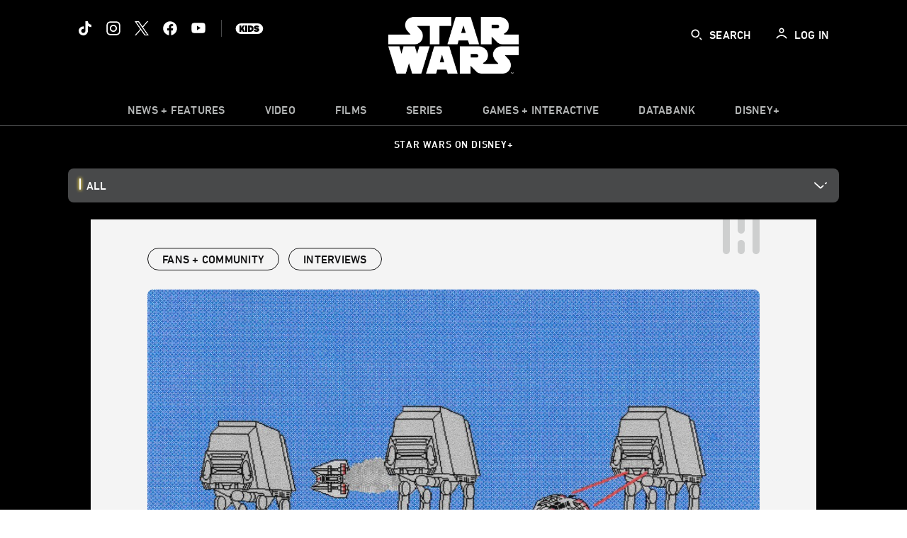

--- FILE ---
content_type: text/html;charset=utf-8
request_url: https://www.starwars.com/news/most-impressive-fans-james-robert-dastoli-star-wars-computer-art-masterpieces
body_size: 105478
content:
<!DOCTYPE html>
<!--

    "We keep moving forward, opening up new doors and
      doing new things, because we're curious ...
        and curiosity keeps leading us down new paths."

                              Walt Disney

-->
<html class="no-js" version="HTML+RDFa 1.1" lang="en">
<head prefix="fb: http://ogp.me/ns/fb# og: http://ogp.me/ns#" dir="ltr">
  <meta name="viewport" content="width=device-width,initial-scale=1">
<link rel="shortcut icon" href="https://lumiere-a.akamaihd.net/v1/images/favicon-sw-mandalorian-b-wb-512x512_82346742.png?region=0%2C0%2C512%2C512">
<link rel="apple-touch-icon" href="https://lumiere-a.akamaihd.net/v1/images/favicon-sw-mandalorian-b-wb-512x512_82346742.png?region=0%2C0%2C512%2C512">
<meta name="description" content="StarWars.com speaks to James and Robert Dastoli about the amazing computer-made Star Wars paintings they created in the 1990s.">
  <script type="text/javascript">document.cookie = 'country=us';</script>
  <script type="text/javascript">this.__dataLayer={"page":{"page_id":"633b24ceb2c85400ef5e9d87","page_name":"us:starwars","page_title":"Most Impressive Fans: James and Robert Dastoli's 1990s Star Wars Computer Art Masterpieces | StarWars.com","page_url":"www.starwars.com/news/most-impressive-fans-james-robert-dastoli-star-wars-computer-art-masterpieces","platform":"web","slug":"news/most-impressive-fans-james-robert-dastoli-star-wars-computer-art-masterpieces","story_id":"633b24ceb2c85400ef5e9d87","vendorFlags":{}},"site":{"baseDomain":"starwars.com","business_unit":"luc","business_unit_code":"","cms_version":"MH","language":["en"],"portal":"matterhorn","property_code":"","region":"us","country":"us","site":"www.starwars.com","cds":0,"otguid":"fbc43d0b-62f7-492e-bc92-f836e6b131ad","nsl":"2"},"privacy":{"cds":0}};</script>
  <script src="https://dcf.espn.com/TWDC-DTCI/prod/Bootstrap.js" type="text/javascript"></script>
  <title>Most Impressive Fans: James and Robert Dastoli&#39;s 1990s Star Wars Computer Art Masterpieces | StarWars.com</title>
  <script src="https://static-mh.content.disney.io/matterhorn/assets/jquery-dc8b911876ec.js" type="text/javascript"></script>
  <link rel="preconnect" href="//static-mh.content.disney.io">
<link rel="preconnect" href="//lumiere-a.akamaihd.net">
<link rel="preconnect" href="//kaltura.akamaized.net">
<link rel="preconnect" href="//cdnapisec.kaltura.com">
<link rel="preconnect" href="//a.dilcdn.com">
<link rel="preload" href="https://static-mh.content.disney.io/matterhorn/assets/matterhorn/sans/matterhorn-regular-eed88f0756d6.woff" as="font" type="font/woff" crossorigin="anonymous">
<link rel="preload" href="https://static-mh.content.disney.io/matterhorn/assets/application-50b5947c6f39.css" as="style" type="text/css" crossorigin="anonymous">
<link rel="stylesheet" href="https://static-mh.content.disney.io/matterhorn/assets/application-50b5947c6f39.css" type="text/css">
<link rel="stylesheet" href="https://static-mh.content.disney.io/matterhorn/assets/modules/background_styles-1903f7131478.css" type="text/css">
<link rel="stylesheet" href="https://static-mh.content.disney.io/matterhorn/assets/modules/local_nav_bar-19acf2fca783.css" type="text/css">
<link rel="stylesheet" href="https://static-mh.content.disney.io/matterhorn/assets/modules/header_banner-587d7c0c0977.css" type="text/css">
<link rel="stylesheet" href="https://static-mh.content.disney.io/matterhorn/assets/modules/links_list-7edeaac8c24e.css" type="text/css">
<link rel="stylesheet" href="https://static-mh.content.disney.io/matterhorn/assets/modules/rich_article-6254735ee895.css" type="text/css">
<link rel="stylesheet" href="https://static-mh.content.disney.io/matterhorn/assets/modules/image_gallery_inline-2f822bfe5752.css" type="text/css">
<link rel="stylesheet" href="https://static-mh.content.disney.io/matterhorn/assets/modules/rich_text-aac3153a7742.css" type="text/css">
<link rel="stylesheet" href="https://static-mh.content.disney.io/matterhorn/assets/modules/tags-d41d8cd98f00.css" type="text/css">
<link rel="stylesheet" href="https://static-mh.content.disney.io/matterhorn/assets/modules/headlines-3ec888e41142.css" type="text/css">
<link rel="stylesheet" href="https://static-mh.content.disney.io/matterhorn/assets/modules/links_footer-98f6b9dd34c1.css" type="text/css">
<link rel="stylesheet" href="https://static-mh.content.disney.io/matterhorn/assets/themes/starwars/modules/local_nav_bar-12da4d5768b6.css" id="base-theme-styles" class="starwars"><link rel="stylesheet" href="https://static-mh.content.disney.io/matterhorn/assets/themes/starwars/modules/links_list-b9ca39dc7e2a.css" id="base-theme-styles" class="starwars"><link rel="stylesheet" href="https://static-mh.content.disney.io/matterhorn/assets/themes/starwars/modules/rich_article-58a0b0ff8223.css" id="base-theme-styles" class="starwars"><link rel="stylesheet" href="https://static-mh.content.disney.io/matterhorn/assets/themes/starwars/modules/image_gallery_inline-e0ad8cd8d2be.css" id="base-theme-styles" class="starwars"><link rel="stylesheet" href="https://static-mh.content.disney.io/matterhorn/assets/themes/starwars/modules/rich_text-ad906251e753.css" id="base-theme-styles" class="starwars"><link rel="stylesheet" href="https://static-mh.content.disney.io/matterhorn/assets/themes/starwars/modules/tags-d884c150ca45.css" id="base-theme-styles" class="starwars"><link rel="stylesheet" href="https://static-mh.content.disney.io/matterhorn/assets/themes/starwars/modules/headlines-c418958d5de8.css" id="base-theme-styles" class="starwars"><link rel="stylesheet" href="https://static-mh.content.disney.io/matterhorn/assets/themes/starwars/modules/links_footer-c31d23816a21.css" id="base-theme-styles" class="starwars"><link rel="stylesheet" href="https://static-mh.content.disney.io/matterhorn/assets/themes/starwars/application-02bf788c72b4.css" id="base-theme-styles" class="starwars">

<link rel="stylesheet" type="text/css" href="https://static-mh.content.disney.io/matterhorn/assets/goc/wide-a2b75e306208.css"><link rel="stylesheet" type="text/css" href="https://static-mh.content.disney.io/matterhorn/assets/goc/wide-desktop-4e2ca4cc1f2a.css" media="all and (min-width: 1025px)"><link rel="stylesheet" type="text/css" href="https://static-mh.content.disney.io/matterhorn/assets/goc/responsive-mobile-e833391aea2e.css" media="only all and (max-width: 1024px)"><!--[if lt IE 9]><link rel="stylesheet" type="text/css" href="https://static-mh.content.disney.io/matterhorn/assets/goc/wide-desktop-4e2ca4cc1f2a.css"><![endif]--><style type="text/css">.goc-icn-0{ background-image:url(https://lumiere-a.akamaihd.net/v1/images/image_d635ec70.png) }
.goc-icn-1{ background-image:url() }
.goc-icn-2{ background-image:url(https://lumiere-a.akamaihd.net/v1/images/image_9fd9346e.png) }
.goc-icn-3{ background-image:url(https://lumiere-a.akamaihd.net/v1/images/image_270ececb.png) }
.goc-icn-4{ background-image:url(https://lumiere-a.akamaihd.net/v1/images/image_cfa0b40f.png) }
.goc-icn-5{ background-image:url(https://lumiere-a.akamaihd.net/v1/images/omd-icon_2e6c33bd.png?region=0%2C0%2C32%2C26) }
.goc-icn-6{ background-image:url() }
.goc-icn-7{ background-image:url(https://lumiere-a.akamaihd.net/v1/images/image_d72a7d86.png) }
.goc-icn-8{ background-image:url() }

@media (-webkit-min-device-pixel-ratio: 1.5), (min-resolution: 144dpi) {
.goc-icn-0{ background-image:url(https://lumiere-a.akamaihd.net/v1/images/image_54b3ecb6.png); background-size: 32px }
.goc-icn-1{ background-image:url(); background-size: 32px }
.goc-icn-2{ background-image:url(https://lumiere-a.akamaihd.net/v1/images/image_cf804e69.png); background-size: 32px }
.goc-icn-3{ background-image:url(https://lumiere-a.akamaihd.net/v1/images/image_98cedce3.png); background-size: 32px }
.goc-icn-4{ background-image:url(https://lumiere-a.akamaihd.net/v1/images/image_8f1ed695.png); background-size: 32px }
.goc-icn-5{ background-image:url(https://lumiere-a.akamaihd.net/v1/images/omd-icon_2x_f522fa1c.png?region=0%2C0%2C60%2C54); background-size: 32px }
.goc-icn-6{ background-image:url(); background-size: 32px }
.goc-icn-7{ background-image:url(https://lumiere-a.akamaihd.net/v1/images/image_1ebf8a79.png); background-size: 32px }
.goc-icn-8{ background-image:url(); background-size: 32px }
}        .goc-icn-login, .goc-icn-login-bar{ background-image:url();  background-size: 32px }
        html.goc-no-data-uri .goc-icn-login, html.goc-no-data-uri .goc-icn-login-bar{ background-image:url() }
        @media (-webkit-min-device-pixel-ratio: 1.5), (min-resolution: 144dpi) {
          .goc-icn-login, .goc-icn-login-bar{ background-image:url(); }
        }
.goc-left-2 > a{ background-image:url(https://lumiere-a.akamaihd.net/v1/images/parks_dark_9d813eac.png);
      background-size: 17px;
      padding-left: 39px !important; }

      .goc-bg-dark .goc-left-2 > a{ background-image:url(https://lumiere-a.akamaihd.net/v1/images/parks_light_accef5dc.png);
      background-size: 17px;
      padding-left: 39px !important; }

      .goc-bg-blue .goc-left-2 > a{ background-image:url(https://lumiere-a.akamaihd.net/v1/images/parks_light_accef5dc.png);
      background-size: 17px;
      padding-left: 39px !important; }

      .goc-left-2.goc-top-dropdown:hover .goc-dropdown-link{ background-image:url(https://lumiere-a.akamaihd.net/v1/images/parks_light_accef5dc.png);
      background-size: 17px;
      padding-left: 39px !important; }

      .goc-bg-blue .goc-left-2.goc-top-dropdown:hover .goc-dropdown-link{ background-image:url(https://lumiere-a.akamaihd.net/v1/images/parks_dark_9d813eac.png);
      background-size: 17px;
      padding-left: 39px !important; }

      .goc-bg-dark .goc-left-2.goc-top-dropdown:hover .goc-dropdown-link{ background-image:url(https://lumiere-a.akamaihd.net/v1/images/parks_dark_9d813eac.png);
      background-size: 17px;
      padding-left: 39px !important; }
.goc-left-4 > a{ background-image:url(https://lumiere-a.akamaihd.net/v1/images/icon_dark_4fda9946.png);
      background-size: 17px;
      padding-left: 39px !important; }

      .goc-bg-dark .goc-left-4 > a{ background-image:url(https://lumiere-a.akamaihd.net/v1/images/icon_white_2c110392.png);
      background-size: 17px;
      padding-left: 39px !important; }

      .goc-bg-blue .goc-left-4 > a{ background-image:url(https://lumiere-a.akamaihd.net/v1/images/icon_white_2c110392.png);
      background-size: 17px;
      padding-left: 39px !important; }

      .goc-left-4.goc-top-dropdown:hover .goc-dropdown-link{ background-image:url(https://lumiere-a.akamaihd.net/v1/images/icon_white_2c110392.png);
      background-size: 17px;
      padding-left: 39px !important; }

      .goc-bg-blue .goc-left-4.goc-top-dropdown:hover .goc-dropdown-link{ background-image:url(https://lumiere-a.akamaihd.net/v1/images/icon_dark_4fda9946.png);
      background-size: 17px;
      padding-left: 39px !important; }

      .goc-bg-dark .goc-left-4.goc-top-dropdown:hover .goc-dropdown-link{ background-image:url(https://lumiere-a.akamaihd.net/v1/images/icon_dark_4fda9946.png);
      background-size: 17px;
      padding-left: 39px !important; }

@media (-webkit-min-device-pixel-ratio: 1.5), (min-resolution: 144dpi) {
.goc-left-2 > a{ background-image:url(https://lumiere-a.akamaihd.net/v1/images/parks_dark_2_33b3877c.png);
      background-size: 17px;
      padding-left: 39px !important; }

      .goc-bg-dark .goc-left-2 > a{ background-image:url(https://lumiere-a.akamaihd.net/v1/images/parks_light_2_894a7848.png);
      background-size: 17px;
      padding-left: 39px !important; }

      .goc-bg-blue .goc-left-2 > a{ background-image:url(https://lumiere-a.akamaihd.net/v1/images/parks_light_2_894a7848.png);
      background-size: 17px;
      padding-left: 39px !important; }

      .goc-left-2.goc-top-dropdown:hover .goc-dropdown-link{ background-image:url(https://lumiere-a.akamaihd.net/v1/images/parks_light_2_894a7848.png);
      background-size: 17px;
      padding-left: 39px !important; }

      .goc-bg-blue .goc-left-2.goc-top-dropdown:hover .goc-dropdown-link{ background-image:url(https://lumiere-a.akamaihd.net/v1/images/parks_dark_2_33b3877c.png);
      background-size: 17px;
      padding-left: 39px !important; }

      .goc-bg-dark .goc-left-2.goc-top-dropdown:hover .goc-dropdown-link{ background-image:url(https://lumiere-a.akamaihd.net/v1/images/parks_dark_2_33b3877c.png);
      background-size: 17px;
      padding-left: 39px !important; }
.goc-left-4 > a{ background-image:url(https://lumiere-a.akamaihd.net/v1/images/icon_dark_2_7b11d2ee.png);
      background-size: 17px;
      padding-left: 39px !important; }

      .goc-bg-dark .goc-left-4 > a{ background-image:url(https://lumiere-a.akamaihd.net/v1/images/icon_white_2_9fcd393a.png);
      background-size: 17px;
      padding-left: 39px !important; }

      .goc-bg-blue .goc-left-4 > a{ background-image:url(https://lumiere-a.akamaihd.net/v1/images/icon_white_2_9fcd393a.png);
      background-size: 17px;
      padding-left: 39px !important; }

      .goc-left-4.goc-top-dropdown:hover .goc-dropdown-link{ background-image:url(https://lumiere-a.akamaihd.net/v1/images/icon_white_2_9fcd393a.png);
      background-size: 17px;
      padding-left: 39px !important; }

      .goc-bg-blue .goc-left-4.goc-top-dropdown:hover .goc-dropdown-link{ background-image:url(https://lumiere-a.akamaihd.net/v1/images/icon_dark_2_7b11d2ee.png);
      background-size: 17px;
      padding-left: 39px !important; }

      .goc-bg-dark .goc-left-4.goc-top-dropdown:hover .goc-dropdown-link{ background-image:url(https://lumiere-a.akamaihd.net/v1/images/icon_dark_2_7b11d2ee.png);
      background-size: 17px;
      padding-left: 39px !important; }
}
.goc-thumb-dropdown .goc-thumb-link{ height: 200px; }
#goc-desktop-global .goc-desktop:hover .goc-thumb-dropdown{max-height: 232px;}
#goc-desktop-global .goc-desktop .goc-thumb-dropdown.focus{max-height: 232px;}
.dropdown-2 .goc-thumb-link:nth-child(1){
                      background-image: url(https://lumiere-a.akamaihd.net/v1/images/flyout_01_disneyworld_402b8819.jpeg?region=0%2C0%2C416%2C416);
                      width: 200.0px;
                    }
.dropdown-2 .goc-thumb-link:nth-child(2){
                      background-image: url(https://lumiere-a.akamaihd.net/v1/images/flyout_02_disneyland_0e7954c2.jpeg?region=0%2C0%2C416%2C416);
                      width: 200.0px;
                    }
.dropdown-2 .goc-thumb-link:nth-child(3){
                      background-image: url(https://lumiere-a.akamaihd.net/v1/images/flyout_03_disneycruise_0b82ccd3.jpeg?region=0%2C0%2C416%2C416);
                      width: 200.0px;
                    }
.dropdown-2 .goc-thumb-link:nth-child(4){
                      background-image: url(https://lumiere-a.akamaihd.net/v1/images/flyout_04_aulani_2_ed721906.jpeg?region=0%2C0%2C416%2C416);
                      width: 200.0px;
                    }
.dropdown-2 .goc-thumb-link:nth-child(5){
                      background-image: url(https://lumiere-a.akamaihd.net/v1/images/flyout_06_adventures_7a02bd7e.jpeg?region=0%2C0%2C416%2C416);
                      width: 200.0px;
                    }
.dropdown-2 .goc-thumb-link:nth-child(6){
                      background-image: url(https://lumiere-a.akamaihd.net/v1/images/s_parks_chrome_disneyvacationclub_4ab348e1.jpeg?region=0%2C0%2C416%2C416);
                      width: 200.0px;
                    }

@media (-webkit-min-device-pixel-ratio: 1.5), (min-resolution: 144dpi) {
.dropdown-2 .goc-thumb-link:nth-child(1){
                      background-image: url(https://lumiere-a.akamaihd.net/v1/images/flyout_01_disneyworld_402b8819.jpeg?region=0%2C0%2C416%2C416);
                      width: 200.0px;
                    }
.dropdown-2 .goc-thumb-link:nth-child(2){
                      background-image: url(https://lumiere-a.akamaihd.net/v1/images/flyout_02_disneyland_0e7954c2.jpeg?region=0%2C0%2C416%2C416);
                      width: 200.0px;
                    }
.dropdown-2 .goc-thumb-link:nth-child(3){
                      background-image: url(https://lumiere-a.akamaihd.net/v1/images/flyout_03_disneycruise_0b82ccd3.jpeg?region=0%2C0%2C416%2C416);
                      width: 200.0px;
                    }
.dropdown-2 .goc-thumb-link:nth-child(4){
                      background-image: url(https://lumiere-a.akamaihd.net/v1/images/flyout_04_aulani_2_ed721906.jpeg?region=0%2C0%2C416%2C416);
                      width: 200.0px;
                    }
.dropdown-2 .goc-thumb-link:nth-child(5){
                      background-image: url(https://lumiere-a.akamaihd.net/v1/images/flyout_06_adventures_7a02bd7e.jpeg?region=0%2C0%2C416%2C416);
                      width: 200.0px;
                    }
.dropdown-2 .goc-thumb-link:nth-child(6){
                      background-image: url(https://lumiere-a.akamaihd.net/v1/images/s_parks_chrome_disneyvacationclub_4ab348e1.jpeg?region=0%2C0%2C416%2C416);
                      width: 200.0px;
                    }
}</style><script type="text/javascript">!function(e){"use strict";var t=e.GOC=e.GOC||{};t.queue=t.queue||[],t.opts=t.opts||{}}(this),GOC.load=function(e,t){"use strict";var n=document,o=n.getElementsByTagName("script")[0],s=n.createElement("script");s.type="text/javascript",s.async="async",s.onload=s.onreadystatechange=function(e,n){var o=this,s=o.readyState,r=o.parentNode;!r||!n&&s&&"complete"!==s&&"loaded"!==s||(r.removeChild(this),!n&&t&&t())},s.src=e,o.parentNode.insertBefore(s,o),s=n=o=null},function(e){"use strict";var t=e.encodeURIComponent;e.GOC.load("//a.dilcdn.com/g/domains/"+t(e.location.hostname)+".js")}(this),function(e){"use strict";var t=e.GOC,n=e.encodeURIComponent;t.defopts=function(e){0===Object.keys(t.opts).length&&(t.opts=e)},t.ao=function(e){var o=[],s=t.opts,r=s.footer;if(s.lang&&o.push("lang="+n(s.lang)),s.cds&&o.push("cds"),s.searchtype&&o.push("searchtype="+n(s.searchtype)),s.hide_desktop_menu&&o.push("hide_desktop_menu"),s.hide_search&&o.push("hide_search"),r)for(var a in r)if(r.hasOwnProperty(a))if("object"==typeof r[a])for(var i in r[a])r[a].hasOwnProperty(i)&&o.push("footer["+a+"]["+i+"]="+encodeURIComponent(r[a][i]));else o.push("footer["+encodeURIComponent(a)+"]="+encodeURIComponent(r[a]));return o.length&&(e+=(e.indexOf("?")<0?"?":"&")+o.join("&")),e}}(this),GOC.css=function(e){"use strict";var t=document,n=t.createElement("style"),o=t.getElementsByTagName("head")[0],s=(o||t).getElementsByTagName("script")[0];e&&(n.setAttribute("type","text/css"),s?s.parentNode.insertBefore(n,s):o.appendChild(n),n.styleSheet?n.styleSheet.cssText=e:n.appendChild(t.createTextNode(e)))},function(e,t){"use strict";var n=e.GOC,o=e.screen,s=e.document,r=s.documentElement,a=function(){var e,n,r,a,i,c=o&&o.fontSmoothingEnabled;if(c!==t)return c;try{for(e=s.createElement("canvas"),e.width=e.height=32,n=e.getContext("2d"),n.textBaseline="top",n.font="32px Arial",n.fillStyle=n.strokeStyle="black",n.fillText("O",0,0),r=0;r<32;r++)for(a=0;a<32;a++)if(255!==(i=n.getImageData(r,a,1,1).data[3])&&0!==i)return!0;return!1}catch(e){return t}},i=function(e){var t=s.createElement("div");t.innerHTML="M",t.style.fontFamily=e,r.insertBefore(t,r.firstChild),r.clientWidth,r.removeChild(t)};n.pf=function(e,t){!0===a()&&(n.css(e),i(t))}}(this);GOC.pf("@font-face{font-family:'Matterhorn';src:url(\"https://static-mh.content.disney.io/matterhorn/assets/m4-7e766c2825c7.eot#\") format(\"eot\"),url(\"https://static-mh.content.disney.io/matterhorn/assets/m4-b366701d6945.woff\") format(\"woff\"),url(\"https://static-mh.content.disney.io/matterhorn/assets/m4-ac909dff444f.ttf\") format(\"truetype\"),url(\"https://static-mh.content.disney.io/matterhorn/assets/m4-3d636e3b4270.svg#Matterhorn\") format(\"svg\");font-weight:400;font-style:normal}\n","Matterhorn");GOC.opts.cds=false;GOC.opts.bg="dark";GOC.opts.footer={"comscore":"","translations":{"search_input_placeholder":"Search","search_label":"Search","custom_search_message":"Top search results for"}};GOC.opts.hide_desktop_menu=false;GOC.opts.hide_search=false;GOC.opts.searchtype="is";GOC.load("https://static-mh.content.disney.io/matterhorn/assets/goc/wide-8dbf0b728b5e.js");GOC.a="//a.dilcdn.com/g/us/home/sac/";GOC.cart="//a.dilcdn.com/g/us/cart/";GOC.is="//a.dilcdn.com/g/us/home/is/";</script>
<link rel="canonical" href="https://www.starwars.com/news/most-impressive-fans-james-robert-dastoli-star-wars-computer-art-masterpieces">
<meta property="fb:app_id" content="251829831684619">
<meta property="og:title" content="Most Impressive Fans: James and Robert Dastoli&#39;s 1990s Star Wars Computer Art Masterpieces">
<meta property="og:description" content="The two brothers look back on their painstakingly-made images of the Battle of Hoth, Cloud City, and more.">
<meta property="og:type" content="website">
<meta property="og:site_name" content="StarWars.com">
<meta property="og:url" content="https://www.starwars.com/news/most-impressive-fans-james-robert-dastoli-star-wars-computer-art-masterpieces">
<meta property="og:image" content="https://lumiere-a.akamaihd.net/v1/images/image_30d4b204.jpeg?region=0%2C0%2C1536%2C864">
<script type="application/ld+json">{"@context":"http://schema.org","@type":"CollectionPage","description":"The two brothers look back on their painstakingly-made images of the Battle of Hoth, Cloud City, and more.","url":"https://www.starwars.com/news/most-impressive-fans-james-robert-dastoli-star-wars-computer-art-masterpieces","inLanguage":["en"],"name":"Most Impressive Fans: James and Robert Dastoli's 1990s Star Wars Computer Art Masterpieces","mainEntity":{"@context":"http://schema.org","@type":"ItemList","itemListElement":[{"@context":"http://schema.org","@type":"ListItem","url":"https://www.starwars.com/news/most-impressive-fans-star-wars-family-halloween","position":1},{"@context":"http://schema.org","@type":"ListItem","url":"https://www.starwars.com/news/fully-operational-fandom-this-17-foot-tall-at-at-would-even-impress-the-emperor","position":2},{"@context":"http://schema.org","@type":"ListItem","url":"https://www.starwars.com/news/most-impressive-fans-martin-creaney-wooden-millennium-falcon","position":3},{"@context":"http://schema.org","@type":"ListItem","url":"https://www.starwars.com/news/most-impressive-fans-sean-schoenke-first-darth-vader-cosplay","position":4},{"@context":"http://schema.org","@type":"ListItem","url":"https://www.starwars.com/news/most-impressive-fans-jason-eatons-star-wars-model-magic","position":5},{"@context":"http://schema.org","@type":"ListItem","url":"https://www.starwars.com/news/most-impressive-fans-jamie-young-and-his-foamtastic-bb8","position":6},{"@context":"http://schema.org","@type":"ListItem","url":"https://www.starwars.com/news/most-impressive-fans-how-taylor-walker-built-an-amazing-homemade-lego-darksaber","position":7},{"@context":"http://schema.org","@type":"ListItem","url":"https://www.starwars.com/news/most-impressive-fans-step-inside-jeremy-fishers-homemade-rancor-costume","position":8}],"numberOfItems":48},"publisher":{"@id":"https://www.starwars.com/#publisher"},"copyrightHolder":{"@id":"https://www.starwars.com/#publisher"},"sourceOrganization":{"@id":"https://www.starwars.com/"},"copyrightYear":2026}</script>
<script type="application/ld+json">{"@context":"http://schema.org","@type":"NewsArticle","headline":"Most Impressive Fans: James and Robert Dastoli's 1990s Star Wars Computer Art Masterpieces","datePublished":"2017-03-28T10:27:12.000-07:00","dateModified":"2022-11-10T07:15:56.000-08:00","image":"https://lumiere-a.akamaihd.net/v1/images/image_30d4b204.jpeg?region=0%2C0%2C1536%2C864","author":{"@type":"Person","name":"Kristin Baver"},"publisher":{"@type":"Organization","name":"Disney News","logo":{"@type":"ImageObject","url":null}},"description":"The two brothers look back on their painstakingly-made images of the Battle of Hoth, Cloud City, and more.","mainEntityOfPage":"https://www.starwars.com/news/most-impressive-fans-james-robert-dastoli-star-wars-computer-art-masterpieces","articleBody":"Most Impressive Fans is a feature highlighting the amazing creativity of Star Wars devotees, from cosplay to props. If there’s a fearless and inventive fan out there, we’ll highlight them here.\nJames and Robert Dastoli launched their blog, a nostalgic tour of their pre-teen Star Wars fan art carefully crafted pixel-by-pixel in Microsoft Paintbrush, at the encouragement of old friends who loved the images. They also thought it might attract viewers to their current projects. Instead, it snared a superfan halfway across the world in France, who curated his own favorites from their collection. (More on that later.)\nThe identical twins, now 31-year-old freelance digital effects artists who also run their own film production company in the Los Angeles area, recently sat down with StarWars.com to talk about how a long ago project that bordered on obsession became a modern day treasure. Or as James calls it, “This weird middle school fan art blog.”\nNothing about the twins’ first foray into digital design was simple.\n\nThey didn’t know the basics, like how to save files to floppy disk. Still, they were content to spend hours hunched over oversized desktop computers then, with the help of a family printer scored at a Labor Day sale and patient parents willing to supply the ink cartridges, print their daily digital creations in hard copy and file them away for safe keeping. “We didn’t have much going on,” James joked.\nOver two years, the preteens churned out about 700 sometimes grainy, but always meticulous, homages to the Star Wars universe, painstakingly muddling through their craft with what was fast becoming archaic technology.\nTowards the end, they unlocked the key to digital archiving and managed to file away 14 of the drawings.\nBut in August of 1997, when the 12-year-olds first put pixel to paper in Stamford, Connecticut, they were just trying to figure out their first PC.\n16 hours\nThe machine was outdated even then. Windows 95 had been on the market for two years, but the computer at the brothers’ disposal was equipped with Windows 3.1.\n“It was so old already and it was so bad,” Robert says. “It didn’t have all the things our friends had on their computers,” like sound cards or CD Rom drives. There was definitely no modem to connect to the Internet. “So we couldn’t really do anything on this computer other than play Solitaire, Minesweeper, and we found what was at that point called Microsoft Paintbrush,” Robert said.\nThe brothers had always been artistic, but this opened up new universe of possibilities.\n“For some reason, we didn’t think you could save,” James says. “But there was an undo button. I think we were just so excited about this new technology.”\nThe twins relied on Micro Machines, paused VHS tapes, Star Wars Insider spreads of concept art and comic books on loan from friends to create their earliest attempts at Star Wars space battles and landscapes. There was something about the look and feel of a galaxy far, far away that held them entranced. “Design has to much to do with it, which is why we wanted to make it,” James says. “The way that the graphics on an X-wing looked. That’s what spoke to us.”\n\nThe brothers' first digital drawing — a ship docking on Coruscant — took about 16 hours to complete. They are convinced they took breaks to eat and sleep during the process. Later, the discovery of the copy and paste function would help them tear through multiple depictions of dogfights among the stars in a single day, on a quest to meet a self-imposed production rate of about one drawing per day.\n“We kept a tally of how many we had done and we would calculate our average,” Robert says. “I remember talking about this. It was a weird obsession.”\n“It was such an unhealthy obsession,” adds James. “What we should have done were like 30.” To meet quota, sometimes they rushed to produce several similar vehicle drawings.\nAt one point, a family computer upgrade forced them to install the outdated Paintbrush application to keep the look consistent. But their passion and their patience waned as The Phantom Menace hit theaters, the Internet allowed them to explore vast new reaches of the World Wide Web, and they left middle school behind.\n“We stopped before entering high school, as one should with this type of thing,” James says.\nAt the height of their obsession, they printed copies for friends to showcase their skills and act as payment for those who loaned their precious comics as source material. “When we started running out of content, we started asking people to borrow comics. We rewarded them,” James says.\nOne friend was lucky enough to be bestowed with every one of their MSPaint creations. “Every morning we would come into school and we would give this to him,” James recalls.\n“Then he probably went home and burned them,” Robert jokes. “If we hadn’t seen him for a month, we would have a stack of 30.” But the ever methodical brothers also kept a hard copy file as their own archive.\n'Blown away'\nUnearthing the middle school artwork was an idea born half jokingly.\n“It was a friend of mine that had suggested the outrageous idea of posting the Paintbrush pictures” Robert says. He had already shared the binders with his future wife, who encouraged him to pull them out one night while they had friends over in 2014. “They were blown away and I just didn’t get it,” he says. “They were blown away looking at this stuff and I was blown away that they were blown away.”\nRobert was at first resistant, he says, “And somehow he convinced me over the next 20 minutes that we should do this.”\n\nThe kitschy throwback to late ‘90s adolescence seems to have tapped into the nostalgia of other millennial Star Wars fans and proven to be some fun for their own childhood friends who remember the brothers’ project.\nThey told some of their middle school peers about the blog through Facebook, and were surprised when two responded with cell phone photos of their own mementos from the Dastoli MSPaint archive. “They forgot to throw them out,” James jokes.\nOne last hurrah\nMuch like the pre-teen project that started it all, the brothers did not skimp on time or effort in cataloguing their digital MSPaint archive, restoring and reformatting their work, then writing a description and backstory for every piece.“When we decide we’re going to do something, we go all in,” Robert says.\nThe images serve as a kind of reverent love letter to a bygone age of technology, youthful creations that so often border on the derivative, and a glimpse of their future given the care that was given to each line and bit of shading executed with patience and an imprecise mouse.\n“You can see some of the innocence that’s there,” James says, that childhood excitement for creating something from the Star Wars saga was impossible to contain. “That certainly is visible.”\n\nIf Robert could advise their younger selves, he would have told them to cut it off at 50, not forge ahead to 700. And “when it stops being fun, quit.”\nNow, their earliest digital artwork lives on online and in the seven hard copy volumes printed by Titouan Bordeau, a super fan of the Dastoli brand of fan work who happened upon the blog. Bordeau gifted one of the books to the brothers as thanks for giving him permission, harking back to the days when the young brothers would reward their friends' generosity with the same art.\n“If you had told 12-year-old us that the thing we were making at that point would be featured on StarWars.com...” Robert starts.\n“I can think of no greater goal that we would aspire to at that point,” James finishes.\nYou can view the full Star Wars Paintbrush catalog at http://starwarspaintbrush.tumblr.com.\n"}</script>
<script type="text/javascript">this.Disney={"portal":"www.starwars.com","profileBase":null,"locales":["en"],"didOptions":{"responderPage":"https://www.starwars.com/_did/","enableTop":false,"langPref":"en-US","clientId":"DI-STARWARS.WEB","cssOverride":"","language":"en-US","environment":"prod","redirectUri":"https://www.starwars.com/auth/callback"},"cto":{"country":"","contentDescription":"","contentType":"","property":"","propertyId":"","buId":"","buCode":"","region":"us","intBreadcrumbs":"","categoryCode":"luc","account":"wdgdollucas,wdgdolstarcom,wdgdsec,matterhorn","brandSegment":"luc","cmsId":"MH","program":"","sponsor":"","siteCode":"starwars","comscorekw":"","pageName":"most-impressive-fans-james-robert-dastoli-star-wars-computer-art-masterpieces","breadcrumbs":"news:most-impressive-fans-james-robert-dastoli-star-wars-computer-art-masterpieces"},"market_code":"us","browser_warning_versions":[],"dossierBase":null,"rtl":false,"env":"production","config_bundle_schema_data":{"oneid_version":"v4","video_player_version":"5.5.21","module_breakpoint_overrides":{"breakpoint_desktop_override":1200,"breakpoint_tablet_override":"960","breakpoint_mobile_override":680},"module_rich_article_overrides":{"category_labels_override":true,"summary_override":true,"publish_date_override":true,"no_author_image":true},"search":{"skip_majority":true},"open_image_in_modal":true,"style_theme":"light","classification":{"audience":"general","privacy_law":"ccpa","publisher_v_advertiser":"advertiser","ot_guid":"fbc43d0b-62f7-492e-bc92-f836e6b131ad","gpc":"2"},"global_site_messaging":{"close_button_display":"button"},"global_no_referrer_exceptions":["disneyplus.com"]},"ctoOptions":null};</script>
<script src="https://static-mh.content.disney.io/matterhorn/assets/head-317bbeaeef25.js" type="text/javascript"></script>
<script type="text/javascript">if (Disney && Disney.Sample(10)){
          
window.NREUM||(NREUM={});NREUM.info={"beacon":"bam.nr-data.net","errorBeacon":"bam.nr-data.net","licenseKey":"4934c5fb20","applicationID":"6683540","transactionName":"Jl9ZQRYNCQkDQkpmXgtRQ0cFTSgEEkQAR18KQlkPXjEAFxBVFxpwIGQXHw==","queueTime":0,"applicationTime":6315,"agent":""};

(window.NREUM||(NREUM={})).init={ajax:{deny_list:["bam.nr-data.net"]},feature_flags:["soft_nav"]};(window.NREUM||(NREUM={})).loader_config={xpid:"Ug8BVFZTGwUGXFJXAwE=",licenseKey:"4934c5fb20",applicationID:"6683540",browserID:"6683586"};;/*! For license information please see nr-loader-full-1.308.0.min.js.LICENSE.txt */
(()=>{var e,t,r={384:(e,t,r)=>{"use strict";r.d(t,{NT:()=>a,US:()=>u,Zm:()=>o,bQ:()=>d,dV:()=>c,pV:()=>l});var n=r(6154),i=r(1863),s=r(1910);const a={beacon:"bam.nr-data.net",errorBeacon:"bam.nr-data.net"};function o(){return n.gm.NREUM||(n.gm.NREUM={}),void 0===n.gm.newrelic&&(n.gm.newrelic=n.gm.NREUM),n.gm.NREUM}function c(){let e=o();return e.o||(e.o={ST:n.gm.setTimeout,SI:n.gm.setImmediate||n.gm.setInterval,CT:n.gm.clearTimeout,XHR:n.gm.XMLHttpRequest,REQ:n.gm.Request,EV:n.gm.Event,PR:n.gm.Promise,MO:n.gm.MutationObserver,FETCH:n.gm.fetch,WS:n.gm.WebSocket},(0,s.i)(...Object.values(e.o))),e}function d(e,t){let r=o();r.initializedAgents??={},t.initializedAt={ms:(0,i.t)(),date:new Date},r.initializedAgents[e]=t}function u(e,t){o()[e]=t}function l(){return function(){let e=o();const t=e.info||{};e.info={beacon:a.beacon,errorBeacon:a.errorBeacon,...t}}(),function(){let e=o();const t=e.init||{};e.init={...t}}(),c(),function(){let e=o();const t=e.loader_config||{};e.loader_config={...t}}(),o()}},782:(e,t,r)=>{"use strict";r.d(t,{T:()=>n});const n=r(860).K7.pageViewTiming},860:(e,t,r)=>{"use strict";r.d(t,{$J:()=>u,K7:()=>c,P3:()=>d,XX:()=>i,Yy:()=>o,df:()=>s,qY:()=>n,v4:()=>a});const n="events",i="jserrors",s="browser/blobs",a="rum",o="browser/logs",c={ajax:"ajax",genericEvents:"generic_events",jserrors:i,logging:"logging",metrics:"metrics",pageAction:"page_action",pageViewEvent:"page_view_event",pageViewTiming:"page_view_timing",sessionReplay:"session_replay",sessionTrace:"session_trace",softNav:"soft_navigations",spa:"spa"},d={[c.pageViewEvent]:1,[c.pageViewTiming]:2,[c.metrics]:3,[c.jserrors]:4,[c.spa]:5,[c.ajax]:6,[c.sessionTrace]:7,[c.softNav]:8,[c.sessionReplay]:9,[c.logging]:10,[c.genericEvents]:11},u={[c.pageViewEvent]:a,[c.pageViewTiming]:n,[c.ajax]:n,[c.spa]:n,[c.softNav]:n,[c.metrics]:i,[c.jserrors]:i,[c.sessionTrace]:s,[c.sessionReplay]:s,[c.logging]:o,[c.genericEvents]:"ins"}},944:(e,t,r)=>{"use strict";r.d(t,{R:()=>i});var n=r(3241);function i(e,t){"function"==typeof console.debug&&(console.debug("New Relic Warning: https://github.com/newrelic/newrelic-browser-agent/blob/main/docs/warning-codes.md#".concat(e),t),(0,n.W)({agentIdentifier:null,drained:null,type:"data",name:"warn",feature:"warn",data:{code:e,secondary:t}}))}},993:(e,t,r)=>{"use strict";r.d(t,{A$:()=>s,ET:()=>a,TZ:()=>o,p_:()=>i});var n=r(860);const i={ERROR:"ERROR",WARN:"WARN",INFO:"INFO",DEBUG:"DEBUG",TRACE:"TRACE"},s={OFF:0,ERROR:1,WARN:2,INFO:3,DEBUG:4,TRACE:5},a="log",o=n.K7.logging},1541:(e,t,r)=>{"use strict";r.d(t,{U:()=>i,f:()=>n});const n={MFE:"MFE",BA:"BA"};function i(e,t){if(2!==t?.harvestEndpointVersion)return{};const r=t.agentRef.runtime.appMetadata.agents[0].entityGuid;return e?{"source.id":e.id,"source.name":e.name,"source.type":e.type,"parent.id":e.parent?.id||r,"parent.type":e.parent?.type||n.BA}:{"entity.guid":r,appId:t.agentRef.info.applicationID}}},1687:(e,t,r)=>{"use strict";r.d(t,{Ak:()=>d,Ze:()=>h,x3:()=>u});var n=r(3241),i=r(7836),s=r(3606),a=r(860),o=r(2646);const c={};function d(e,t){const r={staged:!1,priority:a.P3[t]||0};l(e),c[e].get(t)||c[e].set(t,r)}function u(e,t){e&&c[e]&&(c[e].get(t)&&c[e].delete(t),p(e,t,!1),c[e].size&&f(e))}function l(e){if(!e)throw new Error("agentIdentifier required");c[e]||(c[e]=new Map)}function h(e="",t="feature",r=!1){if(l(e),!e||!c[e].get(t)||r)return p(e,t);c[e].get(t).staged=!0,f(e)}function f(e){const t=Array.from(c[e]);t.every(([e,t])=>t.staged)&&(t.sort((e,t)=>e[1].priority-t[1].priority),t.forEach(([t])=>{c[e].delete(t),p(e,t)}))}function p(e,t,r=!0){const a=e?i.ee.get(e):i.ee,c=s.i.handlers;if(!a.aborted&&a.backlog&&c){if((0,n.W)({agentIdentifier:e,type:"lifecycle",name:"drain",feature:t}),r){const e=a.backlog[t],r=c[t];if(r){for(let t=0;e&&t<e.length;++t)g(e[t],r);Object.entries(r).forEach(([e,t])=>{Object.values(t||{}).forEach(t=>{t[0]?.on&&t[0]?.context()instanceof o.y&&t[0].on(e,t[1])})})}}a.isolatedBacklog||delete c[t],a.backlog[t]=null,a.emit("drain-"+t,[])}}function g(e,t){var r=e[1];Object.values(t[r]||{}).forEach(t=>{var r=e[0];if(t[0]===r){var n=t[1],i=e[3],s=e[2];n.apply(i,s)}})}},1738:(e,t,r)=>{"use strict";r.d(t,{U:()=>f,Y:()=>h});var n=r(3241),i=r(9908),s=r(1863),a=r(944),o=r(5701),c=r(3969),d=r(8362),u=r(860),l=r(4261);function h(e,t,r,s){const h=s||r;!h||h[e]&&h[e]!==d.d.prototype[e]||(h[e]=function(){(0,i.p)(c.xV,["API/"+e+"/called"],void 0,u.K7.metrics,r.ee),(0,n.W)({agentIdentifier:r.agentIdentifier,drained:!!o.B?.[r.agentIdentifier],type:"data",name:"api",feature:l.Pl+e,data:{}});try{return t.apply(this,arguments)}catch(e){(0,a.R)(23,e)}})}function f(e,t,r,n,a){const o=e.info;null===r?delete o.jsAttributes[t]:o.jsAttributes[t]=r,(a||null===r)&&(0,i.p)(l.Pl+n,[(0,s.t)(),t,r],void 0,"session",e.ee)}},1741:(e,t,r)=>{"use strict";r.d(t,{W:()=>s});var n=r(944),i=r(4261);class s{#e(e,...t){if(this[e]!==s.prototype[e])return this[e](...t);(0,n.R)(35,e)}addPageAction(e,t){return this.#e(i.hG,e,t)}register(e){return this.#e(i.eY,e)}recordCustomEvent(e,t){return this.#e(i.fF,e,t)}setPageViewName(e,t){return this.#e(i.Fw,e,t)}setCustomAttribute(e,t,r){return this.#e(i.cD,e,t,r)}noticeError(e,t){return this.#e(i.o5,e,t)}setUserId(e,t=!1){return this.#e(i.Dl,e,t)}setApplicationVersion(e){return this.#e(i.nb,e)}setErrorHandler(e){return this.#e(i.bt,e)}addRelease(e,t){return this.#e(i.k6,e,t)}log(e,t){return this.#e(i.$9,e,t)}start(){return this.#e(i.d3)}finished(e){return this.#e(i.BL,e)}recordReplay(){return this.#e(i.CH)}pauseReplay(){return this.#e(i.Tb)}addToTrace(e){return this.#e(i.U2,e)}setCurrentRouteName(e){return this.#e(i.PA,e)}interaction(e){return this.#e(i.dT,e)}wrapLogger(e,t,r){return this.#e(i.Wb,e,t,r)}measure(e,t){return this.#e(i.V1,e,t)}consent(e){return this.#e(i.Pv,e)}}},1863:(e,t,r)=>{"use strict";function n(){return Math.floor(performance.now())}r.d(t,{t:()=>n})},1910:(e,t,r)=>{"use strict";r.d(t,{i:()=>s});var n=r(944);const i=new Map;function s(...e){return e.every(e=>{if(i.has(e))return i.get(e);const t="function"==typeof e?e.toString():"",r=t.includes("[native code]"),s=t.includes("nrWrapper");return r||s||(0,n.R)(64,e?.name||t),i.set(e,r),r})}},2555:(e,t,r)=>{"use strict";r.d(t,{D:()=>o,f:()=>a});var n=r(384),i=r(8122);const s={beacon:n.NT.beacon,errorBeacon:n.NT.errorBeacon,licenseKey:void 0,applicationID:void 0,sa:void 0,queueTime:void 0,applicationTime:void 0,ttGuid:void 0,user:void 0,account:void 0,product:void 0,extra:void 0,jsAttributes:{},userAttributes:void 0,atts:void 0,transactionName:void 0,tNamePlain:void 0};function a(e){try{return!!e.licenseKey&&!!e.errorBeacon&&!!e.applicationID}catch(e){return!1}}const o=e=>(0,i.a)(e,s)},2614:(e,t,r)=>{"use strict";r.d(t,{BB:()=>a,H3:()=>n,g:()=>d,iL:()=>c,tS:()=>o,uh:()=>i,wk:()=>s});const n="NRBA",i="SESSION",s=144e5,a=18e5,o={STARTED:"session-started",PAUSE:"session-pause",RESET:"session-reset",RESUME:"session-resume",UPDATE:"session-update"},c={SAME_TAB:"same-tab",CROSS_TAB:"cross-tab"},d={OFF:0,FULL:1,ERROR:2}},2646:(e,t,r)=>{"use strict";r.d(t,{y:()=>n});class n{constructor(e){this.contextId=e}}},2843:(e,t,r)=>{"use strict";r.d(t,{G:()=>s,u:()=>i});var n=r(3878);function i(e,t=!1,r,i){(0,n.DD)("visibilitychange",function(){if(t)return void("hidden"===document.visibilityState&&e());e(document.visibilityState)},r,i)}function s(e,t,r){(0,n.sp)("pagehide",e,t,r)}},3241:(e,t,r)=>{"use strict";r.d(t,{W:()=>s});var n=r(6154);const i="newrelic";function s(e={}){try{n.gm.dispatchEvent(new CustomEvent(i,{detail:e}))}catch(e){}}},3304:(e,t,r)=>{"use strict";r.d(t,{A:()=>s});var n=r(7836);const i=()=>{const e=new WeakSet;return(t,r)=>{if("object"==typeof r&&null!==r){if(e.has(r))return;e.add(r)}return r}};function s(e){try{return JSON.stringify(e,i())??""}catch(e){try{n.ee.emit("internal-error",[e])}catch(e){}return""}}},3333:(e,t,r)=>{"use strict";r.d(t,{$v:()=>u,TZ:()=>n,Xh:()=>c,Zp:()=>i,kd:()=>d,mq:()=>o,nf:()=>a,qN:()=>s});const n=r(860).K7.genericEvents,i=["auxclick","click","copy","keydown","paste","scrollend"],s=["focus","blur"],a=4,o=1e3,c=2e3,d=["PageAction","UserAction","BrowserPerformance"],u={RESOURCES:"experimental.resources",REGISTER:"register"}},3434:(e,t,r)=>{"use strict";r.d(t,{Jt:()=>s,YM:()=>d});var n=r(7836),i=r(5607);const s="nr@original:".concat(i.W),a=50;var o=Object.prototype.hasOwnProperty,c=!1;function d(e,t){return e||(e=n.ee),r.inPlace=function(e,t,n,i,s){n||(n="");const a="-"===n.charAt(0);for(let o=0;o<t.length;o++){const c=t[o],d=e[c];l(d)||(e[c]=r(d,a?c+n:n,i,c,s))}},r.flag=s,r;function r(t,r,n,c,d){return l(t)?t:(r||(r=""),nrWrapper[s]=t,function(e,t,r){if(Object.defineProperty&&Object.keys)try{return Object.keys(e).forEach(function(r){Object.defineProperty(t,r,{get:function(){return e[r]},set:function(t){return e[r]=t,t}})}),t}catch(e){u([e],r)}for(var n in e)o.call(e,n)&&(t[n]=e[n])}(t,nrWrapper,e),nrWrapper);function nrWrapper(){var s,o,l,h;let f;try{o=this,s=[...arguments],l="function"==typeof n?n(s,o):n||{}}catch(t){u([t,"",[s,o,c],l],e)}i(r+"start",[s,o,c],l,d);const p=performance.now();let g;try{return h=t.apply(o,s),g=performance.now(),h}catch(e){throw g=performance.now(),i(r+"err",[s,o,e],l,d),f=e,f}finally{const e=g-p,t={start:p,end:g,duration:e,isLongTask:e>=a,methodName:c,thrownError:f};t.isLongTask&&i("long-task",[t,o],l,d),i(r+"end",[s,o,h],l,d)}}}function i(r,n,i,s){if(!c||t){var a=c;c=!0;try{e.emit(r,n,i,t,s)}catch(t){u([t,r,n,i],e)}c=a}}}function u(e,t){t||(t=n.ee);try{t.emit("internal-error",e)}catch(e){}}function l(e){return!(e&&"function"==typeof e&&e.apply&&!e[s])}},3606:(e,t,r)=>{"use strict";r.d(t,{i:()=>s});var n=r(9908);s.on=a;var i=s.handlers={};function s(e,t,r,s){a(s||n.d,i,e,t,r)}function a(e,t,r,i,s){s||(s="feature"),e||(e=n.d);var a=t[s]=t[s]||{};(a[r]=a[r]||[]).push([e,i])}},3738:(e,t,r)=>{"use strict";r.d(t,{He:()=>i,Kp:()=>o,Lc:()=>d,Rz:()=>u,TZ:()=>n,bD:()=>s,d3:()=>a,jx:()=>l,sl:()=>h,uP:()=>c});const n=r(860).K7.sessionTrace,i="bstResource",s="resource",a="-start",o="-end",c="fn"+a,d="fn"+o,u="pushState",l=1e3,h=3e4},3785:(e,t,r)=>{"use strict";r.d(t,{R:()=>c,b:()=>d});var n=r(9908),i=r(1863),s=r(860),a=r(3969),o=r(993);function c(e,t,r={},c=o.p_.INFO,d=!0,u,l=(0,i.t)()){(0,n.p)(a.xV,["API/logging/".concat(c.toLowerCase(),"/called")],void 0,s.K7.metrics,e),(0,n.p)(o.ET,[l,t,r,c,d,u],void 0,s.K7.logging,e)}function d(e){return"string"==typeof e&&Object.values(o.p_).some(t=>t===e.toUpperCase().trim())}},3878:(e,t,r)=>{"use strict";function n(e,t){return{capture:e,passive:!1,signal:t}}function i(e,t,r=!1,i){window.addEventListener(e,t,n(r,i))}function s(e,t,r=!1,i){document.addEventListener(e,t,n(r,i))}r.d(t,{DD:()=>s,jT:()=>n,sp:()=>i})},3969:(e,t,r)=>{"use strict";r.d(t,{TZ:()=>n,XG:()=>o,rs:()=>i,xV:()=>a,z_:()=>s});const n=r(860).K7.metrics,i="sm",s="cm",a="storeSupportabilityMetrics",o="storeEventMetrics"},4234:(e,t,r)=>{"use strict";r.d(t,{W:()=>s});var n=r(7836),i=r(1687);class s{constructor(e,t){this.agentIdentifier=e,this.ee=n.ee.get(e),this.featureName=t,this.blocked=!1}deregisterDrain(){(0,i.x3)(this.agentIdentifier,this.featureName)}}},4261:(e,t,r)=>{"use strict";r.d(t,{$9:()=>d,BL:()=>o,CH:()=>f,Dl:()=>w,Fw:()=>y,PA:()=>m,Pl:()=>n,Pv:()=>T,Tb:()=>l,U2:()=>s,V1:()=>E,Wb:()=>x,bt:()=>b,cD:()=>v,d3:()=>R,dT:()=>c,eY:()=>p,fF:()=>h,hG:()=>i,k6:()=>a,nb:()=>g,o5:()=>u});const n="api-",i="addPageAction",s="addToTrace",a="addRelease",o="finished",c="interaction",d="log",u="noticeError",l="pauseReplay",h="recordCustomEvent",f="recordReplay",p="register",g="setApplicationVersion",m="setCurrentRouteName",v="setCustomAttribute",b="setErrorHandler",y="setPageViewName",w="setUserId",R="start",x="wrapLogger",E="measure",T="consent"},5205:(e,t,r)=>{"use strict";r.d(t,{j:()=>S});var n=r(384),i=r(1741);var s=r(2555),a=r(3333);const o=e=>{if(!e||"string"!=typeof e)return!1;try{document.createDocumentFragment().querySelector(e)}catch{return!1}return!0};var c=r(2614),d=r(944),u=r(8122);const l="[data-nr-mask]",h=e=>(0,u.a)(e,(()=>{const e={feature_flags:[],experimental:{allow_registered_children:!1,resources:!1},mask_selector:"*",block_selector:"[data-nr-block]",mask_input_options:{color:!1,date:!1,"datetime-local":!1,email:!1,month:!1,number:!1,range:!1,search:!1,tel:!1,text:!1,time:!1,url:!1,week:!1,textarea:!1,select:!1,password:!0}};return{ajax:{deny_list:void 0,block_internal:!0,enabled:!0,autoStart:!0},api:{get allow_registered_children(){return e.feature_flags.includes(a.$v.REGISTER)||e.experimental.allow_registered_children},set allow_registered_children(t){e.experimental.allow_registered_children=t},duplicate_registered_data:!1},browser_consent_mode:{enabled:!1},distributed_tracing:{enabled:void 0,exclude_newrelic_header:void 0,cors_use_newrelic_header:void 0,cors_use_tracecontext_headers:void 0,allowed_origins:void 0},get feature_flags(){return e.feature_flags},set feature_flags(t){e.feature_flags=t},generic_events:{enabled:!0,autoStart:!0},harvest:{interval:30},jserrors:{enabled:!0,autoStart:!0},logging:{enabled:!0,autoStart:!0},metrics:{enabled:!0,autoStart:!0},obfuscate:void 0,page_action:{enabled:!0},page_view_event:{enabled:!0,autoStart:!0},page_view_timing:{enabled:!0,autoStart:!0},performance:{capture_marks:!1,capture_measures:!1,capture_detail:!0,resources:{get enabled(){return e.feature_flags.includes(a.$v.RESOURCES)||e.experimental.resources},set enabled(t){e.experimental.resources=t},asset_types:[],first_party_domains:[],ignore_newrelic:!0}},privacy:{cookies_enabled:!0},proxy:{assets:void 0,beacon:void 0},session:{expiresMs:c.wk,inactiveMs:c.BB},session_replay:{autoStart:!0,enabled:!1,preload:!1,sampling_rate:10,error_sampling_rate:100,collect_fonts:!1,inline_images:!1,fix_stylesheets:!0,mask_all_inputs:!0,get mask_text_selector(){return e.mask_selector},set mask_text_selector(t){o(t)?e.mask_selector="".concat(t,",").concat(l):""===t||null===t?e.mask_selector=l:(0,d.R)(5,t)},get block_class(){return"nr-block"},get ignore_class(){return"nr-ignore"},get mask_text_class(){return"nr-mask"},get block_selector(){return e.block_selector},set block_selector(t){o(t)?e.block_selector+=",".concat(t):""!==t&&(0,d.R)(6,t)},get mask_input_options(){return e.mask_input_options},set mask_input_options(t){t&&"object"==typeof t?e.mask_input_options={...t,password:!0}:(0,d.R)(7,t)}},session_trace:{enabled:!0,autoStart:!0},soft_navigations:{enabled:!0,autoStart:!0},spa:{enabled:!0,autoStart:!0},ssl:void 0,user_actions:{enabled:!0,elementAttributes:["id","className","tagName","type"]}}})());var f=r(6154),p=r(9324);let g=0;const m={buildEnv:p.F3,distMethod:p.Xs,version:p.xv,originTime:f.WN},v={consented:!1},b={appMetadata:{},get consented(){return this.session?.state?.consent||v.consented},set consented(e){v.consented=e},customTransaction:void 0,denyList:void 0,disabled:!1,harvester:void 0,isolatedBacklog:!1,isRecording:!1,loaderType:void 0,maxBytes:3e4,obfuscator:void 0,onerror:void 0,ptid:void 0,releaseIds:{},session:void 0,timeKeeper:void 0,registeredEntities:[],jsAttributesMetadata:{bytes:0},get harvestCount(){return++g}},y=e=>{const t=(0,u.a)(e,b),r=Object.keys(m).reduce((e,t)=>(e[t]={value:m[t],writable:!1,configurable:!0,enumerable:!0},e),{});return Object.defineProperties(t,r)};var w=r(5701);const R=e=>{const t=e.startsWith("http");e+="/",r.p=t?e:"https://"+e};var x=r(7836),E=r(3241);const T={accountID:void 0,trustKey:void 0,agentID:void 0,licenseKey:void 0,applicationID:void 0,xpid:void 0},A=e=>(0,u.a)(e,T),_=new Set;function S(e,t={},r,a){let{init:o,info:c,loader_config:d,runtime:u={},exposed:l=!0}=t;if(!c){const e=(0,n.pV)();o=e.init,c=e.info,d=e.loader_config}e.init=h(o||{}),e.loader_config=A(d||{}),c.jsAttributes??={},f.bv&&(c.jsAttributes.isWorker=!0),e.info=(0,s.D)(c);const p=e.init,g=[c.beacon,c.errorBeacon];_.has(e.agentIdentifier)||(p.proxy.assets&&(R(p.proxy.assets),g.push(p.proxy.assets)),p.proxy.beacon&&g.push(p.proxy.beacon),e.beacons=[...g],function(e){const t=(0,n.pV)();Object.getOwnPropertyNames(i.W.prototype).forEach(r=>{const n=i.W.prototype[r];if("function"!=typeof n||"constructor"===n)return;let s=t[r];e[r]&&!1!==e.exposed&&"micro-agent"!==e.runtime?.loaderType&&(t[r]=(...t)=>{const n=e[r](...t);return s?s(...t):n})})}(e),(0,n.US)("activatedFeatures",w.B)),u.denyList=[...p.ajax.deny_list||[],...p.ajax.block_internal?g:[]],u.ptid=e.agentIdentifier,u.loaderType=r,e.runtime=y(u),_.has(e.agentIdentifier)||(e.ee=x.ee.get(e.agentIdentifier),e.exposed=l,(0,E.W)({agentIdentifier:e.agentIdentifier,drained:!!w.B?.[e.agentIdentifier],type:"lifecycle",name:"initialize",feature:void 0,data:e.config})),_.add(e.agentIdentifier)}},5270:(e,t,r)=>{"use strict";r.d(t,{Aw:()=>a,SR:()=>s,rF:()=>o});var n=r(384),i=r(7767);function s(e){return!!(0,n.dV)().o.MO&&(0,i.V)(e)&&!0===e?.session_trace.enabled}function a(e){return!0===e?.session_replay.preload&&s(e)}function o(e,t){try{if("string"==typeof t?.type){if("password"===t.type.toLowerCase())return"*".repeat(e?.length||0);if(void 0!==t?.dataset?.nrUnmask||t?.classList?.contains("nr-unmask"))return e}}catch(e){}return"string"==typeof e?e.replace(/[\S]/g,"*"):"*".repeat(e?.length||0)}},5289:(e,t,r)=>{"use strict";r.d(t,{GG:()=>a,Qr:()=>c,sB:()=>o});var n=r(3878),i=r(6389);function s(){return"undefined"==typeof document||"complete"===document.readyState}function a(e,t){if(s())return e();const r=(0,i.J)(e),a=setInterval(()=>{s()&&(clearInterval(a),r())},500);(0,n.sp)("load",r,t)}function o(e){if(s())return e();(0,n.DD)("DOMContentLoaded",e)}function c(e){if(s())return e();(0,n.sp)("popstate",e)}},5607:(e,t,r)=>{"use strict";r.d(t,{W:()=>n});const n=(0,r(9566).bz)()},5701:(e,t,r)=>{"use strict";r.d(t,{B:()=>s,t:()=>a});var n=r(3241);const i=new Set,s={};function a(e,t){const r=t.agentIdentifier;s[r]??={},e&&"object"==typeof e&&(i.has(r)||(t.ee.emit("rumresp",[e]),s[r]=e,i.add(r),(0,n.W)({agentIdentifier:r,loaded:!0,drained:!0,type:"lifecycle",name:"load",feature:void 0,data:e})))}},6154:(e,t,r)=>{"use strict";r.d(t,{OF:()=>d,RI:()=>i,WN:()=>h,bv:()=>s,eN:()=>f,gm:()=>a,lR:()=>l,m:()=>c,mw:()=>o,sb:()=>u});var n=r(1863);const i="undefined"!=typeof window&&!!window.document,s="undefined"!=typeof WorkerGlobalScope&&("undefined"!=typeof self&&self instanceof WorkerGlobalScope&&self.navigator instanceof WorkerNavigator||"undefined"!=typeof globalThis&&globalThis instanceof WorkerGlobalScope&&globalThis.navigator instanceof WorkerNavigator),a=i?window:"undefined"!=typeof WorkerGlobalScope&&("undefined"!=typeof self&&self instanceof WorkerGlobalScope&&self||"undefined"!=typeof globalThis&&globalThis instanceof WorkerGlobalScope&&globalThis),o=Boolean("hidden"===a?.document?.visibilityState),c=""+a?.location,d=/iPad|iPhone|iPod/.test(a.navigator?.userAgent),u=d&&"undefined"==typeof SharedWorker,l=(()=>{const e=a.navigator?.userAgent?.match(/Firefox[/\s](\d+\.\d+)/);return Array.isArray(e)&&e.length>=2?+e[1]:0})(),h=Date.now()-(0,n.t)(),f=()=>"undefined"!=typeof PerformanceNavigationTiming&&a?.performance?.getEntriesByType("navigation")?.[0]?.responseStart},6344:(e,t,r)=>{"use strict";r.d(t,{BB:()=>u,Qb:()=>l,TZ:()=>i,Ug:()=>a,Vh:()=>s,_s:()=>o,bc:()=>d,yP:()=>c});var n=r(2614);const i=r(860).K7.sessionReplay,s="errorDuringReplay",a=.12,o={DomContentLoaded:0,Load:1,FullSnapshot:2,IncrementalSnapshot:3,Meta:4,Custom:5},c={[n.g.ERROR]:15e3,[n.g.FULL]:3e5,[n.g.OFF]:0},d={RESET:{message:"Session was reset",sm:"Reset"},IMPORT:{message:"Recorder failed to import",sm:"Import"},TOO_MANY:{message:"429: Too Many Requests",sm:"Too-Many"},TOO_BIG:{message:"Payload was too large",sm:"Too-Big"},CROSS_TAB:{message:"Session Entity was set to OFF on another tab",sm:"Cross-Tab"},ENTITLEMENTS:{message:"Session Replay is not allowed and will not be started",sm:"Entitlement"}},u=5e3,l={API:"api",RESUME:"resume",SWITCH_TO_FULL:"switchToFull",INITIALIZE:"initialize",PRELOAD:"preload"}},6389:(e,t,r)=>{"use strict";function n(e,t=500,r={}){const n=r?.leading||!1;let i;return(...r)=>{n&&void 0===i&&(e.apply(this,r),i=setTimeout(()=>{i=clearTimeout(i)},t)),n||(clearTimeout(i),i=setTimeout(()=>{e.apply(this,r)},t))}}function i(e){let t=!1;return(...r)=>{t||(t=!0,e.apply(this,r))}}r.d(t,{J:()=>i,s:()=>n})},6630:(e,t,r)=>{"use strict";r.d(t,{T:()=>n});const n=r(860).K7.pageViewEvent},6774:(e,t,r)=>{"use strict";r.d(t,{T:()=>n});const n=r(860).K7.jserrors},7295:(e,t,r)=>{"use strict";r.d(t,{Xv:()=>a,gX:()=>i,iW:()=>s});var n=[];function i(e){if(!e||s(e))return!1;if(0===n.length)return!0;if("*"===n[0].hostname)return!1;for(var t=0;t<n.length;t++){var r=n[t];if(r.hostname.test(e.hostname)&&r.pathname.test(e.pathname))return!1}return!0}function s(e){return void 0===e.hostname}function a(e){if(n=[],e&&e.length)for(var t=0;t<e.length;t++){let r=e[t];if(!r)continue;if("*"===r)return void(n=[{hostname:"*"}]);0===r.indexOf("http://")?r=r.substring(7):0===r.indexOf("https://")&&(r=r.substring(8));const i=r.indexOf("/");let s,a;i>0?(s=r.substring(0,i),a=r.substring(i)):(s=r,a="*");let[c]=s.split(":");n.push({hostname:o(c),pathname:o(a,!0)})}}function o(e,t=!1){const r=e.replace(/[.+?^${}()|[\]\\]/g,e=>"\\"+e).replace(/\*/g,".*?");return new RegExp((t?"^":"")+r+"$")}},7485:(e,t,r)=>{"use strict";r.d(t,{D:()=>i});var n=r(6154);function i(e){if(0===(e||"").indexOf("data:"))return{protocol:"data"};try{const t=new URL(e,location.href),r={port:t.port,hostname:t.hostname,pathname:t.pathname,search:t.search,protocol:t.protocol.slice(0,t.protocol.indexOf(":")),sameOrigin:t.protocol===n.gm?.location?.protocol&&t.host===n.gm?.location?.host};return r.port&&""!==r.port||("http:"===t.protocol&&(r.port="80"),"https:"===t.protocol&&(r.port="443")),r.pathname&&""!==r.pathname?r.pathname.startsWith("/")||(r.pathname="/".concat(r.pathname)):r.pathname="/",r}catch(e){return{}}}},7699:(e,t,r)=>{"use strict";r.d(t,{It:()=>s,KC:()=>o,No:()=>i,qh:()=>a});var n=r(860);const i=16e3,s=1e6,a="SESSION_ERROR",o={[n.K7.logging]:!0,[n.K7.genericEvents]:!1,[n.K7.jserrors]:!1,[n.K7.ajax]:!1}},7767:(e,t,r)=>{"use strict";r.d(t,{V:()=>i});var n=r(6154);const i=e=>n.RI&&!0===e?.privacy.cookies_enabled},7836:(e,t,r)=>{"use strict";r.d(t,{P:()=>o,ee:()=>c});var n=r(384),i=r(8990),s=r(2646),a=r(5607);const o="nr@context:".concat(a.W),c=function e(t,r){var n={},a={},u={},l=!1;try{l=16===r.length&&d.initializedAgents?.[r]?.runtime.isolatedBacklog}catch(e){}var h={on:p,addEventListener:p,removeEventListener:function(e,t){var r=n[e];if(!r)return;for(var i=0;i<r.length;i++)r[i]===t&&r.splice(i,1)},emit:function(e,r,n,i,s){!1!==s&&(s=!0);if(c.aborted&&!i)return;t&&s&&t.emit(e,r,n);var o=f(n);g(e).forEach(e=>{e.apply(o,r)});var d=v()[a[e]];d&&d.push([h,e,r,o]);return o},get:m,listeners:g,context:f,buffer:function(e,t){const r=v();if(t=t||"feature",h.aborted)return;Object.entries(e||{}).forEach(([e,n])=>{a[n]=t,t in r||(r[t]=[])})},abort:function(){h._aborted=!0,Object.keys(h.backlog).forEach(e=>{delete h.backlog[e]})},isBuffering:function(e){return!!v()[a[e]]},debugId:r,backlog:l?{}:t&&"object"==typeof t.backlog?t.backlog:{},isolatedBacklog:l};return Object.defineProperty(h,"aborted",{get:()=>{let e=h._aborted||!1;return e||(t&&(e=t.aborted),e)}}),h;function f(e){return e&&e instanceof s.y?e:e?(0,i.I)(e,o,()=>new s.y(o)):new s.y(o)}function p(e,t){n[e]=g(e).concat(t)}function g(e){return n[e]||[]}function m(t){return u[t]=u[t]||e(h,t)}function v(){return h.backlog}}(void 0,"globalEE"),d=(0,n.Zm)();d.ee||(d.ee=c)},8122:(e,t,r)=>{"use strict";r.d(t,{a:()=>i});var n=r(944);function i(e,t){try{if(!e||"object"!=typeof e)return(0,n.R)(3);if(!t||"object"!=typeof t)return(0,n.R)(4);const r=Object.create(Object.getPrototypeOf(t),Object.getOwnPropertyDescriptors(t)),s=0===Object.keys(r).length?e:r;for(let a in s)if(void 0!==e[a])try{if(null===e[a]){r[a]=null;continue}Array.isArray(e[a])&&Array.isArray(t[a])?r[a]=Array.from(new Set([...e[a],...t[a]])):"object"==typeof e[a]&&"object"==typeof t[a]?r[a]=i(e[a],t[a]):r[a]=e[a]}catch(e){r[a]||(0,n.R)(1,e)}return r}catch(e){(0,n.R)(2,e)}}},8139:(e,t,r)=>{"use strict";r.d(t,{u:()=>h});var n=r(7836),i=r(3434),s=r(8990),a=r(6154);const o={},c=a.gm.XMLHttpRequest,d="addEventListener",u="removeEventListener",l="nr@wrapped:".concat(n.P);function h(e){var t=function(e){return(e||n.ee).get("events")}(e);if(o[t.debugId]++)return t;o[t.debugId]=1;var r=(0,i.YM)(t,!0);function h(e){r.inPlace(e,[d,u],"-",p)}function p(e,t){return e[1]}return"getPrototypeOf"in Object&&(a.RI&&f(document,h),c&&f(c.prototype,h),f(a.gm,h)),t.on(d+"-start",function(e,t){var n=e[1];if(null!==n&&("function"==typeof n||"object"==typeof n)&&"newrelic"!==e[0]){var i=(0,s.I)(n,l,function(){var e={object:function(){if("function"!=typeof n.handleEvent)return;return n.handleEvent.apply(n,arguments)},function:n}[typeof n];return e?r(e,"fn-",null,e.name||"anonymous"):n});this.wrapped=e[1]=i}}),t.on(u+"-start",function(e){e[1]=this.wrapped||e[1]}),t}function f(e,t,...r){let n=e;for(;"object"==typeof n&&!Object.prototype.hasOwnProperty.call(n,d);)n=Object.getPrototypeOf(n);n&&t(n,...r)}},8362:(e,t,r)=>{"use strict";r.d(t,{d:()=>s});var n=r(9566),i=r(1741);class s extends i.W{agentIdentifier=(0,n.LA)(16)}},8374:(e,t,r)=>{r.nc=(()=>{try{return document?.currentScript?.nonce}catch(e){}return""})()},8990:(e,t,r)=>{"use strict";r.d(t,{I:()=>i});var n=Object.prototype.hasOwnProperty;function i(e,t,r){if(n.call(e,t))return e[t];var i=r();if(Object.defineProperty&&Object.keys)try{return Object.defineProperty(e,t,{value:i,writable:!0,enumerable:!1}),i}catch(e){}return e[t]=i,i}},9119:(e,t,r)=>{"use strict";r.d(t,{L:()=>s});var n=/([^?#]*)[^#]*(#[^?]*|$).*/,i=/([^?#]*)().*/;function s(e,t){return e?e.replace(t?n:i,"$1$2"):e}},9300:(e,t,r)=>{"use strict";r.d(t,{T:()=>n});const n=r(860).K7.ajax},9324:(e,t,r)=>{"use strict";r.d(t,{AJ:()=>a,F3:()=>i,Xs:()=>s,Yq:()=>o,xv:()=>n});const n="1.308.0",i="PROD",s="CDN",a="@newrelic/rrweb",o="1.0.1"},9566:(e,t,r)=>{"use strict";r.d(t,{LA:()=>o,ZF:()=>c,bz:()=>a,el:()=>d});var n=r(6154);const i="xxxxxxxx-xxxx-4xxx-yxxx-xxxxxxxxxxxx";function s(e,t){return e?15&e[t]:16*Math.random()|0}function a(){const e=n.gm?.crypto||n.gm?.msCrypto;let t,r=0;return e&&e.getRandomValues&&(t=e.getRandomValues(new Uint8Array(30))),i.split("").map(e=>"x"===e?s(t,r++).toString(16):"y"===e?(3&s()|8).toString(16):e).join("")}function o(e){const t=n.gm?.crypto||n.gm?.msCrypto;let r,i=0;t&&t.getRandomValues&&(r=t.getRandomValues(new Uint8Array(e)));const a=[];for(var o=0;o<e;o++)a.push(s(r,i++).toString(16));return a.join("")}function c(){return o(16)}function d(){return o(32)}},9908:(e,t,r)=>{"use strict";r.d(t,{d:()=>n,p:()=>i});var n=r(7836).ee.get("handle");function i(e,t,r,i,s){s?(s.buffer([e],i),s.emit(e,t,r)):(n.buffer([e],i),n.emit(e,t,r))}}},n={};function i(e){var t=n[e];if(void 0!==t)return t.exports;var s=n[e]={exports:{}};return r[e](s,s.exports,i),s.exports}i.m=r,i.d=(e,t)=>{for(var r in t)i.o(t,r)&&!i.o(e,r)&&Object.defineProperty(e,r,{enumerable:!0,get:t[r]})},i.f={},i.e=e=>Promise.all(Object.keys(i.f).reduce((t,r)=>(i.f[r](e,t),t),[])),i.u=e=>({95:"nr-full-compressor",222:"nr-full-recorder",891:"nr-full"}[e]+"-1.308.0.min.js"),i.o=(e,t)=>Object.prototype.hasOwnProperty.call(e,t),e={},t="NRBA-1.308.0.PROD:",i.l=(r,n,s,a)=>{if(e[r])e[r].push(n);else{var o,c;if(void 0!==s)for(var d=document.getElementsByTagName("script"),u=0;u<d.length;u++){var l=d[u];if(l.getAttribute("src")==r||l.getAttribute("data-webpack")==t+s){o=l;break}}if(!o){c=!0;var h={891:"sha512-fcveNDcpRQS9OweGhN4uJe88Qmg+EVyH6j/wngwL2Le0m7LYyz7q+JDx7KBxsdDF4TaPVsSmHg12T3pHwdLa7w==",222:"sha512-O8ZzdvgB4fRyt7k2Qrr4STpR+tCA2mcQEig6/dP3rRy9uEx1CTKQ6cQ7Src0361y7xS434ua+zIPo265ZpjlEg==",95:"sha512-jDWejat/6/UDex/9XjYoPPmpMPuEvBCSuCg/0tnihjbn5bh9mP3An0NzFV9T5Tc+3kKhaXaZA8UIKPAanD2+Gw=="};(o=document.createElement("script")).charset="utf-8",i.nc&&o.setAttribute("nonce",i.nc),o.setAttribute("data-webpack",t+s),o.src=r,0!==o.src.indexOf(window.location.origin+"/")&&(o.crossOrigin="anonymous"),h[a]&&(o.integrity=h[a])}e[r]=[n];var f=(t,n)=>{o.onerror=o.onload=null,clearTimeout(p);var i=e[r];if(delete e[r],o.parentNode&&o.parentNode.removeChild(o),i&&i.forEach(e=>e(n)),t)return t(n)},p=setTimeout(f.bind(null,void 0,{type:"timeout",target:o}),12e4);o.onerror=f.bind(null,o.onerror),o.onload=f.bind(null,o.onload),c&&document.head.appendChild(o)}},i.r=e=>{"undefined"!=typeof Symbol&&Symbol.toStringTag&&Object.defineProperty(e,Symbol.toStringTag,{value:"Module"}),Object.defineProperty(e,"__esModule",{value:!0})},i.p="https://js-agent.newrelic.com/",(()=>{var e={85:0,959:0};i.f.j=(t,r)=>{var n=i.o(e,t)?e[t]:void 0;if(0!==n)if(n)r.push(n[2]);else{var s=new Promise((r,i)=>n=e[t]=[r,i]);r.push(n[2]=s);var a=i.p+i.u(t),o=new Error;i.l(a,r=>{if(i.o(e,t)&&(0!==(n=e[t])&&(e[t]=void 0),n)){var s=r&&("load"===r.type?"missing":r.type),a=r&&r.target&&r.target.src;o.message="Loading chunk "+t+" failed: ("+s+": "+a+")",o.name="ChunkLoadError",o.type=s,o.request=a,n[1](o)}},"chunk-"+t,t)}};var t=(t,r)=>{var n,s,[a,o,c]=r,d=0;if(a.some(t=>0!==e[t])){for(n in o)i.o(o,n)&&(i.m[n]=o[n]);if(c)c(i)}for(t&&t(r);d<a.length;d++)s=a[d],i.o(e,s)&&e[s]&&e[s][0](),e[s]=0},r=self["webpackChunk:NRBA-1.308.0.PROD"]=self["webpackChunk:NRBA-1.308.0.PROD"]||[];r.forEach(t.bind(null,0)),r.push=t.bind(null,r.push.bind(r))})(),(()=>{"use strict";i(8374);var e=i(8362),t=i(860);const r=Object.values(t.K7);var n=i(5205);var s=i(9908),a=i(1863),o=i(4261),c=i(1738);var d=i(1687),u=i(4234),l=i(5289),h=i(6154),f=i(944),p=i(5270),g=i(7767),m=i(6389),v=i(7699);class b extends u.W{constructor(e,t){super(e.agentIdentifier,t),this.agentRef=e,this.abortHandler=void 0,this.featAggregate=void 0,this.loadedSuccessfully=void 0,this.onAggregateImported=new Promise(e=>{this.loadedSuccessfully=e}),this.deferred=Promise.resolve(),!1===e.init[this.featureName].autoStart?this.deferred=new Promise((t,r)=>{this.ee.on("manual-start-all",(0,m.J)(()=>{(0,d.Ak)(e.agentIdentifier,this.featureName),t()}))}):(0,d.Ak)(e.agentIdentifier,t)}importAggregator(e,t,r={}){if(this.featAggregate)return;const n=async()=>{let n;await this.deferred;try{if((0,g.V)(e.init)){const{setupAgentSession:t}=await i.e(891).then(i.bind(i,8766));n=t(e)}}catch(e){(0,f.R)(20,e),this.ee.emit("internal-error",[e]),(0,s.p)(v.qh,[e],void 0,this.featureName,this.ee)}try{if(!this.#t(this.featureName,n,e.init))return(0,d.Ze)(this.agentIdentifier,this.featureName),void this.loadedSuccessfully(!1);const{Aggregate:i}=await t();this.featAggregate=new i(e,r),e.runtime.harvester.initializedAggregates.push(this.featAggregate),this.loadedSuccessfully(!0)}catch(e){(0,f.R)(34,e),this.abortHandler?.(),(0,d.Ze)(this.agentIdentifier,this.featureName,!0),this.loadedSuccessfully(!1),this.ee&&this.ee.abort()}};h.RI?(0,l.GG)(()=>n(),!0):n()}#t(e,r,n){if(this.blocked)return!1;switch(e){case t.K7.sessionReplay:return(0,p.SR)(n)&&!!r;case t.K7.sessionTrace:return!!r;default:return!0}}}var y=i(6630),w=i(2614),R=i(3241);class x extends b{static featureName=y.T;constructor(e){var t;super(e,y.T),this.setupInspectionEvents(e.agentIdentifier),t=e,(0,c.Y)(o.Fw,function(e,r){"string"==typeof e&&("/"!==e.charAt(0)&&(e="/"+e),t.runtime.customTransaction=(r||"http://custom.transaction")+e,(0,s.p)(o.Pl+o.Fw,[(0,a.t)()],void 0,void 0,t.ee))},t),this.importAggregator(e,()=>i.e(891).then(i.bind(i,3718)))}setupInspectionEvents(e){const t=(t,r)=>{t&&(0,R.W)({agentIdentifier:e,timeStamp:t.timeStamp,loaded:"complete"===t.target.readyState,type:"window",name:r,data:t.target.location+""})};(0,l.sB)(e=>{t(e,"DOMContentLoaded")}),(0,l.GG)(e=>{t(e,"load")}),(0,l.Qr)(e=>{t(e,"navigate")}),this.ee.on(w.tS.UPDATE,(t,r)=>{(0,R.W)({agentIdentifier:e,type:"lifecycle",name:"session",data:r})})}}var E=i(384);class T extends e.d{constructor(e){var t;(super(),h.gm)?(this.features={},(0,E.bQ)(this.agentIdentifier,this),this.desiredFeatures=new Set(e.features||[]),this.desiredFeatures.add(x),(0,n.j)(this,e,e.loaderType||"agent"),t=this,(0,c.Y)(o.cD,function(e,r,n=!1){if("string"==typeof e){if(["string","number","boolean"].includes(typeof r)||null===r)return(0,c.U)(t,e,r,o.cD,n);(0,f.R)(40,typeof r)}else(0,f.R)(39,typeof e)},t),function(e){(0,c.Y)(o.Dl,function(t,r=!1){if("string"!=typeof t&&null!==t)return void(0,f.R)(41,typeof t);const n=e.info.jsAttributes["enduser.id"];r&&null!=n&&n!==t?(0,s.p)(o.Pl+"setUserIdAndResetSession",[t],void 0,"session",e.ee):(0,c.U)(e,"enduser.id",t,o.Dl,!0)},e)}(this),function(e){(0,c.Y)(o.nb,function(t){if("string"==typeof t||null===t)return(0,c.U)(e,"application.version",t,o.nb,!1);(0,f.R)(42,typeof t)},e)}(this),function(e){(0,c.Y)(o.d3,function(){e.ee.emit("manual-start-all")},e)}(this),function(e){(0,c.Y)(o.Pv,function(t=!0){if("boolean"==typeof t){if((0,s.p)(o.Pl+o.Pv,[t],void 0,"session",e.ee),e.runtime.consented=t,t){const t=e.features.page_view_event;t.onAggregateImported.then(e=>{const r=t.featAggregate;e&&!r.sentRum&&r.sendRum()})}}else(0,f.R)(65,typeof t)},e)}(this),this.run()):(0,f.R)(21)}get config(){return{info:this.info,init:this.init,loader_config:this.loader_config,runtime:this.runtime}}get api(){return this}run(){try{const e=function(e){const t={};return r.forEach(r=>{t[r]=!!e[r]?.enabled}),t}(this.init),n=[...this.desiredFeatures];n.sort((e,r)=>t.P3[e.featureName]-t.P3[r.featureName]),n.forEach(r=>{if(!e[r.featureName]&&r.featureName!==t.K7.pageViewEvent)return;if(r.featureName===t.K7.spa)return void(0,f.R)(67);const n=function(e){switch(e){case t.K7.ajax:return[t.K7.jserrors];case t.K7.sessionTrace:return[t.K7.ajax,t.K7.pageViewEvent];case t.K7.sessionReplay:return[t.K7.sessionTrace];case t.K7.pageViewTiming:return[t.K7.pageViewEvent];default:return[]}}(r.featureName).filter(e=>!(e in this.features));n.length>0&&(0,f.R)(36,{targetFeature:r.featureName,missingDependencies:n}),this.features[r.featureName]=new r(this)})}catch(e){(0,f.R)(22,e);for(const e in this.features)this.features[e].abortHandler?.();const t=(0,E.Zm)();delete t.initializedAgents[this.agentIdentifier]?.features,delete this.sharedAggregator;return t.ee.get(this.agentIdentifier).abort(),!1}}}var A=i(2843),_=i(782);class S extends b{static featureName=_.T;constructor(e){super(e,_.T),h.RI&&((0,A.u)(()=>(0,s.p)("docHidden",[(0,a.t)()],void 0,_.T,this.ee),!0),(0,A.G)(()=>(0,s.p)("winPagehide",[(0,a.t)()],void 0,_.T,this.ee)),this.importAggregator(e,()=>i.e(891).then(i.bind(i,9018))))}}var O=i(3969);class I extends b{static featureName=O.TZ;constructor(e){super(e,O.TZ),h.RI&&document.addEventListener("securitypolicyviolation",e=>{(0,s.p)(O.xV,["Generic/CSPViolation/Detected"],void 0,this.featureName,this.ee)}),this.importAggregator(e,()=>i.e(891).then(i.bind(i,6555)))}}var P=i(6774),k=i(3878),N=i(3304);class D{constructor(e,t,r,n,i){this.name="UncaughtError",this.message="string"==typeof e?e:(0,N.A)(e),this.sourceURL=t,this.line=r,this.column=n,this.__newrelic=i}}function j(e){return M(e)?e:new D(void 0!==e?.message?e.message:e,e?.filename||e?.sourceURL,e?.lineno||e?.line,e?.colno||e?.col,e?.__newrelic,e?.cause)}function C(e){const t="Unhandled Promise Rejection: ";if(!e?.reason)return;if(M(e.reason)){try{e.reason.message.startsWith(t)||(e.reason.message=t+e.reason.message)}catch(e){}return j(e.reason)}const r=j(e.reason);return(r.message||"").startsWith(t)||(r.message=t+r.message),r}function L(e){if(e.error instanceof SyntaxError&&!/:\d+$/.test(e.error.stack?.trim())){const t=new D(e.message,e.filename,e.lineno,e.colno,e.error.__newrelic,e.cause);return t.name=SyntaxError.name,t}return M(e.error)?e.error:j(e)}function M(e){return e instanceof Error&&!!e.stack}function B(e,r,n,i,o=(0,a.t)()){"string"==typeof e&&(e=new Error(e)),(0,s.p)("err",[e,o,!1,r,n.runtime.isRecording,void 0,i],void 0,t.K7.jserrors,n.ee),(0,s.p)("uaErr",[],void 0,t.K7.genericEvents,n.ee)}var H=i(1541),K=i(993),W=i(3785);function U(e,{customAttributes:t={},level:r=K.p_.INFO}={},n,i,s=(0,a.t)()){(0,W.R)(n.ee,e,t,r,!1,i,s)}function F(e,r,n,i,c=(0,a.t)()){(0,s.p)(o.Pl+o.hG,[c,e,r,i],void 0,t.K7.genericEvents,n.ee)}function V(e,r,n,i,c=(0,a.t)()){const{start:d,end:u,customAttributes:l}=r||{},h={customAttributes:l||{}};if("object"!=typeof h.customAttributes||"string"!=typeof e||0===e.length)return void(0,f.R)(57);const p=(e,t)=>null==e?t:"number"==typeof e?e:e instanceof PerformanceMark?e.startTime:Number.NaN;if(h.start=p(d,0),h.end=p(u,c),Number.isNaN(h.start)||Number.isNaN(h.end))(0,f.R)(57);else{if(h.duration=h.end-h.start,!(h.duration<0))return(0,s.p)(o.Pl+o.V1,[h,e,i],void 0,t.K7.genericEvents,n.ee),h;(0,f.R)(58)}}function z(e,r={},n,i,c=(0,a.t)()){(0,s.p)(o.Pl+o.fF,[c,e,r,i],void 0,t.K7.genericEvents,n.ee)}function G(e){(0,c.Y)(o.eY,function(t){return Y(e,t)},e)}function Y(e,r,n){(0,f.R)(54,"newrelic.register"),r||={},r.type=H.f.MFE,r.licenseKey||=e.info.licenseKey,r.blocked=!1,r.parent=n||{},Array.isArray(r.tags)||(r.tags=[]);const i={};r.tags.forEach(e=>{"name"!==e&&"id"!==e&&(i["source.".concat(e)]=!0)}),r.isolated??=!0;let o=()=>{};const c=e.runtime.registeredEntities;if(!r.isolated){const e=c.find(({metadata:{target:{id:e}}})=>e===r.id&&!r.isolated);if(e)return e}const d=e=>{r.blocked=!0,o=e};function u(e){return"string"==typeof e&&!!e.trim()&&e.trim().length<501||"number"==typeof e}e.init.api.allow_registered_children||d((0,m.J)(()=>(0,f.R)(55))),u(r.id)&&u(r.name)||d((0,m.J)(()=>(0,f.R)(48,r)));const l={addPageAction:(t,n={})=>g(F,[t,{...i,...n},e],r),deregister:()=>{d((0,m.J)(()=>(0,f.R)(68)))},log:(t,n={})=>g(U,[t,{...n,customAttributes:{...i,...n.customAttributes||{}}},e],r),measure:(t,n={})=>g(V,[t,{...n,customAttributes:{...i,...n.customAttributes||{}}},e],r),noticeError:(t,n={})=>g(B,[t,{...i,...n},e],r),register:(t={})=>g(Y,[e,t],l.metadata.target),recordCustomEvent:(t,n={})=>g(z,[t,{...i,...n},e],r),setApplicationVersion:e=>p("application.version",e),setCustomAttribute:(e,t)=>p(e,t),setUserId:e=>p("enduser.id",e),metadata:{customAttributes:i,target:r}},h=()=>(r.blocked&&o(),r.blocked);h()||c.push(l);const p=(e,t)=>{h()||(i[e]=t)},g=(r,n,i)=>{if(h())return;const o=(0,a.t)();(0,s.p)(O.xV,["API/register/".concat(r.name,"/called")],void 0,t.K7.metrics,e.ee);try{if(e.init.api.duplicate_registered_data&&"register"!==r.name){let e=n;if(n[1]instanceof Object){const t={"child.id":i.id,"child.type":i.type};e="customAttributes"in n[1]?[n[0],{...n[1],customAttributes:{...n[1].customAttributes,...t}},...n.slice(2)]:[n[0],{...n[1],...t},...n.slice(2)]}r(...e,void 0,o)}return r(...n,i,o)}catch(e){(0,f.R)(50,e)}};return l}class q extends b{static featureName=P.T;constructor(e){var t;super(e,P.T),t=e,(0,c.Y)(o.o5,(e,r)=>B(e,r,t),t),function(e){(0,c.Y)(o.bt,function(t){e.runtime.onerror=t},e)}(e),function(e){let t=0;(0,c.Y)(o.k6,function(e,r){++t>10||(this.runtime.releaseIds[e.slice(-200)]=(""+r).slice(-200))},e)}(e),G(e);try{this.removeOnAbort=new AbortController}catch(e){}this.ee.on("internal-error",(t,r)=>{this.abortHandler&&(0,s.p)("ierr",[j(t),(0,a.t)(),!0,{},e.runtime.isRecording,r],void 0,this.featureName,this.ee)}),h.gm.addEventListener("unhandledrejection",t=>{this.abortHandler&&(0,s.p)("err",[C(t),(0,a.t)(),!1,{unhandledPromiseRejection:1},e.runtime.isRecording],void 0,this.featureName,this.ee)},(0,k.jT)(!1,this.removeOnAbort?.signal)),h.gm.addEventListener("error",t=>{this.abortHandler&&(0,s.p)("err",[L(t),(0,a.t)(),!1,{},e.runtime.isRecording],void 0,this.featureName,this.ee)},(0,k.jT)(!1,this.removeOnAbort?.signal)),this.abortHandler=this.#r,this.importAggregator(e,()=>i.e(891).then(i.bind(i,2176)))}#r(){this.removeOnAbort?.abort(),this.abortHandler=void 0}}var Z=i(8990);let X=1;function J(e){const t=typeof e;return!e||"object"!==t&&"function"!==t?-1:e===h.gm?0:(0,Z.I)(e,"nr@id",function(){return X++})}function Q(e){if("string"==typeof e&&e.length)return e.length;if("object"==typeof e){if("undefined"!=typeof ArrayBuffer&&e instanceof ArrayBuffer&&e.byteLength)return e.byteLength;if("undefined"!=typeof Blob&&e instanceof Blob&&e.size)return e.size;if(!("undefined"!=typeof FormData&&e instanceof FormData))try{return(0,N.A)(e).length}catch(e){return}}}var ee=i(8139),te=i(7836),re=i(3434);const ne={},ie=["open","send"];function se(e){var t=e||te.ee;const r=function(e){return(e||te.ee).get("xhr")}(t);if(void 0===h.gm.XMLHttpRequest)return r;if(ne[r.debugId]++)return r;ne[r.debugId]=1,(0,ee.u)(t);var n=(0,re.YM)(r),i=h.gm.XMLHttpRequest,s=h.gm.MutationObserver,a=h.gm.Promise,o=h.gm.setInterval,c="readystatechange",d=["onload","onerror","onabort","onloadstart","onloadend","onprogress","ontimeout"],u=[],l=h.gm.XMLHttpRequest=function(e){const t=new i(e),s=r.context(t);try{r.emit("new-xhr",[t],s),t.addEventListener(c,(a=s,function(){var e=this;e.readyState>3&&!a.resolved&&(a.resolved=!0,r.emit("xhr-resolved",[],e)),n.inPlace(e,d,"fn-",y)}),(0,k.jT)(!1))}catch(e){(0,f.R)(15,e);try{r.emit("internal-error",[e])}catch(e){}}var a;return t};function p(e,t){n.inPlace(t,["onreadystatechange"],"fn-",y)}if(function(e,t){for(var r in e)t[r]=e[r]}(i,l),l.prototype=i.prototype,n.inPlace(l.prototype,ie,"-xhr-",y),r.on("send-xhr-start",function(e,t){p(e,t),function(e){u.push(e),s&&(g?g.then(b):o?o(b):(m=-m,v.data=m))}(t)}),r.on("open-xhr-start",p),s){var g=a&&a.resolve();if(!o&&!a){var m=1,v=document.createTextNode(m);new s(b).observe(v,{characterData:!0})}}else t.on("fn-end",function(e){e[0]&&e[0].type===c||b()});function b(){for(var e=0;e<u.length;e++)p(0,u[e]);u.length&&(u=[])}function y(e,t){return t}return r}var ae="fetch-",oe=ae+"body-",ce=["arrayBuffer","blob","json","text","formData"],de=h.gm.Request,ue=h.gm.Response,le="prototype";const he={};function fe(e){const t=function(e){return(e||te.ee).get("fetch")}(e);if(!(de&&ue&&h.gm.fetch))return t;if(he[t.debugId]++)return t;function r(e,r,n){var i=e[r];"function"==typeof i&&(e[r]=function(){var e,r=[...arguments],s={};t.emit(n+"before-start",[r],s),s[te.P]&&s[te.P].dt&&(e=s[te.P].dt);var a=i.apply(this,r);return t.emit(n+"start",[r,e],a),a.then(function(e){return t.emit(n+"end",[null,e],a),e},function(e){throw t.emit(n+"end",[e],a),e})})}return he[t.debugId]=1,ce.forEach(e=>{r(de[le],e,oe),r(ue[le],e,oe)}),r(h.gm,"fetch",ae),t.on(ae+"end",function(e,r){var n=this;if(r){var i=r.headers.get("content-length");null!==i&&(n.rxSize=i),t.emit(ae+"done",[null,r],n)}else t.emit(ae+"done",[e],n)}),t}var pe=i(7485),ge=i(9566);class me{constructor(e){this.agentRef=e}generateTracePayload(e){const t=this.agentRef.loader_config;if(!this.shouldGenerateTrace(e)||!t)return null;var r=(t.accountID||"").toString()||null,n=(t.agentID||"").toString()||null,i=(t.trustKey||"").toString()||null;if(!r||!n)return null;var s=(0,ge.ZF)(),a=(0,ge.el)(),o=Date.now(),c={spanId:s,traceId:a,timestamp:o};return(e.sameOrigin||this.isAllowedOrigin(e)&&this.useTraceContextHeadersForCors())&&(c.traceContextParentHeader=this.generateTraceContextParentHeader(s,a),c.traceContextStateHeader=this.generateTraceContextStateHeader(s,o,r,n,i)),(e.sameOrigin&&!this.excludeNewrelicHeader()||!e.sameOrigin&&this.isAllowedOrigin(e)&&this.useNewrelicHeaderForCors())&&(c.newrelicHeader=this.generateTraceHeader(s,a,o,r,n,i)),c}generateTraceContextParentHeader(e,t){return"00-"+t+"-"+e+"-01"}generateTraceContextStateHeader(e,t,r,n,i){return i+"@nr=0-1-"+r+"-"+n+"-"+e+"----"+t}generateTraceHeader(e,t,r,n,i,s){if(!("function"==typeof h.gm?.btoa))return null;var a={v:[0,1],d:{ty:"Browser",ac:n,ap:i,id:e,tr:t,ti:r}};return s&&n!==s&&(a.d.tk=s),btoa((0,N.A)(a))}shouldGenerateTrace(e){return this.agentRef.init?.distributed_tracing?.enabled&&this.isAllowedOrigin(e)}isAllowedOrigin(e){var t=!1;const r=this.agentRef.init?.distributed_tracing;if(e.sameOrigin)t=!0;else if(r?.allowed_origins instanceof Array)for(var n=0;n<r.allowed_origins.length;n++){var i=(0,pe.D)(r.allowed_origins[n]);if(e.hostname===i.hostname&&e.protocol===i.protocol&&e.port===i.port){t=!0;break}}return t}excludeNewrelicHeader(){var e=this.agentRef.init?.distributed_tracing;return!!e&&!!e.exclude_newrelic_header}useNewrelicHeaderForCors(){var e=this.agentRef.init?.distributed_tracing;return!!e&&!1!==e.cors_use_newrelic_header}useTraceContextHeadersForCors(){var e=this.agentRef.init?.distributed_tracing;return!!e&&!!e.cors_use_tracecontext_headers}}var ve=i(9300),be=i(7295);function ye(e){return"string"==typeof e?e:e instanceof(0,E.dV)().o.REQ?e.url:h.gm?.URL&&e instanceof URL?e.href:void 0}var we=["load","error","abort","timeout"],Re=we.length,xe=(0,E.dV)().o.REQ,Ee=(0,E.dV)().o.XHR;const Te="X-NewRelic-App-Data";class Ae extends b{static featureName=ve.T;constructor(e){super(e,ve.T),this.dt=new me(e),this.handler=(e,t,r,n)=>(0,s.p)(e,t,r,n,this.ee);try{const e={xmlhttprequest:"xhr",fetch:"fetch",beacon:"beacon"};h.gm?.performance?.getEntriesByType("resource").forEach(r=>{if(r.initiatorType in e&&0!==r.responseStatus){const n={status:r.responseStatus},i={rxSize:r.transferSize,duration:Math.floor(r.duration),cbTime:0};_e(n,r.name),this.handler("xhr",[n,i,r.startTime,r.responseEnd,e[r.initiatorType]],void 0,t.K7.ajax)}})}catch(e){}fe(this.ee),se(this.ee),function(e,r,n,i){function o(e){var t=this;t.totalCbs=0,t.called=0,t.cbTime=0,t.end=E,t.ended=!1,t.xhrGuids={},t.lastSize=null,t.loadCaptureCalled=!1,t.params=this.params||{},t.metrics=this.metrics||{},t.latestLongtaskEnd=0,e.addEventListener("load",function(r){T(t,e)},(0,k.jT)(!1)),h.lR||e.addEventListener("progress",function(e){t.lastSize=e.loaded},(0,k.jT)(!1))}function c(e){this.params={method:e[0]},_e(this,e[1]),this.metrics={}}function d(t,r){e.loader_config.xpid&&this.sameOrigin&&r.setRequestHeader("X-NewRelic-ID",e.loader_config.xpid);var n=i.generateTracePayload(this.parsedOrigin);if(n){var s=!1;n.newrelicHeader&&(r.setRequestHeader("newrelic",n.newrelicHeader),s=!0),n.traceContextParentHeader&&(r.setRequestHeader("traceparent",n.traceContextParentHeader),n.traceContextStateHeader&&r.setRequestHeader("tracestate",n.traceContextStateHeader),s=!0),s&&(this.dt=n)}}function u(e,t){var n=this.metrics,i=e[0],s=this;if(n&&i){var o=Q(i);o&&(n.txSize=o)}this.startTime=(0,a.t)(),this.body=i,this.listener=function(e){try{"abort"!==e.type||s.loadCaptureCalled||(s.params.aborted=!0),("load"!==e.type||s.called===s.totalCbs&&(s.onloadCalled||"function"!=typeof t.onload)&&"function"==typeof s.end)&&s.end(t)}catch(e){try{r.emit("internal-error",[e])}catch(e){}}};for(var c=0;c<Re;c++)t.addEventListener(we[c],this.listener,(0,k.jT)(!1))}function l(e,t,r){this.cbTime+=e,t?this.onloadCalled=!0:this.called+=1,this.called!==this.totalCbs||!this.onloadCalled&&"function"==typeof r.onload||"function"!=typeof this.end||this.end(r)}function f(e,t){var r=""+J(e)+!!t;this.xhrGuids&&!this.xhrGuids[r]&&(this.xhrGuids[r]=!0,this.totalCbs+=1)}function p(e,t){var r=""+J(e)+!!t;this.xhrGuids&&this.xhrGuids[r]&&(delete this.xhrGuids[r],this.totalCbs-=1)}function g(){this.endTime=(0,a.t)()}function m(e,t){t instanceof Ee&&"load"===e[0]&&r.emit("xhr-load-added",[e[1],e[2]],t)}function v(e,t){t instanceof Ee&&"load"===e[0]&&r.emit("xhr-load-removed",[e[1],e[2]],t)}function b(e,t,r){t instanceof Ee&&("onload"===r&&(this.onload=!0),("load"===(e[0]&&e[0].type)||this.onload)&&(this.xhrCbStart=(0,a.t)()))}function y(e,t){this.xhrCbStart&&r.emit("xhr-cb-time",[(0,a.t)()-this.xhrCbStart,this.onload,t],t)}function w(e){var t,r=e[1]||{};if("string"==typeof e[0]?0===(t=e[0]).length&&h.RI&&(t=""+h.gm.location.href):e[0]&&e[0].url?t=e[0].url:h.gm?.URL&&e[0]&&e[0]instanceof URL?t=e[0].href:"function"==typeof e[0].toString&&(t=e[0].toString()),"string"==typeof t&&0!==t.length){t&&(this.parsedOrigin=(0,pe.D)(t),this.sameOrigin=this.parsedOrigin.sameOrigin);var n=i.generateTracePayload(this.parsedOrigin);if(n&&(n.newrelicHeader||n.traceContextParentHeader))if(e[0]&&e[0].headers)o(e[0].headers,n)&&(this.dt=n);else{var s={};for(var a in r)s[a]=r[a];s.headers=new Headers(r.headers||{}),o(s.headers,n)&&(this.dt=n),e.length>1?e[1]=s:e.push(s)}}function o(e,t){var r=!1;return t.newrelicHeader&&(e.set("newrelic",t.newrelicHeader),r=!0),t.traceContextParentHeader&&(e.set("traceparent",t.traceContextParentHeader),t.traceContextStateHeader&&e.set("tracestate",t.traceContextStateHeader),r=!0),r}}function R(e,t){this.params={},this.metrics={},this.startTime=(0,a.t)(),this.dt=t,e.length>=1&&(this.target=e[0]),e.length>=2&&(this.opts=e[1]);var r=this.opts||{},n=this.target;_e(this,ye(n));var i=(""+(n&&n instanceof xe&&n.method||r.method||"GET")).toUpperCase();this.params.method=i,this.body=r.body,this.txSize=Q(r.body)||0}function x(e,r){if(this.endTime=(0,a.t)(),this.params||(this.params={}),(0,be.iW)(this.params))return;let i;this.params.status=r?r.status:0,"string"==typeof this.rxSize&&this.rxSize.length>0&&(i=+this.rxSize);const s={txSize:this.txSize,rxSize:i,duration:(0,a.t)()-this.startTime};n("xhr",[this.params,s,this.startTime,this.endTime,"fetch"],this,t.K7.ajax)}function E(e){const r=this.params,i=this.metrics;if(!this.ended){this.ended=!0;for(let t=0;t<Re;t++)e.removeEventListener(we[t],this.listener,!1);r.aborted||(0,be.iW)(r)||(i.duration=(0,a.t)()-this.startTime,this.loadCaptureCalled||4!==e.readyState?null==r.status&&(r.status=0):T(this,e),i.cbTime=this.cbTime,n("xhr",[r,i,this.startTime,this.endTime,"xhr"],this,t.K7.ajax))}}function T(e,n){e.params.status=n.status;var i=function(e,t){var r=e.responseType;return"json"===r&&null!==t?t:"arraybuffer"===r||"blob"===r||"json"===r?Q(e.response):"text"===r||""===r||void 0===r?Q(e.responseText):void 0}(n,e.lastSize);if(i&&(e.metrics.rxSize=i),e.sameOrigin&&n.getAllResponseHeaders().indexOf(Te)>=0){var a=n.getResponseHeader(Te);a&&((0,s.p)(O.rs,["Ajax/CrossApplicationTracing/Header/Seen"],void 0,t.K7.metrics,r),e.params.cat=a.split(", ").pop())}e.loadCaptureCalled=!0}r.on("new-xhr",o),r.on("open-xhr-start",c),r.on("open-xhr-end",d),r.on("send-xhr-start",u),r.on("xhr-cb-time",l),r.on("xhr-load-added",f),r.on("xhr-load-removed",p),r.on("xhr-resolved",g),r.on("addEventListener-end",m),r.on("removeEventListener-end",v),r.on("fn-end",y),r.on("fetch-before-start",w),r.on("fetch-start",R),r.on("fn-start",b),r.on("fetch-done",x)}(e,this.ee,this.handler,this.dt),this.importAggregator(e,()=>i.e(891).then(i.bind(i,3845)))}}function _e(e,t){var r=(0,pe.D)(t),n=e.params||e;n.hostname=r.hostname,n.port=r.port,n.protocol=r.protocol,n.host=r.hostname+":"+r.port,n.pathname=r.pathname,e.parsedOrigin=r,e.sameOrigin=r.sameOrigin}const Se={},Oe=["pushState","replaceState"];function Ie(e){const t=function(e){return(e||te.ee).get("history")}(e);return!h.RI||Se[t.debugId]++||(Se[t.debugId]=1,(0,re.YM)(t).inPlace(window.history,Oe,"-")),t}var Pe=i(3738);function ke(e){(0,c.Y)(o.BL,function(r=Date.now()){const n=r-h.WN;n<0&&(0,f.R)(62,r),(0,s.p)(O.XG,[o.BL,{time:n}],void 0,t.K7.metrics,e.ee),e.addToTrace({name:o.BL,start:r,origin:"nr"}),(0,s.p)(o.Pl+o.hG,[n,o.BL],void 0,t.K7.genericEvents,e.ee)},e)}const{He:Ne,bD:De,d3:je,Kp:Ce,TZ:Le,Lc:Me,uP:Be,Rz:He}=Pe;class Ke extends b{static featureName=Le;constructor(e){var r;super(e,Le),r=e,(0,c.Y)(o.U2,function(e){if(!(e&&"object"==typeof e&&e.name&&e.start))return;const n={n:e.name,s:e.start-h.WN,e:(e.end||e.start)-h.WN,o:e.origin||"",t:"api"};n.s<0||n.e<0||n.e<n.s?(0,f.R)(61,{start:n.s,end:n.e}):(0,s.p)("bstApi",[n],void 0,t.K7.sessionTrace,r.ee)},r),ke(e);if(!(0,g.V)(e.init))return void this.deregisterDrain();const n=this.ee;let d;Ie(n),this.eventsEE=(0,ee.u)(n),this.eventsEE.on(Be,function(e,t){this.bstStart=(0,a.t)()}),this.eventsEE.on(Me,function(e,r){(0,s.p)("bst",[e[0],r,this.bstStart,(0,a.t)()],void 0,t.K7.sessionTrace,n)}),n.on(He+je,function(e){this.time=(0,a.t)(),this.startPath=location.pathname+location.hash}),n.on(He+Ce,function(e){(0,s.p)("bstHist",[location.pathname+location.hash,this.startPath,this.time],void 0,t.K7.sessionTrace,n)});try{d=new PerformanceObserver(e=>{const r=e.getEntries();(0,s.p)(Ne,[r],void 0,t.K7.sessionTrace,n)}),d.observe({type:De,buffered:!0})}catch(e){}this.importAggregator(e,()=>i.e(891).then(i.bind(i,6974)),{resourceObserver:d})}}var We=i(6344);class Ue extends b{static featureName=We.TZ;#n;recorder;constructor(e){var r;let n;super(e,We.TZ),r=e,(0,c.Y)(o.CH,function(){(0,s.p)(o.CH,[],void 0,t.K7.sessionReplay,r.ee)},r),function(e){(0,c.Y)(o.Tb,function(){(0,s.p)(o.Tb,[],void 0,t.K7.sessionReplay,e.ee)},e)}(e);try{n=JSON.parse(localStorage.getItem("".concat(w.H3,"_").concat(w.uh)))}catch(e){}(0,p.SR)(e.init)&&this.ee.on(o.CH,()=>this.#i()),this.#s(n)&&this.importRecorder().then(e=>{e.startRecording(We.Qb.PRELOAD,n?.sessionReplayMode)}),this.importAggregator(this.agentRef,()=>i.e(891).then(i.bind(i,6167)),this),this.ee.on("err",e=>{this.blocked||this.agentRef.runtime.isRecording&&(this.errorNoticed=!0,(0,s.p)(We.Vh,[e],void 0,this.featureName,this.ee))})}#s(e){return e&&(e.sessionReplayMode===w.g.FULL||e.sessionReplayMode===w.g.ERROR)||(0,p.Aw)(this.agentRef.init)}importRecorder(){return this.recorder?Promise.resolve(this.recorder):(this.#n??=Promise.all([i.e(891),i.e(222)]).then(i.bind(i,4866)).then(({Recorder:e})=>(this.recorder=new e(this),this.recorder)).catch(e=>{throw this.ee.emit("internal-error",[e]),this.blocked=!0,e}),this.#n)}#i(){this.blocked||(this.featAggregate?this.featAggregate.mode!==w.g.FULL&&this.featAggregate.initializeRecording(w.g.FULL,!0,We.Qb.API):this.importRecorder().then(()=>{this.recorder.startRecording(We.Qb.API,w.g.FULL)}))}}var Fe=i(3333),Ve=i(9119);const ze={},Ge=new Set;function Ye(e){return"string"==typeof e?{type:"string",size:(new TextEncoder).encode(e).length}:e instanceof ArrayBuffer?{type:"ArrayBuffer",size:e.byteLength}:e instanceof Blob?{type:"Blob",size:e.size}:e instanceof DataView?{type:"DataView",size:e.byteLength}:ArrayBuffer.isView(e)?{type:"TypedArray",size:e.byteLength}:{type:"unknown",size:0}}class qe{constructor(e,t){this.timestamp=(0,a.t)(),this.currentUrl=(0,Ve.L)(window.location.href),this.socketId=(0,ge.LA)(8),this.requestedUrl=(0,Ve.L)(e),this.requestedProtocols=Array.isArray(t)?t.join(","):t||"",this.openedAt=void 0,this.protocol=void 0,this.extensions=void 0,this.binaryType=void 0,this.messageOrigin=void 0,this.messageCount=0,this.messageBytes=0,this.messageBytesMin=0,this.messageBytesMax=0,this.messageTypes=void 0,this.sendCount=0,this.sendBytes=0,this.sendBytesMin=0,this.sendBytesMax=0,this.sendTypes=void 0,this.closedAt=void 0,this.closeCode=void 0,this.closeReason="unknown",this.closeWasClean=void 0,this.connectedDuration=0,this.hasErrors=void 0}}class Ze extends b{static featureName=Fe.TZ;constructor(e){super(e,Fe.TZ);const r=e.init.feature_flags.includes("websockets"),n=[e.init.page_action.enabled,e.init.performance.capture_marks,e.init.performance.capture_measures,e.init.performance.resources.enabled,e.init.user_actions.enabled,r];var d;let u,l;if(d=e,(0,c.Y)(o.hG,(e,t)=>F(e,t,d),d),function(e){(0,c.Y)(o.fF,(t,r)=>z(t,r,e),e)}(e),ke(e),G(e),function(e){(0,c.Y)(o.V1,(t,r)=>V(t,r,e),e)}(e),r&&(l=function(e){if(!(0,E.dV)().o.WS)return e;const t=e.get("websockets");if(ze[t.debugId]++)return t;ze[t.debugId]=1,(0,A.G)(()=>{const e=(0,a.t)();Ge.forEach(r=>{r.nrData.closedAt=e,r.nrData.closeCode=1001,r.nrData.closeReason="Page navigating away",r.nrData.closeWasClean=!1,r.nrData.openedAt&&(r.nrData.connectedDuration=e-r.nrData.openedAt),t.emit("ws",[r.nrData],r)})});class r extends WebSocket{static name="WebSocket";static toString(){return"function WebSocket() { [native code] }"}toString(){return"[object WebSocket]"}get[Symbol.toStringTag](){return r.name}#a(e){(e.__newrelic??={}).socketId=this.nrData.socketId,this.nrData.hasErrors??=!0}constructor(...e){super(...e),this.nrData=new qe(e[0],e[1]),this.addEventListener("open",()=>{this.nrData.openedAt=(0,a.t)(),["protocol","extensions","binaryType"].forEach(e=>{this.nrData[e]=this[e]}),Ge.add(this)}),this.addEventListener("message",e=>{const{type:t,size:r}=Ye(e.data);this.nrData.messageOrigin??=(0,Ve.L)(e.origin),this.nrData.messageCount++,this.nrData.messageBytes+=r,this.nrData.messageBytesMin=Math.min(this.nrData.messageBytesMin||1/0,r),this.nrData.messageBytesMax=Math.max(this.nrData.messageBytesMax,r),(this.nrData.messageTypes??"").includes(t)||(this.nrData.messageTypes=this.nrData.messageTypes?"".concat(this.nrData.messageTypes,",").concat(t):t)}),this.addEventListener("close",e=>{this.nrData.closedAt=(0,a.t)(),this.nrData.closeCode=e.code,e.reason&&(this.nrData.closeReason=e.reason),this.nrData.closeWasClean=e.wasClean,this.nrData.connectedDuration=this.nrData.closedAt-this.nrData.openedAt,Ge.delete(this),t.emit("ws",[this.nrData],this)})}addEventListener(e,t,...r){const n=this,i="function"==typeof t?function(...e){try{return t.apply(this,e)}catch(e){throw n.#a(e),e}}:t?.handleEvent?{handleEvent:function(...e){try{return t.handleEvent.apply(t,e)}catch(e){throw n.#a(e),e}}}:t;return super.addEventListener(e,i,...r)}send(e){if(this.readyState===WebSocket.OPEN){const{type:t,size:r}=Ye(e);this.nrData.sendCount++,this.nrData.sendBytes+=r,this.nrData.sendBytesMin=Math.min(this.nrData.sendBytesMin||1/0,r),this.nrData.sendBytesMax=Math.max(this.nrData.sendBytesMax,r),(this.nrData.sendTypes??"").includes(t)||(this.nrData.sendTypes=this.nrData.sendTypes?"".concat(this.nrData.sendTypes,",").concat(t):t)}try{return super.send(e)}catch(e){throw this.#a(e),e}}close(...e){try{super.close(...e)}catch(e){throw this.#a(e),e}}}return h.gm.WebSocket=r,t}(this.ee)),h.RI){if(fe(this.ee),se(this.ee),u=Ie(this.ee),e.init.user_actions.enabled){function f(t){const r=(0,pe.D)(t);return e.beacons.includes(r.hostname+":"+r.port)}function p(){u.emit("navChange")}Fe.Zp.forEach(e=>(0,k.sp)(e,e=>(0,s.p)("ua",[e],void 0,this.featureName,this.ee),!0)),Fe.qN.forEach(e=>{const t=(0,m.s)(e=>{(0,s.p)("ua",[e],void 0,this.featureName,this.ee)},500,{leading:!0});(0,k.sp)(e,t)}),h.gm.addEventListener("error",()=>{(0,s.p)("uaErr",[],void 0,t.K7.genericEvents,this.ee)},(0,k.jT)(!1,this.removeOnAbort?.signal)),this.ee.on("open-xhr-start",(e,r)=>{f(e[1])||r.addEventListener("readystatechange",()=>{2===r.readyState&&(0,s.p)("uaXhr",[],void 0,t.K7.genericEvents,this.ee)})}),this.ee.on("fetch-start",e=>{e.length>=1&&!f(ye(e[0]))&&(0,s.p)("uaXhr",[],void 0,t.K7.genericEvents,this.ee)}),u.on("pushState-end",p),u.on("replaceState-end",p),window.addEventListener("hashchange",p,(0,k.jT)(!0,this.removeOnAbort?.signal)),window.addEventListener("popstate",p,(0,k.jT)(!0,this.removeOnAbort?.signal))}if(e.init.performance.resources.enabled&&h.gm.PerformanceObserver?.supportedEntryTypes.includes("resource")){new PerformanceObserver(e=>{e.getEntries().forEach(e=>{(0,s.p)("browserPerformance.resource",[e],void 0,this.featureName,this.ee)})}).observe({type:"resource",buffered:!0})}}r&&l.on("ws",e=>{(0,s.p)("ws-complete",[e],void 0,this.featureName,this.ee)});try{this.removeOnAbort=new AbortController}catch(g){}this.abortHandler=()=>{this.removeOnAbort?.abort(),this.abortHandler=void 0},n.some(e=>e)?this.importAggregator(e,()=>i.e(891).then(i.bind(i,8019))):this.deregisterDrain()}}var Xe=i(2646);const $e=new Map;function Je(e,t,r,n,i=!0){if("object"!=typeof t||!t||"string"!=typeof r||!r||"function"!=typeof t[r])return(0,f.R)(29);const s=function(e){return(e||te.ee).get("logger")}(e),a=(0,re.YM)(s),o=new Xe.y(te.P);o.level=n.level,o.customAttributes=n.customAttributes,o.autoCaptured=i;const c=t[r]?.[re.Jt]||t[r];return $e.set(c,o),a.inPlace(t,[r],"wrap-logger-",()=>$e.get(c)),s}var Qe=i(1910);class et extends b{static featureName=K.TZ;constructor(e){var t;super(e,K.TZ),t=e,(0,c.Y)(o.$9,(e,r)=>U(e,r,t),t),function(e){(0,c.Y)(o.Wb,(t,r,{customAttributes:n={},level:i=K.p_.INFO}={})=>{Je(e.ee,t,r,{customAttributes:n,level:i},!1)},e)}(e),G(e);const r=this.ee;["log","error","warn","info","debug","trace"].forEach(e=>{(0,Qe.i)(h.gm.console[e]),Je(r,h.gm.console,e,{level:"log"===e?"info":e})}),this.ee.on("wrap-logger-end",function([e]){const{level:t,customAttributes:n,autoCaptured:i}=this;(0,W.R)(r,e,n,t,i)}),this.importAggregator(e,()=>i.e(891).then(i.bind(i,5288)))}}new T({features:[x,S,Ke,Ue,Ae,I,q,Ze,et],loaderType:"pro"})})()})();;

         }
        </script>
<script type="text/javascript">Disney.adSystem='dfp'</script>
<script type="text/javascript">Disney.consentPolicy={}</script>
<script src="https://a.espncdn.com/players/web-player-bundle/5.5.7/espn-web-player-bundle.min.js" type="text/javascript"></script><style type="text/css">
   
    @font-face{
      font-family: DINNext;
      font-weight: 400;
      font-style: italic;
      font-display: swap;
      src: url('https://static-mh.content.disney.io/matterhorn/assets/drm_fonts/4393bcd9-65c9-4c71-b688-9a0c17e40ebf-14770a320c94.eot?#iefix')  format('embedded-opentype'),
           url('https://static-mh.content.disney.io/matterhorn/assets/drm_fonts/c5635d60-91fa-4e4b-8a51-41c97fc744c3-6e95f67d7dbc.woff') format('woff'),
           url('https://static-mh.content.disney.io/matterhorn/assets/drm_fonts/de34232f-b870-49c0-a6c0-24c25db73bc2-ab0057e1ea12.ttf') format('truetype'),
           url('https://static-mh.content.disney.io/matterhorn/assets/drm_fonts/35916fb2-3ed3-4d39-bec8-74155a53b1f0-f75a0cf1a704.svg#DINNext') format('svg');
    }
   
    @font-face{
      font-family: DINNext;
      font-weight: 500;
      font-style: italic;
      font-display: swap;
      src: url('https://static-mh.content.disney.io/matterhorn/assets/drm_fonts/5fcbd4dd-6c02-47c1-9147-2c69cf4fe5fe-a8502a3886d6.eot?#iefix')  format('embedded-opentype'),
           url('https://static-mh.content.disney.io/matterhorn/assets/drm_fonts/00ebffbe-b1fe-4913-b8d8-50f0ba8af480-0d684e3a831e.woff') format('woff'),
           url('https://static-mh.content.disney.io/matterhorn/assets/drm_fonts/1d49e204-49b2-4d8e-a1d2-41d0c7ff55e1-4751a3dcbc57.ttf') format('truetype'),
           url('https://static-mh.content.disney.io/matterhorn/assets/drm_fonts/4de17727-14b8-47ae-847a-2e088bba338a-4ff87a3b2792.svg#DINNext') format('svg');
    }
   
    @font-face{
      font-family: DINNext;
      font-weight: 500;
      font-style: normal;
      font-display: swap;
      src: url('https://static-mh.content.disney.io/matterhorn/assets/drm_fonts/324dee78-6585-4c13-8ca3-5817cc600d84-2326ba676a76.eot?#iefix')  format('embedded-opentype'),
           url('https://static-mh.content.disney.io/matterhorn/assets/drm_fonts/4bf0ead4-e61b-4992-832b-6ff05828d99f-f3e8fd4d71f7.woff') format('woff'),
           url('https://static-mh.content.disney.io/matterhorn/assets/drm_fonts/73713a0b-8f6a-4c4e-b8a8-7cf238e632f6-db17baad309b.ttf') format('truetype'),
           url('https://static-mh.content.disney.io/matterhorn/assets/drm_fonts/b90b6bdf-15e2-4544-9fe0-92c79fff0ecd-ffa9bb6a5339.svg#DINNext') format('svg');
    }
   
    @font-face{
      font-family: DINNext;
      font-weight: 400;
      font-style: normal;
      font-display: swap;
      src: url('https://static-mh.content.disney.io/matterhorn/assets/drm_fonts/da088ecc-a53c-4831-a95b-6fd81b5b338a-3c1b11e7ebfa.eot?#iefix')  format('embedded-opentype'),
           url('https://static-mh.content.disney.io/matterhorn/assets/drm_fonts/c5a7f89e-15b6-49a9-8259-5ea665e72191-9d1e641a0ccf.woff') format('woff'),
           url('https://static-mh.content.disney.io/matterhorn/assets/drm_fonts/868c94b5-ca49-46b7-b62b-297f8d861125-0b3e4fad0ff7.ttf') format('truetype'),
           url('https://static-mh.content.disney.io/matterhorn/assets/drm_fonts/e3145f65-29b5-4f7f-8c6e-2dc135021b6a-64578eb1dd67.svg#DINNext') format('svg');
    }

  :root{
        --header-font-family: DINNext, Matterhorn, Helvetica, sans-serif;
        --header-font-weight: 500;
        --header-font-style: normal;
        --body-font-family: DINNext, Matterhorn, Helvetica, sans-serif;
        --body-font-weight: 500;
        --body-font-style: normal;
  }

  @media all and (-ms-high-contrast: none), (-ms-high-contrast: active) {
      .module h1,
      .module h1 a,
      .module h2,
      .module h2 a,
      .module h3,
      .module h3 a,
      #nav-local *,
      #bottomnav h3,
      #bottomnav h3 a,
      #goc-menu dt a{
        font-family: DINNext, Matterhorn, Helvetica, sans-serif !important;
        font-weight: 500;
        font-style: normal;
      }
      .module,
      .module input,
      .module textarea,
      .module select,
      .module button,
      .module.rich_article .summary *,
      #modal-window,
      #nav-local .gpt::after,
      #bottomnav,
      #goc-menu dd a,
      #goc-menu .menu-subsection a{
        font-family: DINNext, Matterhorn, Helvetica, sans-serif !important;
        font-weight: 500;
        font-style: normal;
      }
  }

</style>
<script src="https://cdn.registerdisney.go.com/v4/OneID.js" type="text/javascript" id="oneid-script" async=""></script>
</head>
<body dir="ltr" data-ad_system="dfp" data-cto-region="us" >
  <div id="style-pack-theming"><style type="text/css">

   /* base-level page background styles */
    .body-bg{ opacity: 1; }
      .body-bg .main, .body-bg .safety-color{ background-color: #000000; }

      
      
        #base-bg{
          background-image: url(https://lumiere-a.akamaihd.net/v1/images/background-stars-desktop_v2_96b6d74a.jpeg?region=0%2C0%2C2048%2C1600);
          background-position: center top;
          background-repeat: repeat;
            position: fixed;
            top: 0 !important; /* override positioning below chrome for relative */
            min-height: 100vh;
            left: auto !important; /* needed to resolve fixed background indexing for IE11 */
        }
        /* body bg covering base-bg in safari*/
          body{ background-color: transparent; }
      


     
      @media screen and (min-width: 1025px){
        footer #bottomnav a, footer #bottomnav p, footer #help p, footer #utility p{ color: #fff; }
        footer #bottomnav .col, footer #utility .divider { border-color: rgba(255, 255, 255, 0.07); }
      }

   /* primary module-level color theme */
      .module.primary-theme:not(.skip-styles) h1:not(.skip-text-styles), .module.primary-theme:not(.skip-styles) h1:not(.skip-text-styles) a, .module.primary-theme:not(.skip-styles) h2:not(.skip-text-styles), .module.primary-theme:not(.skip-styles) h2:not(.skip-text-styles) a, .module.primary-theme.list_module_featured:not(.skip-styles) h3:not(.skip-text-styles), .module.primary-theme.list_module_featured:not(.skip-styles) h3:not(.skip-text-styles) a, .module.primary-theme:not(.skip-styles) .accent-color{ color: #121213; }
      .module.primary-theme:not(.skip-styles) .publish-date:not(.skip-text-styles), .module.primary-theme:not(.skip-styles) .publish-date-standalone:not(.skip-text-styles), .module.primary-theme:not(.skip-styles) .category-labels:not(.skip-text-styles) .primary, .module.primary-theme:not(.skip-styles) .category-labels:not(.skip-text-styles) .secondary, .module.primary-theme:not(.skip-styles) p:not(.skip-text-styles), .module:not(.skip-text-styles) ul:not(.skip-text-styles), .module.primary-theme:not(.skip-styles) li:not(.skip-text-styles), .module:not(.skip-text-styles) ol:not(.skip-text-styles), .module.primary-theme:not(.skip-styles) .base-color, .module.primary-theme:not(.skip-styles) .entity-container:not(.title-overlay) .entity-details .title, html.no-touch .module.primary-theme:not(.skip-styles) .entity-container.links-out:not(.skip-hover):not(.title-overlay) .entity-details a:hover .title, .module.primary-theme:not(.skip-styles) .entity-container:not(.title-overlay) .entity-details .ptitle{ color: #121213; }
      .module.primary-theme:not(.skip-styles) a:not(.skip-text-styles), .module.primary-theme:not(.skip-styles) a.entity-link:hover h3:not(.skip-text-styles), .module.primary-theme:not(.skip-styles) .button.transparent:not(.skip-text-styles){ color: #106ae0; }
    /* primary buttons aka first buttons */
    .module.primary-theme:not(.skip-styles) button.large, .module.primary-theme:not(.skip-styles) .button.large, .module.primary-theme:not(.skip-styles) .content-overlay .cta-links-container .cta-item .button.large{
        background-color: #000000; border: 1px solid #000000;
        
      border: 1px solid transparent;
      color: #FFFFFF;
    }
     /* icons have same color as text color */
      .module.primary-theme:not(.skip-styles) button.large span.icon, .module.primary-theme:not(.skip-styles) .button.large span.icon, .module.primary-theme:not(.skip-styles) .content-overlay .cta-links-container .cta-item .button.large span.icon{ background-color: #FFFFFF; }
    /* primary buttons hover state */
    .module.primary-theme:not(.skip-styles) button.large:hover, .module.primary-theme:not(.skip-styles) .button.large:hover, .module.primary-theme:not(.skip-styles) .content-overlay .cta-links-container .cta-item .button.large:hover{
      background-color: #5a5c5d;
      border: 1px solid transparent;
      color: #ffffff;
    }
     /* icons have same color as text color */
      .module.primary-theme:not(.skip-styles) button.large:hover span.icon, .module.primary-theme:not(.skip-styles) .button.large:hover span.icon, .module.primary-theme:not(.skip-styles) .content-overlay .cta-links-container .cta-item .button.large:hover span.icon{ background-color: #ffffff; }
     /* secondary buttons aka second buttons */
    .module.primary-theme:not(.skip-styles) button.large.secondary, .module.primary-theme:not(.skip-styles) .button.large.secondary, .module.primary-theme:not(.skip-styles) .content-overlay .cta-links-container .cta-item .button.large.secondary{
        background-color: transparent; border: 1px solid transparent;
        
      border: 1px solid #106ae0;
      color: #000000;
    }
     /* icons have same color as text color */
      .module.primary-theme:not(.skip-styles) button.large.secondary span.icon, .module.primary-theme:not(.skip-styles) .button.large.secondary span.icon, .module.primary-theme:not(.skip-styles) .content-overlay .cta-links-container .cta-item .button.large.secondary span.icon{ background-color: #000000; }
    /* secondary buttons hover state */
    .module.primary-theme:not(.skip-styles) button.large.secondary:hover, .module.primary-theme:not(.skip-styles) .button.large.secondary:hover, .module.primary-theme:not(.skip-styles) .content-overlay .cta-links-container .cta-item .button.large.secondary:hover{
      background-color: transparent;
      border: 1px solid #0D55B3;
      color: #000000;
    }
     /* icons have same color as text color */
      .module.primary-theme:not(.skip-styles) button.large.secondary:hover span.icon, .module.primary-theme:not(.skip-styles) .button.large.secondary:hover span.icon, .module.primary-theme:not(.skip-styles) .content-overlay .cta-links-container .cta-item .button.large.secondary:hover span.icon{ background-color: #000000; }
      .module.primary-theme:not(.skip-styles){ background-color: #F4F4F4; background-image: none; }
   /* secondary module-level color theme */
      .module.secondary-theme:not(.skip-styles) h1:not(.skip-text-styles), .module.secondary-theme:not(.skip-styles) h1:not(.skip-text-styles) a, .module.secondary-theme:not(.skip-styles) h2:not(.skip-text-styles), .module.secondary-theme:not(.skip-styles) h2 span:not(.skip-text-styles), .module.secondary-theme:not(.skip-styles) h2:not(.skip-text-styles) a, .module.secondary-theme.list_module_featured:not(.skip-styles) h3:not(.skip-text-styles), .module.secondary-theme.list_module_featured:not(.skip-styles) h3:not(.skip-text-styles) a, .module.secondary-theme:not(.skip-styles) .accent-color{ color: #FFFFFF; }
      .module.secondary-theme:not(.skip-styles) .publish-date:not(.skip-text-styles), .module.secondary-theme:not(.skip-styles) .publish-date-standalone:not(.skip-text-styles), .module.secondary-theme:not(.skip-styles) .category-labels:not(.skip-text-styles) .secondary, .module.secondary-theme:not(.skip-styles) .category-labels:not(.skip-text-styles) .primary, .module.secondary-theme:not(.skip-styles) p:not(.skip-text-styles), .module.secondary-theme:not(.skip-styles) ul:not(.skip-text-styles), .module.secondary-theme:not(.skip-styles) li:not(.skip-text-styles), .module.secondary-theme:not(.skip-styles) ol:not(.skip-text-styles), .module.secondary-theme:not(.skip-styles) .base-color, .module.secondary-theme:not(.skip-styles) .entity-details h3:not(.skip-text-styles), .module.secondary-theme:not(.skip-styles) .entity-container:not(.title-overlay) .entity-details .title, html.no-touch .module.secondary-theme:not(.skip-styles) .entity-container.links-out:not(.skip-hover):not(.title-overlay) .entity-details a:hover .title, .module.secondary-theme:not(.skip-styles) .entity-container:not(.title-overlay) .entity-details .ptitle{ color: #B5B7B7; }
      .module.secondary-theme:not(.skip-styles) a:not(.skip-text-styles), .module.secondary-theme:not(.skip-styles) a.entity-link:hover h3:not(.skip-text-styles), .module.secondary-theme:not(.skip-styles) .button.transparent:not(.skip-text-styles){ color: #FFFFFF; }
    /* primary buttons aka first buttons */
    .module.secondary-theme:not(.skip-styles) button.large, .module.secondary-theme:not(.skip-styles) .button.large, .module.secondary-theme:not(.skip-styles) .content-overlay .cta-links-container .cta-item .button.large{
        background-color: #fade4b; border: 1px solid #fade4b;
        
      border: 1px solid transparent;
      color: #000000;
    }
     /* icons have same color as text color */
      .module.secondary-theme:not(.skip-styles) button.large span.icon, .module.secondary-theme:not(.skip-styles) .button.large span.icon, .module.secondary-theme:not(.skip-styles) .content-overlay .cta-links-container .cta-item .button.large span.icon{ background-color: #000000; }
    /* primary buttons hover state */
    .module.secondary-theme:not(.skip-styles) button.large:hover, .module.secondary-theme:not(.skip-styles) .button.large:hover, .module.secondary-theme:not(.skip-styles) .content-overlay .cta-links-container .cta-item .button.large:hover{
      background-color: #f2d24e;
      border: 1px solid transparent;
      color: #000000;
    }
     /* icons have same color as text color */
      .module.secondary-theme:not(.skip-styles) button.large:hover span.icon, .module.secondary-theme:not(.skip-styles) .button.large:hover span.icon, .module.secondary-theme:not(.skip-styles) .content-overlay .cta-links-container .cta-item .button.large:hover span.icon{ background-color: #000000; }
    /* secondary buttons aka second buttons */
    .module.secondary-theme:not(.skip-styles) button.large.secondary, .module.secondary-theme:not(.skip-styles) .button.large.secondary, .module.secondary-theme:not(.skip-styles) .content-overlay .cta-links-container .cta-item .button.large.secondary{
        background-color: #000000; border: 1px solid #000000;
        
      border: 1px solid #fade4b;
      color: #ffffff;
    }
     /* icons have same color as text color */
      .module.secondary-theme:not(.skip-styles) button.large.secondary span.icon, .module.secondary-theme:not(.skip-styles) .button.large.secondary span.icon, .module.secondary-theme:not(.skip-styles) .content-overlay .cta-links-container .cta-item .button.large.secondary span.icon{ background-color: #ffffff; }
    /* secondary buttons hover state */
    .module.secondary-theme:not(.skip-styles) button.large.secondary:hover, .module.secondary-theme:not(.skip-styles) .button.large.secondary:hover, .module.secondary-theme:not(.skip-styles) .content-overlay .cta-links-container .cta-item .button.large.secondary:hover{
      background-color: #000000;
      border: 1px solid #ffffff;
      box-shadow: 0 0 4px #fade4b;
      color: #ffffff;
    }
     /* icons have same color as text color */
      .module.secondary-theme:not(.skip-styles) button.large.secondary:hover span.icon, .module.secondary-theme:not(.skip-styles) .button.large.secondary:hover span.icon, .module.secondary-theme:not(.skip-styles) .content-overlay .cta-links-container .cta-item .button.large.secondary:hover span.icon{ background-color: #ffffff; }
      .module.secondary-theme:not(.skip-styles){ background-color: #000000; background-image: none; }

  
   /* page-level entity styles */
    /* lazy image placeholder icon or color overrides */
    .aspect.placeholder{
      
      background-color: #48494A !important;
      
      background-image: none;
    }

   /* module-level fallback assets */
    .module .featured-image .fallback{ background-image: url(https://lumiere-a.akamaihd.net/v1/images/1_1_aa4c68a7_a8cf0cb2.jpeg?region=0%2C0%2C420%2C420) !important; }
    @media screen and (min-width: 768px){ .module .featured-image .fallback{ background-image: url(https://lumiere-a.akamaihd.net/v1/images/16_9_74c0926d_c3dd819e.jpeg?region=0%2C0%2C420%2C237) !important; } }
    @media screen and (min-width: 1024px){ .module .featured-image .fallback{ background-image: url(https://lumiere-a.akamaihd.net/v1/images/16_9_74c0926d_c3dd819e.jpeg?region=0%2C0%2C420%2C237) !important; } }
</style>
</div>
  <div id="takeover-styles-default"><style type="text/css">
  /* style-pack-configured takeover styles */



  @media screen and (min-width: 1025px){






      #nav-logo, #nav-local li a, aside.gpt.pushdown, #chrome-controls{ color: #fff; }
      #chrome-controls .chrome-controls-icon{ border-color: transparent #fff #fff transparent; }
      #nav-local li a.active{ color: #b2dfff; }
  }



   
    @media screen and (min-width: 1025px){
      #nav-logo{ background-image: url(https://static-mh.content.disney.io/matterhorn/assets/logos/nav_logo-89193ebe6563.png);}
    }
    @media screen and (-webkit-min-device-pixel-ratio: 1.5) and (min-width: 1025px), screen and (min-resolution: 144dpi) and (min-width: 1025px){
      #nav-logo{ background-image: url(https://static-mh.content.disney.io/matterhorn/assets/logos/nav_logo@2x-25d10ad375dd.png);}
    }
</style>
</div>
  <div id="takeover-styles-module-override"></div>
  
  
  
  <div id="page-body">

    <script src="https://static-mh.content.disney.io/matterhorn/assets/application-4f0d74de975f.js" type="text/javascript"></script>
    <div id="base-bg"
          class="
                 
                 ">
   </div>
    <div id="secondary-bg"
          class="
                 
                 ">
   </div>
    <div id="burger-container" class="exclude-goc">
      <div class="background-styles  exclude-global-footer">
          <div class="site-default-gradient">
            <div class="safety-color"></div>
          </div>
      
          <div class="body-bg">
            <div class="safety-color"></div>
            <div class="main"></div>
            <div class="color-fade"></div>
          </div>
      
          <div id="takeover-colors" class="takeover-area">
            <div class="overlay default">
              <div class="safety-color">
                <div class="color-block"></div>
              </div>
              <div class="main-color"></div>
              <div class="repeating repeating-color"></div>
              <div class="fade-out"></div>
            </div>
            <div class="overlay module-override">
              <div class="safety-color">
                <div class="color-block"></div>
              </div>
              <div class="main-color"></div>
              <div class="repeating repeating-color"></div>
              <div class="fade-out"></div>
            </div>
          </div>
      </div>
      <div id="nav-body">
        <div id="main"><article id="burger" class="frozen">
<style type="text/css">

  <!-- /* background_styles module 0-1 */ -->

  
  

  
  
  
  
</style>
        <section class="module background_styles transparent primary-theme light  bun" id="ref-0-1">
          
          <div class="background-styles  exclude-global-footer">
    <div id="takeover-images" class="takeover-area">
      <div class="overlay default">
        <div class="repeating repeating-image"></div>
        <div class="main-image"></div>
      </div>
      <div class="overlay module-override">
        <div class="repeating repeating-image"></div>
        <div class="main-image"></div>
      </div>
    </div>
</div>

        </section><style type="text/css">

  <!-- /* local_nav_bar module 1-0 */ -->

  
  

  
  
  
  
</style>
        <section class="module local_nav_bar  secondary-theme dark  " id="ref-1-0">
          
  <style type="text/css">
        .module.local_nav_bar#ref-1-0 .local-nav-bar .local-nav-items .local-nav-item .local-nav-top-item { color: #B5B7B7; fill: #B5B7B7; }
        .module.local_nav_bar#ref-1-0 .local-nav-bar .local-nav-items .local-nav-more .local-nav-more-link.local-nav-has-sublinks { color: #B5B7B7; fill: #B5B7B7; }
        .module.local_nav_bar#ref-1-0 .local-nav-bar .local-nav-items .local-nav-item .local-nav-top-item.local-nav-has-sublinks svg.local-nav-sublinks-arrow { stroke: #B5B7B7; }
        .module.local_nav_bar#ref-1-0 .local-nav-bar .local-nav-items .local-nav-more .local-nav-more-link.local-nav-has-sublinks svg.local-nav-sublinks-arrow { stroke: #B5B7B7; }
      .module.local_nav_bar#ref-1-0 .local-nav-bar .local-nav-items .local-nav-item .local-nav-top-item.local-nav-active:after, .module.local_nav_bar#ref-1-0 .local-nav-bar .local-nav-items .local-nav-item .local-nav-top-item.local-nav-active span:after { background-color: #fff; }
        .module.local_nav_bar#ref-1-0 .local-nav-bar .local-nav-items .local-nav-item.item-open .local-nav-top-item span { color: #fff; fill: #fff; }
        .module.local_nav_bar#ref-1-0 .local-nav-bar.has-overflow.local-nav-more-open .local-nav-items .local-nav-more .local-nav-more-link.local-nav-has-sublinks span { color: #fff; fill: #fff; }
        .module.local_nav_bar#ref-1-0 .local-nav-bar { background-color: #000; }
        .module.local_nav_bar#ref-1-0 .local-nav-bar:before { background-color: #000; }
        @media only screen and (min-width: 1601px){
          .module.local_nav_bar#ref-1-0{ background-color: #000; }
          .module.local_nav_bar#ref-1-0 .local-nav-bar.local-nav-fixed{ border-color: #000; }
        }
        .module.local_nav_bar#ref-1-0 .local-nav-bar .local-nav-overflow-items .local-nav-item .local-nav-top-item { color: #B5B7B7; fill: #B5B7B7; }
        .module.local_nav_bar#ref-1-0 .local-nav-bar .local-nav-overflow-items .local-nav-item .local-nav-top-item.local-nav-has-sublinks svg.local-nav-sublinks-arrow { stroke: #B5B7B7; }
        .module.local_nav_bar#ref-1-0 .local-nav-bar.has-overflow.has-overflowing-overflow .local-nav-overflow-items .local-nav-overflow-btn svg { fill: #B5B7B7; }
      .module.local_nav_bar#ref-1-0 .local-nav-bar .local-nav-overflow-items .local-nav-item .local-nav-top-item.local-nav-active:after, .module.local_nav_bar#ref-1-0 .local-nav-bar .local-nav-overflow-items .local-nav-item .local-nav-top-item.local-nav-active span:after { background-color: #fff; }
        .module.local_nav_bar#ref-1-0 .local-nav-bar .local-nav-overflow-items .local-nav-item.item-open .local-nav-top-item span { color: #fff; fill: #fff; }
        .module.local_nav_bar#ref-1-0 .local-nav-bar .local-nav-overflow-items .local-nav-item { background-color: #000; }
        .module.local_nav_bar#ref-1-0 .local-nav-bar.has-overflow.local-nav-more-open .local-nav-items .local-nav-more .local-nav-more-link.local-nav-has-sublinks svg.local-nav-sublinks-arrow { fill: #000; }
        .module.local_nav_bar#ref-1-0 .local-nav-bar.has-overflow.has-overflowing-overflow .local-nav-overflow-items .local-nav-overflow-btn svg { background-color: #000; }
        .module.local_nav_bar#ref-1-0 .local-nav-bar .local-nav-item .local-nav-sublinks .local-nav-sublink .local-nav-sublink-text span { color: #B5B7B7; }
        .module.local_nav_bar#ref-1-0 .local-nav-bar .local-nav-item .local-nav-sublinks .local-nav-sublink .local-nav-sublink-text:after { background-color: #B5B7B7; }
        .module.local_nav_bar#ref-1-0 .local-nav-bar .local-nav-item .local-nav-sublinks .local-nav-sublink .local-nav-sublink-text.local-nav-active:before { background-color: #fff; }
        .module.local_nav_bar#ref-1-0 .local-nav-bar .local-nav-item .local-nav-sublinks .local-nav-sublink:hover .local-nav-sublink-text { color: #fff; }
        .module.local_nav_bar#ref-1-0 .local-nav-bar .local-nav-item .local-nav-sublinks .local-nav-sublink:hover .local-nav-sublink-text span { color: #fff; }
        .module.local_nav_bar#ref-1-0 .local-nav-bar .local-nav-item .local-nav-sublinks { background-color: #000; }
        .module.local_nav_bar#ref-1-0 .local-nav-bar .local-nav-item.item-open .local-nav-top-item.local-nav-has-sublinks svg.local-nav-sublinks-arrow { fill: #000;}
  </style>
  
<div id="local-nav-bar" class="local-nav-bar basic-nav display-search no-local-nav-items">
  <button id="goc-skip-nav">Skip Navigation</button>
      <ul class="local-nav-items burger-nav-items self-burger-orient-left oneid-container-right" role="menubar">
        <li class="local-nav-more" role="none">
          <a class="local-nav-more-link local-nav-has-sublinks aw-independent" href="/" role="menuitem" aria-haspopup="true" aria-expanded="false">
            
            <span class="local-nav-overflow local-nav-more-desktop">More</span>
            <span class="local-nav-more-mobile"></span>
            <span class="secondary-nav-overflow">More</span>
            
          </a>
        </li>
      </ul>
      <div class="search-oneid-container right ">
        <form action="" class="goc-search local-nav-search" method="GET" id="goc-search-container">
          <div class="input-group search-field">
            <button class="search-button ada-el-focus aw-independent" aria-label="" tabindex="0" aria-label="Submit Search">
           </button>
             <p class="search-title">Search</p>
           <input name="q" type="text" placeholder="Search" autocomplete="off" autocorrect="off" aria-label="Search">
           <button id="search-clear" class="aw-independent" title="Clear"><svg enable-background="new -1.301 -0.015 17.553 14.978" height="14.978" viewBox="-1.301 -.015 17.553 14.978" width="17.553" xmlns="http://www.w3.org/2000/svg"><g fill="none" stroke="#fff" stroke-width="2"><path d="m1 1 13 13"/><path d="m14 1-13 13"/></g></svg></button>
         </div>
         <button id="search-cancel" role="button" class="ada-el-focus aw-independent">Cancel</button>
        </form>
        <div class="local-nav-oneid-container">
          <button class="oneid-btn ada-el-focus" data-event-link="profile" data-login-label="">
          </button>
          <div class="oneid-logout-dropdown">
            <a href="javascript:void(0);" data-event-link="profile">My Account</a>
            <a href="javascript:void(0);" data-event-link="logout">Logout</a>
          </div>
        </div>
      </div>
        <div class="social-links right">
          <ul role="list">
            <li class="other social-icon">
              <a class="link aw-independent"  href=https://www.tiktok.com/@starwars target="_blank"  rel="noopener noreferrer"  data-custom="">other
                <img src=https://lumiere-a.akamaihd.net/v1/images/tiktok-logo-white_dd1a4867.svg?region=0%2C0%2C100%2C100 class="other-logo  "> 
              </a>
            </li>
            <li class="instagram social-icon">
              <a class="link aw-independent"  href=https://www.instagram.com/starwars/ target="_blank"  rel="noopener noreferrer"  data-custom="">instagram
                
              </a>
            </li>
            <li class="twitter social-icon">
              <a class="link aw-independent"  href=https://twitter.com/starwars target="_blank"  rel="noopener noreferrer"  data-custom="">twitter
                
              </a>
            </li>
            <li class="facebook social-icon">
              <a class="link aw-independent"  href=https://www.facebook.com/StarWars target="_blank"  rel="noopener noreferrer"  data-custom="">facebook
                
              </a>
            </li>
            <li class="youtube social-icon">
              <a class="link aw-independent"  href=https://www.youtube.com/user/starwars target="_blank"  rel="noopener noreferrer"  data-custom="">youtube
                
              </a>
            </li>
            <li class="other social-icon separator-before">
              <a class="link aw-independent"  href=https://starwarskids.com/ target="_blank"  rel="noopener noreferrer"  data-custom="">other
                <img src=https://lumiere-a.akamaihd.net/v1/images/sw_nav_kids_937ed58b.svg?region=0%2C0%2C40%2C15 class="other-logo  "> 
              </a>
            </li>
          </ul>
        </div>
  
</div>
  <div class="autocomplete-results">
    
  </div>

        </section><style type="text/css">

  <!-- /* local_nav_bar module 1-1 */ -->

  
  

  
  
  
  
</style>
        <section class="module local_nav_bar  secondary-theme dark  " id="ref-1-1">
          
  <style type="text/css">
        .module.local_nav_bar#ref-1-1 .local-nav-bar .local-nav-items .local-nav-item .local-nav-top-item { color: #B5B7B7; fill: #B5B7B7; }
        .module.local_nav_bar#ref-1-1 .local-nav-bar .local-nav-items .local-nav-more .local-nav-more-link.local-nav-has-sublinks { color: #B5B7B7; fill: #B5B7B7; }
        .module.local_nav_bar#ref-1-1 .local-nav-bar .local-nav-items .local-nav-item .local-nav-top-item.local-nav-has-sublinks svg.local-nav-sublinks-arrow { stroke: #B5B7B7; }
        .module.local_nav_bar#ref-1-1 .local-nav-bar .local-nav-items .local-nav-more .local-nav-more-link.local-nav-has-sublinks svg.local-nav-sublinks-arrow { stroke: #B5B7B7; }
      .module.local_nav_bar#ref-1-1 .local-nav-bar .local-nav-items .local-nav-item .local-nav-top-item.local-nav-active:after, .module.local_nav_bar#ref-1-1 .local-nav-bar .local-nav-items .local-nav-item .local-nav-top-item.local-nav-active span:after { background-color: #fff; }
        .module.local_nav_bar#ref-1-1 .local-nav-bar .local-nav-items .local-nav-item.item-open .local-nav-top-item span { color: #fff; fill: #fff; }
        .module.local_nav_bar#ref-1-1 .local-nav-bar.has-overflow.local-nav-more-open .local-nav-items .local-nav-more .local-nav-more-link.local-nav-has-sublinks span { color: #fff; fill: #fff; }
        .module.local_nav_bar#ref-1-1 .local-nav-bar { background-color: #000; }
        .module.local_nav_bar#ref-1-1 .local-nav-bar:before { background-color: #000; }
        @media only screen and (min-width: 1601px){
          .module.local_nav_bar#ref-1-1{ background-color: #000; }
          .module.local_nav_bar#ref-1-1 .local-nav-bar.local-nav-fixed{ border-color: #000; }
        }
        .module.local_nav_bar#ref-1-1 .local-nav-bar .local-nav-overflow-items .local-nav-item .local-nav-top-item { color: #B5B7B7; fill: #B5B7B7; }
        .module.local_nav_bar#ref-1-1 .local-nav-bar .local-nav-overflow-items .local-nav-item .local-nav-top-item.local-nav-has-sublinks svg.local-nav-sublinks-arrow { stroke: #B5B7B7; }
        .module.local_nav_bar#ref-1-1 .local-nav-bar.has-overflow.has-overflowing-overflow .local-nav-overflow-items .local-nav-overflow-btn svg { fill: #B5B7B7; }
      .module.local_nav_bar#ref-1-1 .local-nav-bar .local-nav-overflow-items .local-nav-item .local-nav-top-item.local-nav-active:after, .module.local_nav_bar#ref-1-1 .local-nav-bar .local-nav-overflow-items .local-nav-item .local-nav-top-item.local-nav-active span:after { background-color: #fff; }
        .module.local_nav_bar#ref-1-1 .local-nav-bar .local-nav-overflow-items .local-nav-item.item-open .local-nav-top-item span { color: #fff; fill: #fff; }
        .module.local_nav_bar#ref-1-1 .local-nav-bar .local-nav-overflow-items .local-nav-item { background-color: #000; }
        .module.local_nav_bar#ref-1-1 .local-nav-bar.has-overflow.local-nav-more-open .local-nav-items .local-nav-more .local-nav-more-link.local-nav-has-sublinks svg.local-nav-sublinks-arrow { fill: #000; }
        .module.local_nav_bar#ref-1-1 .local-nav-bar.has-overflow.has-overflowing-overflow .local-nav-overflow-items .local-nav-overflow-btn svg { background-color: #000; }
        .module.local_nav_bar#ref-1-1 .local-nav-bar .local-nav-item .local-nav-sublinks .local-nav-sublink .local-nav-sublink-text span { color: #B5B7B7; }
        .module.local_nav_bar#ref-1-1 .local-nav-bar .local-nav-item .local-nav-sublinks .local-nav-sublink .local-nav-sublink-text:after { background-color: #B5B7B7; }
        .module.local_nav_bar#ref-1-1 .local-nav-bar .local-nav-item .local-nav-sublinks .local-nav-sublink .local-nav-sublink-text.local-nav-active:before { background-color: #fff; }
        .module.local_nav_bar#ref-1-1 .local-nav-bar .local-nav-item .local-nav-sublinks .local-nav-sublink:hover .local-nav-sublink-text { color: #fff; }
        .module.local_nav_bar#ref-1-1 .local-nav-bar .local-nav-item .local-nav-sublinks .local-nav-sublink:hover .local-nav-sublink-text span { color: #fff; }
        .module.local_nav_bar#ref-1-1 .local-nav-bar .local-nav-item .local-nav-sublinks { background-color: #000; }
        .module.local_nav_bar#ref-1-1 .local-nav-bar .local-nav-item.item-open .local-nav-top-item.local-nav-has-sublinks svg.local-nav-sublinks-arrow { fill: #000;}
  </style>
  
<div id="local-nav-bar" class="local-nav-bar basic-nav display-search no-local-nav-items">
  <button id="goc-skip-nav">Skip Navigation</button>
      <ul class="local-nav-items burger-nav-items self-burger-orient-left oneid-container-right" role="menubar">
          <li class="local-nav-item" role="none">
              <a class="local-nav-top-item local-nav-has-sublinks aw-independent local-nav-collapse" href="https://www.starwars.com/news"  data-href="https://www.starwars.com/news"  role="item" data-title="NEWS + FEATURES"
                aria-haspopup="true" aria-expanded="false" aria-controls="news_features-sublinks">
                
                <span>NEWS + FEATURES</span>
                <svg class="local-nav-sublinks-arrow" viewBox="0 0 9 6" version="1.1" xmlns="http://www.w3.org/2000/svg" xmlns:xlink="http://www.w3.org/1999/xlink"><polyline points="1 1 4.5 4.5 8 1"></polyline></svg>
                <div class="local-nav-sublinks-new-arrow"></div>
              </a>
              <ul id="news_features-sublinks" class="local-nav-sublinks" role="item">
                  <li class="local-nav-sublink top-local-nav-sublink" role="none">
                    <a class="local-nav-sublink-text aw-independent" href="https://www.starwars.com/news" data-nav-loc="true" role="menuitem"
                       
                        data-title="Local Nav | Current"
>
                       <span>
                          THE LATEST
                       </span>
                    </a>
                  </li>

                  <li class="local-nav-sublink" role="none">
                      <a class="local-nav-sublink-text aw-independent" href="https://www.starwars.com/news/tag/the-mandalorian-and-grogu" data-nav-loc="true" role="menuitem"
                         
                          data-title="THE MANDALORIAN AND GROGU"
>
                         <span>THE MANDALORIAN AND GROGU</span>
                      </a>
                  </li>
                  <li class="local-nav-sublink" role="none">
                      <a class="local-nav-sublink-text aw-independent" href="https://www.starwars.com/news/category/quizzes-+-polls" data-nav-loc="true" role="menuitem"
                         
                          data-title="QUIZZES + POLLS"
>
                         <span>QUIZZES + POLLS</span>
                      </a>
                  </li>
                  <li class="local-nav-sublink" role="none">
                      <a class="local-nav-sublink-text aw-independent" href="https://www.starwars.com/news/category/books-+-comics" data-nav-loc="true" role="menuitem"
                         
                          data-title="BOOKS + COMICS"
>
                         <span>BOOKS + COMICS</span>
                      </a>
                  </li>
                <span class="local-nav-sublink-overlay"></span>
              </ul>
          </li>
          <li class="local-nav-item" role="none">
              <a class="local-nav-top-item aw-independent" href="https://www.starwars.com/video" data-nav-loc="true" role="menuitem"
                 
                  data-title="Local Nav | Current"
>
                
                <span>VIDEO</span>
              </a>
          </li>
          <li class="local-nav-item" role="none">
              <a class="local-nav-top-item aw-independent" href="https://www.starwars.com/films" data-nav-loc="true" role="menuitem"
                 
                  data-title="Local Nav | Current"
>
                
                <span>FILMS</span>
              </a>
          </li>
          <li class="local-nav-item" role="none">
              <a class="local-nav-top-item local-nav-has-sublinks aw-independent local-nav-collapse" href="https://www.starwars.com/series"  data-href="https://www.starwars.com/series"  role="item" data-title="SERIES"
                aria-haspopup="true" aria-expanded="false" aria-controls="series-sublinks">
                
                <span>SERIES</span>
                <svg class="local-nav-sublinks-arrow" viewBox="0 0 9 6" version="1.1" xmlns="http://www.w3.org/2000/svg" xmlns:xlink="http://www.w3.org/1999/xlink"><polyline points="1 1 4.5 4.5 8 1"></polyline></svg>
                <div class="local-nav-sublinks-new-arrow"></div>
              </a>
              <ul id="series-sublinks" class="local-nav-sublinks" role="item">
                  <li class="local-nav-sublink top-local-nav-sublink" role="none">
                    <a class="local-nav-sublink-text aw-independent" href="https://www.starwars.com/series" data-nav-loc="true" role="menuitem"
                       
                        data-title="Local Nav | Current"
>
                       <span>
                          All Series
                       </span>
                    </a>
                  </li>

                  <li class="local-nav-sublink" role="none">
                      <a class="local-nav-sublink-text aw-independent" href="https://www.starwars.com/series/star-wars-visions" data-nav-loc="true" role="menuitem"
                         
                          data-title="Star Wars: Visions"
>
                         <span>Star Wars: Visions</span>
                      </a>
                  </li>
                  <li class="local-nav-sublink" role="none">
                      <a class="local-nav-sublink-text aw-independent" href="https://www.starwars.com/series/andor" data-nav-loc="true" role="menuitem"
                         
                          data-title="Andor"
>
                         <span>Andor</span>
                      </a>
                  </li>
                  <li class="local-nav-sublink" role="none">
                      <a class="local-nav-sublink-text aw-independent" href="https://www.starwars.com/series/star-wars-ahsoka" data-nav-loc="true" role="menuitem"
                         
                          data-title="Ahsoka"
>
                         <span>Ahsoka</span>
                      </a>
                  </li>
                  <li class="local-nav-sublink" role="none">
                      <a class="local-nav-sublink-text aw-independent" href="https://www.starwars.com/series/the-mandalorian" data-nav-loc="true" role="menuitem"
                         
                          data-title="The Mandalorian"
>
                         <span>The Mandalorian</span>
                      </a>
                  </li>
                <span class="local-nav-sublink-overlay"></span>
              </ul>
          </li>
          <li class="local-nav-item" role="none">
              <a class="local-nav-top-item local-nav-has-sublinks aw-independent local-nav-collapse" href="https://www.starwars.com/interactive"  data-href="https://www.starwars.com/interactive"  role="item" data-title="GAMES + INTERACTIVE"
                aria-haspopup="true" aria-expanded="false" aria-controls="games_interactive-sublinks">
                
                <span>GAMES + INTERACTIVE</span>
                <svg class="local-nav-sublinks-arrow" viewBox="0 0 9 6" version="1.1" xmlns="http://www.w3.org/2000/svg" xmlns:xlink="http://www.w3.org/1999/xlink"><polyline points="1 1 4.5 4.5 8 1"></polyline></svg>
                <div class="local-nav-sublinks-new-arrow"></div>
              </a>
              <ul id="games_interactive-sublinks" class="local-nav-sublinks" role="item">
                  <li class="local-nav-sublink top-local-nav-sublink" role="none">
                    <a class="local-nav-sublink-text aw-independent" href="https://www.starwars.com/interactive" data-nav-loc="true" role="menuitem"
                       
                        data-title="Local Nav | Current"
>
                       <span>
                          View All
                       </span>
                    </a>
                  </li>

                  <li class="local-nav-sublink" role="none">
                      <a class="local-nav-sublink-text aw-independent" href="https://www.starwars.com/games-apps" data-nav-loc="true" role="menuitem"
                         
                          data-title="Games + Apps"
>
                         <span>Games + Apps</span>
                      </a>
                  </li>
                  <li class="local-nav-sublink" role="none">
                      <a class="local-nav-sublink-text aw-independent" href="https://www.starwars.com/interactive/virtual-reality" data-nav-loc="true" role="menuitem"
                         
                          data-title="VR + Interactive"
>
                         <span>VR + Interactive</span>
                      </a>
                  </li>
                <span class="local-nav-sublink-overlay"></span>
              </ul>
          </li>
          <li class="local-nav-item" role="none">
              <a class="local-nav-top-item local-nav-has-sublinks aw-independent local-nav-collapse" href="https://www.starwars.com/databank"  data-href="https://www.starwars.com/databank"  role="item" data-title="DATABANK"
                aria-haspopup="true" aria-expanded="false" aria-controls="databank-sublinks">
                
                <span>DATABANK</span>
                <svg class="local-nav-sublinks-arrow" viewBox="0 0 9 6" version="1.1" xmlns="http://www.w3.org/2000/svg" xmlns:xlink="http://www.w3.org/1999/xlink"><polyline points="1 1 4.5 4.5 8 1"></polyline></svg>
                <div class="local-nav-sublinks-new-arrow"></div>
              </a>
              <ul id="databank-sublinks" class="local-nav-sublinks" role="item">
                  <li class="local-nav-sublink top-local-nav-sublink" role="none">
                    <a class="local-nav-sublink-text aw-independent" href="https://www.starwars.com/databank" data-nav-loc="true" role="menuitem"
                       
                        data-title="Local Nav | Current"
>
                       <span>
                          ALL DATABANK
                       </span>
                    </a>
                  </li>

                  <li class="local-nav-sublink" role="none">
                      <a class="local-nav-sublink-text aw-independent" href="https://www.starwars.com/star-wars-galaxy-map" data-nav-loc="true" role="menuitem"
                         
                          data-title="GALAXY MAP"
>
                         <span>GALAXY MAP</span>
                      </a>
                  </li>
                  <li class="local-nav-sublink" role="none">
                      <a class="local-nav-sublink-text aw-independent" href="https://www.starwars.com/eras" data-nav-loc="true" role="menuitem"
                         
                          data-title="ERAS"
>
                         <span>ERAS</span>
                      </a>
                  </li>
                <span class="local-nav-sublink-overlay"></span>
              </ul>
          </li>
          <li class="local-nav-item" role="none">
              <a class="local-nav-top-item local-nav-has-sublinks aw-independent local-nav-collapse" href="/"  data-href="/"  role="item" data-title="DISNEY+"
                aria-haspopup="true" aria-expanded="false" aria-controls="disney-sublinks">
                
                <span>DISNEY+</span>
                <svg class="local-nav-sublinks-arrow" viewBox="0 0 9 6" version="1.1" xmlns="http://www.w3.org/2000/svg" xmlns:xlink="http://www.w3.org/1999/xlink"><polyline points="1 1 4.5 4.5 8 1"></polyline></svg>
                <div class="local-nav-sublinks-new-arrow"></div>
              </a>
              <ul id="disney-sublinks" class="local-nav-sublinks" role="item">

                  <li class="local-nav-sublink" role="none">
                      <a class="local-nav-sublink-text aw-independent" href="https://www.disneyplus.com/browse/page-b4e74f38-aa35-4b12-965c-93f4a931f78a?cid=DTCI-Synergy-StarWars-Site-Acquisition-Library-US-StarWars-NA-EN-NavPipe-StarWars_NavPipe_StarWarsStreamingAnytimeonDisneyPlus_Evergreen-NA" data-nav-loc="true" role="menuitem"
                         
                          target="_blank"  rel="noopener noreferrer" 
 data-title="STREAM NOW"
>
                         <span>STREAM NOW</span>
                      </a>
                  </li>
                  <li class="local-nav-sublink" role="none">
                      <a class="local-nav-sublink-text aw-independent" href="https://www.disneyplus.com/explore/tag/star-wars?cid=DTCI-Synergy-StarWars-Site-Engagement-Explore-US-StarWars-NA-EN-NavLink-disneyplusexplorelink-NA" data-nav-loc="true" role="menuitem"
                         
                          target="_blank"  rel="noopener noreferrer" 
 data-title="EXPLORE DISNEY+"
>
                         <span>EXPLORE DISNEY+</span>
                      </a>
                  </li>
                  <li class="local-nav-sublink" role="none">
                      <a class="local-nav-sublink-text aw-independent" href="https://www.disneyplus.com/welcome/disney-hulu-espn-bundle" data-nav-loc="true" role="menuitem"
                         
                          target="_blank"  rel="noopener noreferrer" 
 data-title="THE DISNEY BUNDLE"
>
                         <span>THE DISNEY BUNDLE</span>
                      </a>
                  </li>
                <span class="local-nav-sublink-overlay"></span>
              </ul>
          </li>
        <li class="local-nav-more" role="none">
          <a class="local-nav-more-link local-nav-has-sublinks aw-independent" href="/" role="menuitem" aria-haspopup="true" aria-expanded="false">
            
            <span class="local-nav-overflow local-nav-more-desktop">More</span>
            <span class="local-nav-more-mobile"></span>
            <span class="secondary-nav-overflow">More</span>
            
          </a>
        </li>
      </ul>
      <div class="search-oneid-container right ">
        <form action="" class="goc-search local-nav-search" method="GET" id="goc-search-container">
          <div class="input-group search-field nocollapse">
            <button class="search-button ada-el-focus aw-independent" aria-label="" tabindex="0" aria-label="Submit Search">
                <svg viewBox="0 0 16 16" version="1.1" xmlns="http://www.w3.org/2000/svg" xmlns:xlink="http://www.w3.org/1999/xlink">
                  <path d="M6.30756815,2.22628313 C4.05613736,2.22628313 2.22620053,4.05628786 2.22620053,6.30780219 C2.22620053,8.55931653 4.05613736,10.3893213 6.30756815,10.3893213 C8.55899895,10.3893213 10.3889358,8.55931653 10.3889358,6.30780219 C10.3889358,4.05628786 8.55899895,2.22628313 6.30756815,2.22628313 M11.4840029,9.90911111 L16,14.4252757 L14.4253342,16 L9.90944278,11.4839411 C8.88766285,12.1970496 7.6457058,12.6156044 6.30756815,12.6156044 C2.83024293,12.6156044 0,9.78674063 0,6.30780219 C0,2.83034795 2.83024293,0 6.30756815,0 C9.78637751,0 12.6151363,2.83034795 12.6151363,6.30780219 C12.6151363,7.64568421 12.196788,8.88742595 11.4840029,9.90911111 Z"></path>
                </svg>
           </button>
           <input name="q" type="text" placeholder="Search" autocomplete="off" autocorrect="off" aria-label="Search">
           <button id="search-clear" class="aw-independent" title="Clear"><svg enable-background="new -1.301 -0.015 17.553 14.978" height="14.978" viewBox="-1.301 -.015 17.553 14.978" width="17.553" xmlns="http://www.w3.org/2000/svg"><g fill="none" stroke="#fff" stroke-width="2"><path d="m1 1 13 13"/><path d="m14 1-13 13"/></g></svg></button>
         </div>
         <button id="search-cancel" role="button" class="ada-el-focus aw-independent">Cancel</button>
        </form>
        <div class="local-nav-oneid-container">
          <button class="oneid-btn ada-el-focus" data-event-link="profile" data-login-label="">
          </button>
          <div class="oneid-logout-dropdown">
            <a href="javascript:void(0);" data-event-link="profile">My Account</a>
            <a href="javascript:void(0);" data-event-link="logout">Logout</a>
          </div>
        </div>
      </div>
        <div class="social-links right">
          <ul role="list">
            <li class="other social-icon">
              <a class="link aw-independent"  href=https://www.tiktok.com/@starwars target="_blank"  rel="noopener noreferrer"  data-custom="">other
                <img src=https://lumiere-a.akamaihd.net/v1/images/tiktok-logo-white_dd1a4867.svg?region=0%2C0%2C100%2C100 class="other-logo  "> 
              </a>
            </li>
            <li class="instagram social-icon">
              <a class="link aw-independent"  href=https://www.instagram.com/starwars/ target="_blank"  rel="noopener noreferrer"  data-custom="">instagram
                
              </a>
            </li>
            <li class="twitter social-icon">
              <a class="link aw-independent"  href=https://twitter.com/starwars target="_blank"  rel="noopener noreferrer"  data-custom="">twitter
                
              </a>
            </li>
            <li class="facebook social-icon">
              <a class="link aw-independent"  href=https://www.facebook.com/StarWars target="_blank"  rel="noopener noreferrer"  data-custom="">facebook
                
              </a>
            </li>
            <li class="youtube social-icon">
              <a class="link aw-independent"  href=https://www.youtube.com/user/starwars target="_blank"  rel="noopener noreferrer"  data-custom="">youtube
                
              </a>
            </li>
            <li class="other social-icon">
              <a class="link aw-independent"  href=https://starwarskids.com/ target="_blank"  rel="noopener noreferrer"  data-custom="">other
                <img src=https://lumiere-a.akamaihd.net/v1/images/sw_nav_kids_937ed58b.svg?region=0%2C0%2C40%2C15 class="other-logo  "> 
              </a>
            </li>
          </ul>
        </div>
  
</div>
  <div class="autocomplete-results">
    
  </div>

        </section><style type="text/css">

  <!-- /* promo_header_banner module 1-2 */ -->

  
  

  
  
  
  
</style>
        <section class="module header_banner  transparent no-top-padding no-bottom-padding no-left-padding no-right-padding header-center no-border preserve-padding span-full-screen content-span-full-screen secondary-theme dark  " id="ref-1-2">
          
          <div class="bound">
  <div class="module_header_container">
    <div class="module_header">
      <div class="title">
        <h2 class="
            base-color
            title-container
            
            
          ">
          <span class="title-text">STAR WARS ON DISNEY+</span>
        </h2>
      </div>
    </div>
  </div>
</div>

        </section><style type="text/css">

  <!-- /* links_list module 1-3 */ -->

  
  

  
  
  
  
</style>
        <section class="module links_list  transparent no-top-padding header-left preserve-padding span-full-screen content-span-full-screen secondary-theme dark  " id="ref-1-3">
          
          <div class="bound" >
  <div class="links-list-container has-dropdown ada-el-focus ">
    <h3 class="links-list-title" role="button" tabindex="0" aria-haspopup="listbox" aria-expanded="false">All </h3>
      <div class="links-list-dropdown">
        <ul class="links-list" role="listbox" >
            <li class="links-list-item" aria-selected="false">
              <a href="https://www.starwars.com/news/tag/the-mandalorian-and-grogu" role="option">The Mandalorian and Grogu</a>
              
            </li>
            <li class="links-list-item" aria-selected="false">
              <a href="https://www.starwars.com/news/category/star-wars:-starfighter" role="option">Star Wars: Starfighter</a>
              
            </li>
            <li class="links-list-item" aria-selected="false">
              <a href="https://www.starwars.com/news/category/andor" role="option">Andor</a>
              
            </li>
            <li class="links-list-item" aria-selected="false">
              <a href="https://www.starwars.com/news/category/rogue-one" role="option">Rogue One</a>
              
            </li>
            <li class="links-list-item" aria-selected="false">
              <a href="https://www.starwars.com/news/category/series" role="option">Series</a>
              
            </li>
            <li class="links-list-item" aria-selected="false">
              <a href="https://www.starwars.com/news/category/films" role="option">Films</a>
              
            </li>
            <li class="links-list-item" aria-selected="false">
              <a href="https://www.starwars.com/news/category/disney+" role="option">Disney+</a>
              
            </li>
            <li class="links-list-item" aria-selected="false">
              <a href="https://www.starwars.com/news/category/games-+-interactive" role="option">Games + Interactive</a>
              
            </li>
            <li class="links-list-item" aria-selected="false">
              <a href="https://www.starwars.com/news/category/books-+-comics" role="option">Books + Comics</a>
              
            </li>
            <li class="links-list-item" aria-selected="false">
              <a href="https://www.starwars.com/news/category/merchandise" role="option">Merchandise</a>
              
            </li>
            <li class="links-list-item" aria-selected="false">
              <a href="https://www.starwars.com/news/tag/lego-star-wars-rebuild-the-galaxy" role="option">LEGO Star Wars: Rebuild the Galaxy</a>
              
            </li>
            <li class="links-list-item" aria-selected="false">
              <a href="https://www.starwars.com/news/category/visions" role="option">Visions</a>
              
            </li>
            <li class="links-list-item" aria-selected="false">
              <a href="https://www.starwars.com/news/category/the-mandalorian" role="option">The Mandalorian</a>
              
            </li>
            <li class="links-list-item" aria-selected="false">
              <a href="https://www.starwars.com/news/category/ahsoka" role="option">Ahsoka</a>
              
            </li>
            <li class="links-list-item" aria-selected="false">
              <a href="https://www.starwars.com/news/category/skeleton-crew" role="option">Skeleton Crew</a>
              
            </li>
            <li class="links-list-item" aria-selected="false">
              <a href="https://www.starwars.com/news/category/the-acolyte" role="option">The Acolyte</a>
              
            </li>
            <li class="links-list-item" aria-selected="false">
              <a href="https://www.starwars.com/news/category/obi-wan-kenobi" role="option">Obi-Wan Kenobi</a>
              
            </li>
            <li class="links-list-item" aria-selected="false">
              <a href="https://www.starwars.com/news/category/the-book-of-boba-fett" role="option">The Book of Boba Fett</a>
              
            </li>
            <li class="links-list-item" aria-selected="false">
              <a href="https://www.starwars.com/news/category/the-bad-batch" role="option">The Bad Batch</a>
              
            </li>
            <li class="links-list-item" aria-selected="false">
              <a href="https://www.starwars.com/news/category/the-clone-wars" role="option">The Clone Wars</a>
              
            </li>
            <li class="links-list-item" aria-selected="false">
              <a href="https://www.starwars.com/news/category/interviews" role="option">Interviews</a>
              
            </li>
            <li class="links-list-item" aria-selected="false">
              <a href="https://www.starwars.com/news/category/collecting" role="option">Collecting</a>
              
            </li>
            <li class="links-list-item" aria-selected="false">
              <a href="https://www.starwars.com/news/category/creativity" role="option">Creativity</a>
              
            </li>
            <li class="links-list-item" aria-selected="false">
              <a href="https://www.starwars.com/news/category/disney-parks" role="option">Disney Parks</a>
              
            </li>
            <li class="links-list-item" aria-selected="false">
              <a href="https://www.starwars.com/news/category/events" role="option">Events</a>
              
            </li>
            <li class="links-list-item" aria-selected="false">
              <a href="https://www.starwars.com/news/category/fans-+-community" role="option">Fans + Community</a>
              
            </li>
            <li class="links-list-item" aria-selected="false">
              <a href="https://www.starwars.com/news/category/lego-star-wars" role="option">LEGO Star Wars</a>
              
            </li>
            <li class="links-list-item" aria-selected="false">
              <a href="https://www.starwars.com/news/category/lucasfilm" role="option">Lucasfilm</a>
              
            </li>
            <li class="links-list-item" aria-selected="false">
              <a href="https://www.starwars.com/news/category/quizzes-+-polls" role="option">Quizzes + Polls</a>
              
            </li>
            <li class="links-list-item" aria-selected="false">
              <a href="https://www.starwars.com/news/category/recipes" role="option">Recipes</a>
              
            </li>
            <li class="links-list-item" aria-selected="false">
              <a href="https://www.starwars.com/news/category/star-wars-rebels" role="option">Star Wars Rebels</a>
              
            </li>
            <li class="links-list-item" aria-selected="false">
              <a href="https://www.starwars.com/news/category/star-wars-celebration" role="option">Star Wars Celebration</a>
              
            </li>
            <li class="links-list-item" aria-selected="false">
              <a href="https://www.starwars.com/news/category/the-high-republic" role="option">The High Republic</a>
              
            </li>
        </ul>
      </div>
    <select tabindex="-1" id="links-list-mobile" class="links-list-mobile" >
      <option class="links-list-item" value= selected>All </option>
          <option class="links-list-item" value="https://www.starwars.com/news/tag/the-mandalorian-and-grogu">
            The Mandalorian and Grogu
          </option>
          <option class="links-list-item" value="https://www.starwars.com/news/category/star-wars:-starfighter">
            Star Wars: Starfighter
          </option>
          <option class="links-list-item" value="https://www.starwars.com/news/category/andor">
            Andor
          </option>
          <option class="links-list-item" value="https://www.starwars.com/news/category/rogue-one">
            Rogue One
          </option>
          <option class="links-list-item" value="https://www.starwars.com/news/category/series">
            Series
          </option>
          <option class="links-list-item" value="https://www.starwars.com/news/category/films">
            Films
          </option>
          <option class="links-list-item" value="https://www.starwars.com/news/category/disney+">
            Disney+
          </option>
          <option class="links-list-item" value="https://www.starwars.com/news/category/games-+-interactive">
            Games + Interactive
          </option>
          <option class="links-list-item" value="https://www.starwars.com/news/category/books-+-comics">
            Books + Comics
          </option>
          <option class="links-list-item" value="https://www.starwars.com/news/category/merchandise">
            Merchandise
          </option>
          <option class="links-list-item" value="https://www.starwars.com/news/tag/lego-star-wars-rebuild-the-galaxy">
            LEGO Star Wars: Rebuild the Galaxy
          </option>
          <option class="links-list-item" value="https://www.starwars.com/news/category/visions">
            Visions
          </option>
          <option class="links-list-item" value="https://www.starwars.com/news/category/the-mandalorian">
            The Mandalorian
          </option>
          <option class="links-list-item" value="https://www.starwars.com/news/category/ahsoka">
            Ahsoka
          </option>
          <option class="links-list-item" value="https://www.starwars.com/news/category/skeleton-crew">
            Skeleton Crew
          </option>
          <option class="links-list-item" value="https://www.starwars.com/news/category/the-acolyte">
            The Acolyte
          </option>
          <option class="links-list-item" value="https://www.starwars.com/news/category/obi-wan-kenobi">
            Obi-Wan Kenobi
          </option>
          <option class="links-list-item" value="https://www.starwars.com/news/category/the-book-of-boba-fett">
            The Book of Boba Fett
          </option>
          <option class="links-list-item" value="https://www.starwars.com/news/category/the-bad-batch">
            The Bad Batch
          </option>
          <option class="links-list-item" value="https://www.starwars.com/news/category/the-clone-wars">
            The Clone Wars
          </option>
          <option class="links-list-item" value="https://www.starwars.com/news/category/interviews">
            Interviews
          </option>
          <option class="links-list-item" value="https://www.starwars.com/news/category/collecting">
            Collecting
          </option>
          <option class="links-list-item" value="https://www.starwars.com/news/category/creativity">
            Creativity
          </option>
          <option class="links-list-item" value="https://www.starwars.com/news/category/disney-parks">
            Disney Parks
          </option>
          <option class="links-list-item" value="https://www.starwars.com/news/category/events">
            Events
          </option>
          <option class="links-list-item" value="https://www.starwars.com/news/category/fans-+-community">
            Fans + Community
          </option>
          <option class="links-list-item" value="https://www.starwars.com/news/category/lego-star-wars">
            LEGO Star Wars
          </option>
          <option class="links-list-item" value="https://www.starwars.com/news/category/lucasfilm">
            Lucasfilm
          </option>
          <option class="links-list-item" value="https://www.starwars.com/news/category/quizzes-+-polls">
            Quizzes + Polls
          </option>
          <option class="links-list-item" value="https://www.starwars.com/news/category/recipes">
            Recipes
          </option>
          <option class="links-list-item" value="https://www.starwars.com/news/category/star-wars-rebels">
            Star Wars Rebels
          </option>
          <option class="links-list-item" value="https://www.starwars.com/news/category/star-wars-celebration">
            Star Wars Celebration
          </option>
          <option class="links-list-item" value="https://www.starwars.com/news/category/the-high-republic">
            The High Republic
          </option>
    </select>
  </div>
</div>

        </section><style type="text/css">

  <!-- /* inc_rich_article module 1-4 */ -->

   
    #ref-1-4{
    }





    

  

  
  
  
  
</style>
        <section class="module inc_rich_article  content-span-full-screen primary-theme light  " id="ref-1-4">
          
          <div class="bound">


        <div class="featured-image">
                <noscript><img src="https://lumiere-a.akamaihd.net/v1/images/image_30d4b204.jpeg?region=0,0,1536,864" alt="Most Impressive Fans: James and Robert Dastoli&#39;s 1990s Star Wars Computer Art Masterpieces" width="100%"   data-width="1536" 
 data-height="864" 
 data-aspect_ratio="0.5625" 
 data-orientation="landscape" 
 
 data-legacy="true"
></noscript>
        </div>

    <div class="headline-area">
          <h5 class="category-labels"><span class="primary">{:title=&gt;&quot;Fans + Community&quot;, :url=&gt;&quot;https://www.starwars.com/news/category/fans-+-community&quot;}</span> <span class="secondary">{:title=&gt;&quot;Interviews&quot;, :url=&gt;&quot;https://www.starwars.com/news/category/interviews&quot;}</span></h5>

        <h1 >Most Impressive Fans: James and Robert Dastoli's 1990s <em>Star Wars</em> Computer Art Masterpieces</h1>

    </div>

        <div class="publish-date">March 28, 2017</div>

        <div class="publish-date">March 28, 2017</div>

    <div class="article-meta">
            
            <noscript><img class="author-image" src="https://lumiere-a.akamaihd.net/v1/images/baver-author-photo_03259f90.jpeg?region=0,36,841,841" alt="Kristin Baver"   data-width="841" 
 data-height="841" 
 data-aspect_ratio="1.0" 
 data-orientation="landscape" 
 
 data-legacy="true"
></noscript>
        <div class="byline author-info">
            <div class="author-name">
                <a href="https://www.starwars.com/news/contributor/kbaver">Kristin Baver</a>
            </div>

        </div>
        <div class="author-by-line">
          
        </div>
    </div>

    <div class="content-area">

      <div class="text-content rich-text-container full-width-text">
            <div class="summary"><h2>The two brothers look back on their painstakingly-made images of the Battle of Hoth, Cloud City, and more.</h2></div>
          <p></p><p class="p1"><i>Most Impressive Fans is a feature highlighting the amazing creativity of </i>Star Wars<i> devotees, from cosplay to props. If there’s a fearless and inventive fan out there, we’ll highlight them here.</i></p>
<br><p class="p1">James and Robert Dastoli launched their blog, a nostalgic tour of their pre-teen <em>Star Wars</em> fan art carefully crafted pixel-by-pixel in Microsoft Paintbrush, at the encouragement of old friends who loved the images. They also thought it might attract viewers to their current projects. Instead, it snared a superfan halfway across the world in France, who curated his own favorites from their collection. (More on that later.)</p>
<br><p class="p1">The identical twins, now 31-year-old freelance digital effects artists who also run their own film production company in the Los Angeles area, recently sat down with StarWars.com to talk about how a long ago project that bordered on obsession became a modern day treasure. Or as James calls it, “This weird middle school fan art blog.”</p>
<br><p class="p1">Nothing about the twins’ first foray into digital design was simple.</p>
<br><p class="p1"><img alt="Fan art using digital design technology from the 1990s depicts a Star Destroyer and TIE fighters in an asteroid field." class="aligncenter wp-image-108493 size-large" src="https://lumiere-a.akamaihd.net/v1/images/image_01266fd4.jpeg" width="1024"></p>
<br><p class="p1">They didn’t know the basics, like how to save files to floppy disk. Still, they were content to spend hours hunched over oversized desktop computers then, with the help of a family printer scored at a Labor Day sale and patient parents willing to supply the ink cartridges, print their daily digital creations in hard copy and file them away for safe keeping. “We didn’t have much going on,” James joked.</p>
<br><p class="p1">Over two years, the preteens churned out about 700 sometimes grainy, but always meticulous, homages to the <em>Star Wars</em> universe, painstakingly muddling through their craft with what was fast becoming archaic technology.</p>
<br><p class="p1">Towards the end, they unlocked the key to digital archiving and managed to file away 14 of the drawings.</p>
<br><p class="p1">But in August of 1997, when the 12-year-olds first put pixel to paper in Stamford, Connecticut, they were just trying to figure out their first PC.</p>
<br><p class="p3"><strong>16 hours</strong></p>
<br><p class="p1">The machine was outdated even then. Windows 95 had been on the market for two years, but the computer at the brothers’ disposal was equipped with Windows 3.1.</p>
<br><p class="p1"><span class="s1">“I</span>t was so old already and it was so bad,” Robert says. “It didn’t have all the things our friends had on their computers,” like sound cards or CD Rom drives. There was definitely no modem to connect to the Internet. <span class="s1">“</span>So we couldn’t really do anything on this computer other than play <em>Solitaire</em>, <em>Minesweeper</em>, and we found what was at that point called Microsoft Paintbrush,” Robert said.</p>
<br><p class="p1">The brothers had always been artistic, but this opened up new universe of possibilities.</p>
<br><p class="p1"><span class="s1">“</span>For some reason, we didn’t think you could save,” James says. “But there was an undo button. I think we were just so excited about this new technology.”</p>
<br><p class="p1">The twins relied on Micro Machines, paused VHS tapes, <em>Star Wars</em> <em>Insider</em> spreads of concept art and comic books on loan from friends to create their earliest attempts at <em>Star Wars</em> space battles and landscapes. There was something about the look and feel of a galaxy far, far away that held them entranced. “Design has to much to do with it, which is why we wanted to make it,” James says. “The way that the graphics on an X-wing looked. That’s what spoke to us.”</p>
<br><p class="p1"><a href="https://lumiere-a.akamaihd.net/v1/images/image_96bf6d6c.jpeg"><img alt="Fan art using digital design technology from the 1990s depicts a ship docking on Coruscant." class="aligncenter wp-image-108491 size-large" src="https://lumiere-a.akamaihd.net/v1/images/image_19c06e5b.jpeg" width="1024"></a></p>
<br><p class="p1">The brothers' first digital drawing — a ship docking on Coruscant — took about 16 hours to complete. They are convinced they took breaks to eat and sleep during the process. Later, the discovery of the copy and paste function would help them tear through multiple depictions of dogfights among the stars in a single day, on a quest to meet a self-imposed production rate of about one drawing per day.</p>
<br><p class="p1"><span class="s1">“</span>We kept a tally of how many we had done and we would calculate our average,” Robert says. “I remember talking about this. It was a weird obsession.”</p>
<br><p class="p1"><span class="s1">“</span>It was such an unhealthy obsession,” adds James. “What we should have done were like 30.” To meet quota, sometimes they rushed to produce several similar vehicle drawings.</p>
<br><p class="p1">At one point, a family computer upgrade forced them to install the outdated Paintbrush application to keep the look consistent. But their passion and their patience waned as <i>The Phantom Menace</i> hit theaters, the Internet allowed them to explore vast new reaches of the World Wide Web, and they left middle school behind.</p>
<br><p class="p1"><span class="s1">“</span>We stopped before entering high school, as one should with this type of thing,” James says.</p>
<br><p class="p1">At the height of their obsession, they printed copies for friends to showcase their skills and act as payment for those who loaned their precious comics as source material. “When we started running out of content, we started asking people to borrow comics. We rewarded them,” James says.</p>
<br><p class="p1">One friend was lucky enough to be bestowed with every one of their MSPaint creations. <span class="s1">“</span>Every morning we would come into school and we would give this to him,” James recalls.</p>
<br><p class="p1"><span class="s1">“</span>Then he probably went home and burned them,” Robert jokes. “If we hadn’t seen him for a month, we would have a stack of 30.” But the ever methodical brothers also kept a hard copy file as their own archive.</p>
<br><p class="p1"><strong>'Blown away'</strong></p>
<br><p class="p1"><span class="s1">Unearthing the middle school artwork was an idea born half jokingly.</span></p>
<br><p class="p1"><span class="s1">“It was a friend of mine that had suggested the outrageous idea of posting the Paintbrush pictures” Robert says. He had already shared the binders with his future wife, who encouraged him to pull them out one night while they had friends over in 2014. “They were blown away and I just didn’t get it,” he says. “They were blown away looking at this stuff and I was blown away that they were blown away.”</span></p>
<br><p class="p1"><span class="s1">Robert was at first resistant, he says, “And somehow he convinced me over the next 20 minutes that we should do this.”</span></p>
<br><p class="p1"><img alt="Fan art using digital design technology from the 1990s depicts a captured Tantive IV." class="aligncenter wp-image-108517 size-full" src="https://lumiere-a.akamaihd.net/v1/images/image_4dadb0d5.gif" width="640"></p>
<br><p class="p1">The kitschy throwback to late ‘90s adolescence seems to have tapped into the nostalgia of other millennial <em>Star Wars</em> fans<span class="Apple-converted-space"> </span>and proven to be some fun for their own childhood friends who remember the brothers’ project.</p>
<br><p class="p1">They told some of their middle school peers about the blog through Facebook, and were surprised when two responded with cell phone photos of their own mementos from the Dastoli MSPaint archive. “They forgot to throw them out,” James jokes.</p>
<br><p class="p1"><strong>One last hurrah</strong></p>
<br><p class="p1">Much like the pre-teen project that started it all, the brothers did not skimp on time or effort in cataloguing their digital MSPaint archive, restoring and reformatting their work, then writing a description and backstory for every piece.“When we decide we’re going to do something, we go all in,” Robert says.</p>
<br><p class="p1">The images serve as a kind of reverent love letter to a bygone age of technology, youthful creations that so often border on the derivative, and a glimpse of their future given the care that was given to each line and bit of shading executed with patience and an imprecise mouse.</p>
<br><p class="p1"><span class="s1">“</span>You can see some of the innocence that’s there,” James says, that childhood excitement for creating something from the <em>Star Wars</em> saga was impossible to contain. “That certainly is visible.”</p>
<br><p class="p1"><img alt="Fan art using digital design technology from the 1990s depicts AT-ARs." class="aligncenter wp-image-108495 size-large" src="https://lumiere-a.akamaihd.net/v1/images/image_d9b51f2a.jpeg" width="1024"></p>
<br><p class="p1">If Robert could advise their younger selves, he would have told them to cut it off at 50, not forge ahead to 700. And “when it stops being fun, quit.”</p>
<br><p class="p1">Now, their earliest digital artwork lives on online and in the seven hard copy volumes printed by Titouan Bordeau, a super fan of the Dastoli brand of fan work who happened upon the blog. Bordeau gifted one of the books to the brothers as thanks for giving him permission, harking back to the days when the young brothers would reward their friends' generosity with the same art.</p>
<br><p class="p1"><span class="s1">“</span>If you had told 12-year-old us that the thing we were making at that point would be featured on StarWars.com...” Robert starts.</p>
<br><p class="p1"><span class="s1">“</span>I can think of no greater goal that we would aspire to at that point,” James finishes.</p>
<br><p class="p1"><em>You can view the full </em>Star Wars Paintbrush<em> catalog at <a href="http://starwarspaintbrush.tumblr.com/"><span class="s2">http://starwarspaintbrush.tumblr.com</span></a>.</em></p>
<br>
      </div>


    </div>
</div>


        </section><style type="text/css">

  <!-- /* image_gallery_inline module 1-5 */ -->

  
  
    
   
    @media screen and (min-width: 680px){
        #ref-1-5{ background-repeat: no-repeat; }
        #ref-1-5{ background-size: 9; }
    }

  
  
  
</style>
        <section class="module image_gallery_inline skip-top-border copy-align-left header-left content-span-full-screen primary-theme light  " id="ref-1-5">
          
          
<div class="bound ">
 
  <div class="inline-gallery
              
              ">
    <div class="gallery-content">
      <div class="arrows">
        <button class="arrow-sizer prev ada-el-focus aw-independent" aria-label="Previous slide">
          <span class="arrow-prev clicon aw-independent overlay" aria-label="Previous slide" data-title="prev" data-action_name="prev"></span></button>
      </div>
      
      <li class="content-container item- gallerycontent- gallerycontent " data-id="" data-index="" data-title="" tabindex="-1">
  <div class="image-container " aria-hidden="true">
      <img class="gallery-image" src="https://lumiere-a.akamaihd.net/v1/images/image_0d19ad60.jpeg?region=0%2C80%2C1280%2C720" alt="" width="100%" height="100%">
  </div>
  <div class="image-info
          
          
          no-caption
          no-rich-cap"
          style=" display: block;">
    
      <a href="" target="_blank"  rel="noopener noreferrer" 
>
    <div class="title">Vader&#39;s-Arrival-at-Endor</div>
    <div class="description-container rich-text">
      
      <p class="description"></p>
      <span class="image-count base-color">
        <span class="current-count"></span>
        <span>of</span>
        <span></span>
      </span>
    </div>
  </a>

  <div class="title">Vader&#39;s-Arrival-at-Endor</div>
  <div class="description-container rich-text">
    
    <p class="description"></p>
    <span class="image-count base-color">
      <span class="current-count"></span>
      <span>of</span>
      <span></span>
    </span>
  </div>
  </div>
</li><li class="content-container item- gallerycontent- gallerycontent " data-id="" data-index="" data-title="" tabindex="-1">
  <div class="image-container " aria-hidden="true">
      <img class="gallery-image" src="https://lumiere-a.akamaihd.net/v1/images/image_6d026646.jpeg?region=0%2C79%2C1280%2C720" alt="" width="100%" height="100%">
  </div>
  <div class="image-info
          
          
          no-caption
          no-rich-cap"
          style=" display: block;">
    
      <a href="" target="_blank"  rel="noopener noreferrer" 
>
    <div class="title">Escape-from-Hoth</div>
    <div class="description-container rich-text">
      
      <p class="description"></p>
      <span class="image-count base-color">
        <span class="current-count"></span>
        <span>of</span>
        <span></span>
      </span>
    </div>
  </a>

  <div class="title">Escape-from-Hoth</div>
  <div class="description-container rich-text">
    
    <p class="description"></p>
    <span class="image-count base-color">
      <span class="current-count"></span>
      <span>of</span>
      <span></span>
    </span>
  </div>
  </div>
</li><li class="content-container item- gallerycontent- gallerycontent " data-id="" data-index="" data-title="" tabindex="-1">
  <div class="image-container " aria-hidden="true">
      <img class="gallery-image" src="https://lumiere-a.akamaihd.net/v1/images/image_15d5a1e4.jpeg?region=0%2C80%2C1280%2C720" alt="" width="100%" height="100%">
  </div>
  <div class="image-info
          
          
          no-caption
          no-rich-cap"
          style=" display: block;">
    
      <a href="" target="_blank"  rel="noopener noreferrer" 
>
    <div class="title">Chewbacca&#39;s-Home-on-Kashyyyk</div>
    <div class="description-container rich-text">
      
      <p class="description"></p>
      <span class="image-count base-color">
        <span class="current-count"></span>
        <span>of</span>
        <span></span>
      </span>
    </div>
  </a>

  <div class="title">Chewbacca&#39;s-Home-on-Kashyyyk</div>
  <div class="description-container rich-text">
    
    <p class="description"></p>
    <span class="image-count base-color">
      <span class="current-count"></span>
      <span>of</span>
      <span></span>
    </span>
  </div>
  </div>
</li><li class="content-container item- gallerycontent- gallerycontent " data-id="" data-index="" data-title="" tabindex="-1">
  <div class="image-container " aria-hidden="true">
      <img class="gallery-image" src="https://lumiere-a.akamaihd.net/v1/images/image_ac57136a.jpeg?region=0%2C78%2C1280%2C720" alt="" width="100%" height="100%">
  </div>
  <div class="image-info
          
          
          no-caption
          no-rich-cap"
          style=" display: block;">
    
      <a href="" target="_blank"  rel="noopener noreferrer" 
>
    <div class="title">Tibanna-Gas-Refinery-over-Bespin</div>
    <div class="description-container rich-text">
      
      <p class="description"></p>
      <span class="image-count base-color">
        <span class="current-count"></span>
        <span>of</span>
        <span></span>
      </span>
    </div>
  </a>

  <div class="title">Tibanna-Gas-Refinery-over-Bespin</div>
  <div class="description-container rich-text">
    
    <p class="description"></p>
    <span class="image-count base-color">
      <span class="current-count"></span>
      <span>of</span>
      <span></span>
    </span>
  </div>
  </div>
</li><li class="content-container item- gallerycontent- gallerycontent " data-id="" data-index="" data-title="" tabindex="-1">
  <div class="image-container " aria-hidden="true">
      <img class="gallery-image" src="https://lumiere-a.akamaihd.net/v1/images/image_4746b92f.jpeg?region=0%2C78%2C1280%2C720" alt="" width="100%" height="100%">
  </div>
  <div class="image-info
          
          
          no-caption
          no-rich-cap"
          style=" display: block;">
    
      <a href="" target="_blank"  rel="noopener noreferrer" 
>
    <div class="title">Battle-of-Hoth</div>
    <div class="description-container rich-text">
      
      <p class="description"></p>
      <span class="image-count base-color">
        <span class="current-count"></span>
        <span>of</span>
        <span></span>
      </span>
    </div>
  </a>

  <div class="title">Battle-of-Hoth</div>
  <div class="description-container rich-text">
    
    <p class="description"></p>
    <span class="image-count base-color">
      <span class="current-count"></span>
      <span>of</span>
      <span></span>
    </span>
  </div>
  </div>
</li><li class="content-container item- gallerycontent- gallerycontent " data-id="" data-index="" data-title="" tabindex="-1">
  <div class="image-container " aria-hidden="true">
      <img class="gallery-image" src="https://lumiere-a.akamaihd.net/v1/images/image_1e209c55.gif" alt="" width="100%" height="100%">
  </div>
  <div class="image-info
          
          
          no-caption
          no-rich-cap"
          style=" display: block;">
    
      <a href="" target="_blank"  rel="noopener noreferrer" 
>
    <div class="title">Battle-of-Endor</div>
    <div class="description-container rich-text">
      
      <p class="description"></p>
      <span class="image-count base-color">
        <span class="current-count"></span>
        <span>of</span>
        <span></span>
      </span>
    </div>
  </a>

  <div class="title">Battle-of-Endor</div>
  <div class="description-container rich-text">
    
    <p class="description"></p>
    <span class="image-count base-color">
      <span class="current-count"></span>
      <span>of</span>
      <span></span>
    </span>
  </div>
  </div>
</li>
      <div class="arrows">
         <button class="arrow-sizer next ada-el-focus aw-independent" aria-label="Next slide">
          <span class="arrow-next clicon aw-independent overlay" aria-label="Next slide" data-title="next" data-action_name="next"></span></button>
      </div>
    </div>
  </div>
  
</div>


        </section><style type="text/css">

  <!-- /* rich_text module 1-6 */ -->

   
    #ref-1-6{
    }





    

  
    
  
  
  
  
</style>
        <section class="module rich_text  header-left content-span-full-screen primary-theme light  " id="ref-1-6">
          

  <div class="bound ">
    
    <div class="rich-text-container">
      

        

        <div class="rich_text_body rich-text-enabled">
          <div class="rich-text-output" tabindex="0">

<p></p><hr>
<br><p class="p1"><b>The Most Impressive Fans Q&amp;A</b></p>
<br><p class="p1"><b>Who is your favorite <em>Star Wars</em> character?</b></p>
<br><p class="p1"><strong>James:</strong> Grand Admiral Thrawn has been my favorite character ever since reading <em>Heir to the Empire</em>. I think [<em>Star Wars</em>] <em>Rebels</em> did a good job of hinting at the epaulets with his costume, without him looking like he's in a marching band, so I'll say the <em>Rebels</em> likeness of him is my favorite.</p>
<br><p class="p1"><strong>Robert:</strong> Before the prequels I definitely would have said Obi-Wan-Kenobi because I am always drawn to the old wizard characters in franchises like this. The younger, prequel Obi-Wan doesn't have the same presence, so I think Han Solo is an overall better character.</p>
<br><p class="p1"><b>Which <em>Star Wars</em> film ranks highest on your list?</b></p>
<br><p class="p1"><strong>James:</strong> <i>The Empire Strikes Back</i> is my favorite film as an adult. When I was a child, I would have said <i>Return of the Jedi</i> because the Battle of Endor was so impressive and Palpatine had such presence, but now I would give it to <i>Empire</i> because the interplay between Han and Leia is so good and that's the film that fleshes out Vader the best.</p>
<br><p class="p1"><strong>Robert:</strong> <i>The Empire Strikes Back</i> is my favorite movie of all time. This was not always true because as a kid; similar to James, I loved <i>Return of the Jedi</i> the best. The Battle of Endor played a big part in that, but I recognize now that <i>The Empire Strikes Back</i> is a better film and I think you can tell that Irvin Kirshner's insistence on making the best movie possible, regardless of budget and schedule problems, really paid off.</p>
<br><p class="p1"><b>What’s your first <em>Star Wars</em> memory?</b></p>
<br><p class="p1"><strong>James:</strong> I remember watching <i>A New Hope</i> when I was eight years old and asking a lot of questions in the beginning, like "Who is that?" and "Where is this?" Maybe I was having trouble being thrown into Episode IV, or maybe I was just doing what all children do and asking a million questions about everything instead of just watching the movie.</p>
<br><p class="p1"><strong>Robert:</strong> I remember watching all three movies recorded on a VHS tape from some TV broadcast with commercials when we were eight years old. We rolled a TV into our bedroom to do this. I don't really remember exactly what my reaction was. Clearly I liked it, but I don't think I realized how big of an impact it had on me until months later, when we started getting almost nothing but <em>Star Wars</em> toys for Christmas.</p>
<br><p class="p1"><b>Do you have a favorite scene?</b></p>
<br><p class="p1"><strong>James:</strong> My favorite scene is the confrontation in the carbon freezing chamber. That sequence is so dynamic in the way that it is lit, and the steam gives it such a great atmosphere.</p>
<br><p class="p1"><strong>Robert:</strong> The entire Battle of Endor is probably my favorite thing. There's just so much energy and it's just so fun. You can feel how big and important everything is. And it's such an incredible VFX masterpiece. Even when the fleet assembles before the battle, nothing is really happening, but it's still so exciting.</p>
<br><p class="p1"><b>If you had to choose: join the rebels, or live the Imperial life?</b></p>
<br><p class="p1"><strong>James:</strong> I would definitely join the rebels because they get to wear the best jackets and personalize the graphics on their fighter helmets.</p>
<br><p class="p1"><strong>Robert:</strong> When playing <em>Star Wars</em> <em>Armada</em> or the old <em>Rebellion</em> CD-ROM game, I usually enjoyed being the Imperials more. But actually being a citizen of the Empire versus being a rebel freedom fighter? Maybe that would need to be clarified by the time period, because the novel <em>Lost Stars</em> does a good job of showing us that the Empire did some good on a lot of worlds, initially. But during the Galactic Civil War, the rebels seem to be enjoying life more.</p>
<br><p class="p1"><i>Kristin Baver is a writer and all-around sci-fi nerd who always has just one more question in an inexhaustible list of curiosities. Sometimes she blurts out “It’s a trap!” even when it’s not. Follow her on Twitter <a href="https://twitter.com/KristinBaver" target="_blank">@KristinBaver</a>.</i></p></div>
        </div>
    </div>
  </div>

        </section><style type="text/css">

  <!-- /* tags module 1-7 */ -->

  
  

  
  
  
  
</style>
        <section class="module tags  primary-theme light  " id="ref-1-7">
          
          <div class="bound">
  <div class="tags-global-container">
    <div class="tags-item-container">
          <a href=/news/tag/star-wars-fans class="tags-item">
            star wars fans
          </a>
          <a href=/news/tag/most-impressive-fans class="tags-item">
            Most Impressive Fans
          </a>
    </div>
  </div>
</div>

        </section><style type="text/css">

  <!-- /* headlines module 1-8 */ -->

   
    #ref-1-8{
    }





    

  

  
  
  
  
</style>
        <section class="module headlines  span-full-screen content-span-full-screen secondary-theme dark  " id="ref-1-8">
          
          <div class="bound   has-module-header ">
  

<div class="module_header_container">

    <div class="module_header no-desc">
      <div class="title" >
        <h2>
            <span>Related News + Features</span>
          
        </h2>

      </div>
      
      </div>

</div>



    <li class="article lazy-deferred lazy-load">
      <div class="text-content">
          <div class="category-labels">
            <span class="primary">{:title=&gt;&quot;Fans + Community&quot;, :url=&gt;&quot;https://www.starwars.com/news/category/fans-+-community&quot;}</span>
            <span class="secondary">{:title=&gt;&quot;Interviews&quot;, :url=&gt;&quot;https://www.starwars.com/news/category/interviews&quot;}</span></div>

          <a href="https://www.starwars.com/news/most-impressive-fans-star-wars-family-halloween" data-title="Most Impressive Fans: Crafting Costumes for an Epic Star Wars Family Halloween"
>
            <h3 class="article-title">Most Impressive Fans: Crafting Costumes for an Epic <em>Star Wars</em> Family Halloween</h3>
          </a>

        <p class="publish-date" >October 31, 2019</p>
        <p class="publish-date-news longDate">October 31, 2019</p>
        <p class="publish-date-news shortDate">Oct 31</p>
      </div>

    <a href="https://www.starwars.com/news/most-impressive-fans-star-wars-family-halloween" class="ada-el-focus" data-title="Most Impressive Fans: Crafting Costumes for an Epic Star Wars Family Halloween"
 tabindex="-1">
        <span class=" featured-image">
        </span>
    </a>

  </li>  <li class="article lazy-deferred lazy-load">
      <div class="text-content">
          <div class="category-labels">
            <span class="primary">{:title=&gt;&quot;Fans + Community&quot;, :url=&gt;&quot;https://www.starwars.com/news/category/fans-+-community&quot;}</span>
            <span class="secondary">{:title=&gt;&quot;Interviews&quot;, :url=&gt;&quot;https://www.starwars.com/news/category/interviews&quot;}</span></div>

          <a href="https://www.starwars.com/news/fully-operational-fandom-this-17-foot-tall-at-at-would-even-impress-the-emperor" data-title="Fully Operational Fandom: This 17-Foot-Tall AT-AT Would Even Impress the Emperor"
>
            <h3 class="article-title">Fully Operational Fandom: This 17-Foot-Tall AT-AT Would Even Impress the Emperor</h3>
          </a>

        <p class="publish-date" >March 9, 2018</p>
        <p class="publish-date-news longDate">March 9, 2018</p>
        <p class="publish-date-news shortDate">Mar 9</p>
      </div>

    <a href="https://www.starwars.com/news/fully-operational-fandom-this-17-foot-tall-at-at-would-even-impress-the-emperor" class="ada-el-focus" data-title="Fully Operational Fandom: This 17-Foot-Tall AT-AT Would Even Impress the Emperor"
 tabindex="-1">
        <span class=" featured-image">
        </span>
    </a>

  </li>  <li class="article lazy-deferred lazy-load">
      <div class="text-content">
          <div class="category-labels">
            <span class="primary">{:title=&gt;&quot;Fans + Community&quot;, :url=&gt;&quot;https://www.starwars.com/news/category/fans-+-community&quot;}</span>
            <span class="secondary">{:title=&gt;&quot;Interviews&quot;, :url=&gt;&quot;https://www.starwars.com/news/category/interviews&quot;}</span></div>

          <a href="https://www.starwars.com/news/most-impressive-fans-martin-creaney-wooden-millennium-falcon" data-title="Most Impressive Fans: Martin Creaney&#39;s Incredible Wooden Millennium Falcon Sculpture"
>
            <h3 class="article-title">Most Impressive Fans: Martin Creaney's Incredible Wooden <em>Millennium Falcon</em> Sculpture</h3>
          </a>

        <p class="publish-date" >September 21, 2017</p>
        <p class="publish-date-news longDate">September 21, 2017</p>
        <p class="publish-date-news shortDate">Sep 21</p>
      </div>

    <a href="https://www.starwars.com/news/most-impressive-fans-martin-creaney-wooden-millennium-falcon" class="ada-el-focus" data-title="Most Impressive Fans: Martin Creaney&#39;s Incredible Wooden Millennium Falcon Sculpture"
 tabindex="-1">
        <span class=" featured-image">
        </span>
    </a>

  </li>  <li class="article lazy-deferred lazy-load">
      <div class="text-content">
          <div class="category-labels">
            <span class="primary">{:title=&gt;&quot;Fans + Community&quot;, :url=&gt;&quot;https://www.starwars.com/news/category/fans-+-community&quot;}</span>
            <span class="secondary">{:title=&gt;&quot;Interviews&quot;, :url=&gt;&quot;https://www.starwars.com/news/category/interviews&quot;}</span></div>

          <a href="https://www.starwars.com/news/most-impressive-fans-sean-schoenke-first-darth-vader-cosplay" data-title="Most Impressive Fans: The Story of What May Be the First Darth Vader Cosplay"
>
            <h3 class="article-title">Most Impressive Fans: The Story of What May Be the First Darth Vader Cosplay</h3>
          </a>

        <p class="publish-date" >July 12, 2017</p>
        <p class="publish-date-news longDate">July 12, 2017</p>
        <p class="publish-date-news shortDate">Jul 12</p>
      </div>

    <a href="https://www.starwars.com/news/most-impressive-fans-sean-schoenke-first-darth-vader-cosplay" class="ada-el-focus" data-title="Most Impressive Fans: The Story of What May Be the First Darth Vader Cosplay"
 tabindex="-1">
        <span class=" featured-image">
        </span>
    </a>

  </li>  <li class="article lazy-deferred lazy-load">
      <div class="text-content">
          <div class="category-labels">
            <span class="primary">{:title=&gt;&quot;Fans + Community&quot;, :url=&gt;&quot;https://www.starwars.com/news/category/fans-+-community&quot;}</span>
            <span class="secondary">{:title=&gt;&quot;Interviews&quot;, :url=&gt;&quot;https://www.starwars.com/news/category/interviews&quot;}</span></div>

          <a href="https://www.starwars.com/news/most-impressive-fans-jason-eatons-star-wars-model-magic" data-title="Most Impressive Fans: Jason Eaton&#39;s Star Wars Model Magic"
>
            <h3 class="article-title">Most Impressive Fans: Jason Eaton's <em>Star Wars</em> Model Magic</h3>
          </a>

        <p class="publish-date" >June 26, 2017</p>
        <p class="publish-date-news longDate">June 26, 2017</p>
        <p class="publish-date-news shortDate">Jun 26</p>
      </div>

    <a href="https://www.starwars.com/news/most-impressive-fans-jason-eatons-star-wars-model-magic" class="ada-el-focus" data-title="Most Impressive Fans: Jason Eaton&#39;s Star Wars Model Magic"
 tabindex="-1">
        <span class=" featured-image">
        </span>
    </a>

  </li>  <li class="article lazy-deferred lazy-load">
      <div class="text-content">
          <div class="category-labels">
            <span class="primary">{:title=&gt;&quot;Fans + Community&quot;, :url=&gt;&quot;https://www.starwars.com/news/category/fans-+-community&quot;}</span>
            <span class="secondary">{:title=&gt;&quot;Interviews&quot;, :url=&gt;&quot;https://www.starwars.com/news/category/interviews&quot;}</span></div>

          <a href="https://www.starwars.com/news/most-impressive-fans-jamie-young-and-his-foamtastic-bb8" data-title="Most Impressive Fans: Jamie Young and His Foamtastic BB-8"
>
            <h3 class="article-title">Most Impressive Fans: Jamie Young and His Foamtastic BB-8</h3>
          </a>

        <p class="publish-date" >March 10, 2017</p>
        <p class="publish-date-news longDate">March 10, 2017</p>
        <p class="publish-date-news shortDate">Mar 10</p>
      </div>

    <a href="https://www.starwars.com/news/most-impressive-fans-jamie-young-and-his-foamtastic-bb8" class="ada-el-focus" data-title="Most Impressive Fans: Jamie Young and His Foamtastic BB-8"
 tabindex="-1">
        <span class=" featured-image">
        </span>
    </a>

  </li>  <li class="article lazy-deferred lazy-load">
      <div class="text-content">
          <div class="category-labels">
            <span class="primary">{:title=&gt;&quot;Fans + Community&quot;, :url=&gt;&quot;https://www.starwars.com/news/category/fans-+-community&quot;}</span>
            <span class="secondary">{:title=&gt;&quot;Interviews&quot;, :url=&gt;&quot;https://www.starwars.com/news/category/interviews&quot;}</span></div>

          <a href="https://www.starwars.com/news/most-impressive-fans-how-taylor-walker-built-an-amazing-homemade-lego-darksaber" data-title="Most Impressive Fans: How Taylor Walker Built an Amazing, Homemade LEGO Darksaber"
>
            <h3 class="article-title">Most Impressive Fans: How Taylor Walker Built an Amazing, Homemade LEGO Darksaber</h3>
          </a>

        <p class="publish-date" >February 24, 2017</p>
        <p class="publish-date-news longDate">February 24, 2017</p>
        <p class="publish-date-news shortDate">Feb 24</p>
      </div>

    <a href="https://www.starwars.com/news/most-impressive-fans-how-taylor-walker-built-an-amazing-homemade-lego-darksaber" class="ada-el-focus" data-title="Most Impressive Fans: How Taylor Walker Built an Amazing, Homemade LEGO Darksaber"
 tabindex="-1">
        <span class=" featured-image">
        </span>
    </a>

  </li>  <li class="article lazy-deferred lazy-load">
      <div class="text-content">
          <div class="category-labels">
            <span class="primary">{:title=&gt;&quot;Fans + Community&quot;, :url=&gt;&quot;https://www.starwars.com/news/category/fans-+-community&quot;}</span>
            <span class="secondary">{:title=&gt;&quot;Interviews&quot;, :url=&gt;&quot;https://www.starwars.com/news/category/interviews&quot;}</span></div>

          <a href="https://www.starwars.com/news/most-impressive-fans-step-inside-jeremy-fishers-homemade-rancor-costume" data-title="Most Impressive Fans: Step Inside Jeremy Fisher&#39;s Homemade Rancor Costume"
>
            <h3 class="article-title">Most Impressive Fans: Step Inside Jeremy Fisher's Homemade Rancor Costume</h3>
          </a>

        <p class="publish-date" >January 27, 2017</p>
        <p class="publish-date-news longDate">January 27, 2017</p>
        <p class="publish-date-news shortDate">Jan 27</p>
      </div>

    <a href="https://www.starwars.com/news/most-impressive-fans-step-inside-jeremy-fishers-homemade-rancor-costume" class="ada-el-focus" data-title="Most Impressive Fans: Step Inside Jeremy Fisher&#39;s Homemade Rancor Costume"
 tabindex="-1">
        <span class=" featured-image">
        </span>
    </a>

  </li>

  <div class="show_more_container">
    <button class="show_more blue button large" role="button">
      <span class="label">Show More</span><span class="spinner"></span>
    </button>
  </div>
</div>

        </section><style type="text/css">

  <!-- /* links_footer module 1-9 */ -->

  
   
    #ref-1-9{
      background-color: #000;
      background-image: none;
    }


  
  
  
  
</style>
        <section class="module links_footer  no-bottom-padding no-left-padding no-right-padding preserve-padding span-full-screen content-span-full-screen secondary-theme dark  " id="ref-1-9">
          
  <div class="bound linksfooter">
    <div class="footer-menus">
        <div class="menu-social">
          <nav role="navigation" aria-label="Social media menu" class="social">
            <div class="social-prompt">More From Star Wars:</div>
            <ul>
                <li class="other social-icon">
                  <a class="link aw-independent link_footer" href="https://www.tiktok.com/@starwars" target="_blank"  rel="noopener noreferrer" 
 >
                    
                      <img src="https://lumiere-a.akamaihd.net/v1/images/tiktok-logo-white_dd1a4867.svg?region=0%2C0%2C150%2C150" class="other-logo " alt="TikTok">  
                    
                  </a>
                </li>
                <li class="instagram social-icon">
                  <a class="link aw-independent link_footer" href="https://www.instagram.com/starwars/" target="_blank"  rel="noopener noreferrer" 
  data-age="0">
                    <span class="description">Instagram
                      
                    </span>
                  </a>
                </li>
                <li class="twitter social-icon">
                  <a class="link aw-independent link_footer" href="https://twitter.com/starwars" target="_blank"  rel="noopener noreferrer" 
  data-age="0">
                    <span class="description">Twitter
                      
                    </span>
                  </a>
                </li>
                <li class="facebook social-icon">
                  <a class="link aw-independent link_footer" href="https://www.facebook.com/StarWars" target="_blank"  rel="noopener noreferrer" 
  data-age="0">
                    <span class="description">Facebook
                      
                    </span>
                  </a>
                </li>
                <li class="youtube social-icon">
                  <a class="link aw-independent link_footer" href="https://www.youtube.com/user/starwars" target="_blank"  rel="noopener noreferrer" 
 >
                    <span class="description">Youtube
                      
                    </span>
                  </a>
                </li>
                <li class="kids social-icon">
                  <a class="link aw-independent link_footer" href="https://starwarskids.com/" target="_blank"  rel="noopener noreferrer" 
 >
                    <span class="description">SWKids
                      
                    </span>
                  </a>
                </li>
            </ul>
          </nav>
        </div>
      <div class="menu-primary">
        <nav role="navigation" aria-label="Primary footer menu">
          <ul>
              <li>
                <a href="http://disneytermsofuse.com/"
                   target="_blank"  rel="noopener noreferrer" 

                    data-age="0"
                   class="link_footer aw-independent "
                   >Terms of Use</a>
              </li>
              <li>
                <a href="https://support.disney.com/hc/en-us/articles/360000829466-Legal-Notices"
                   target="_blank"  rel="noopener noreferrer" 

                    data-age="0"
                   class="link_footer aw-independent "
                   >Additional Content Information</a>
              </li>
              <li>
                <a href="http://disneyprivacycenter.com/"
                   target="_blank"  rel="noopener noreferrer" 

                    data-age="0"
                   class="link_footer aw-independent "
                   >Privacy Policy</a>
              </li>
              <li>
                <a href="https://disneyprivacycenter.com/kids-privacy-policy/english/"
                   target="_blank"  rel="noopener noreferrer" 

                    data-age="0"
                   class="link_footer aw-independent "
                   >Children&#39;s Online Privacy Policy</a>
              </li>
              <li>
                <a href="https://privacy.thewaltdisneycompany.com/en/current-privacy-policy/your-us-state-privacy-rights/"
                   target="_blank"  rel="noopener noreferrer" 

                    data-age="0"
                   class="link_footer aw-independent "
                   >Your US State Privacy Rights</a>
              </li>
              <li>
                <a href="https://www.disneystore.com/star-wars-content/?cmp=SYN-Disneycom_StarWars_Site_Link_090624_DisneyStore_StarWars_Footer"
                   target="_blank"  rel="noopener noreferrer" 

                    data-age="0"
                   class="link_footer aw-independent "
                   >Disney Store | Star Wars</a>
              </li>
              <li>
                <a href="https://support.starwars.com/"
                   target="_blank"  rel="noopener noreferrer" 

                    data-age="0"
                   class="link_footer aw-independent "
                   >Star Wars Helpdesk</a>
              </li>
              <li>
                <a href="https://privacy.thewaltdisneycompany.com/en/privacy-controls/online-tracking-and-advertising/"
                   target="_blank"  rel="noopener noreferrer" 

                    data-age="0"
                   class="link_footer aw-independent "
                   >Interest-Based Ads</a>
              </li>
              <li>
                <a href="https://privacy.thewaltdisneycompany.com/en/dnssmpi/"
                   target="_blank"  rel="noopener noreferrer" 

                    data-age="0"
                   class="link_footer aw-independent ot-sdk-show-settings"
                   >Do Not Sell or Share My Personal Information</a>
              </li>
          </ul>
        </nav>
          <nav class="secondary" role="navigation" aria-label="Secondary footer menu">
            <ul>
            </ul>
          </nav>
      </div>
    </div>
    <div class="links-footer-copyright"><p><span>TM &amp; © Lucasfilm Ltd. All Rights Reserved</span></p></div>
  </div>
      <style>
        .module.links_footer {
          background-color: #000;
        }
      </style>

        </section>
</article>
<script type="text/javascript">this.Grill?Grill.burger={"title":"Most Impressive Fans: James and Robert Dastoli's 1990s Star Wars Computer Art Masterpieces | StarWars.com","cto":{"country":"","contentDescription":"","contentType":"","property":"","propertyId":"","buId":"","buCode":"","region":"us","intBreadcrumbs":"","categoryCode":"luc","account":"wdgdollucas,wdgdolstarcom,wdgdsec,matterhorn","brandSegment":"luc","cmsId":"MH","program":"","sponsor":"","siteCode":"starwars","comscorekw":"","pageName":"most-impressive-fans-james-robert-dastoli-star-wars-computer-art-masterpieces","breadcrumbs":"news:most-impressive-fans-james-robert-dastoli-star-wars-computer-art-masterpieces"},"cds":0,"pda":true,"href":"https://www.starwars.com/news/most-impressive-fans-james-robert-dastoli-star-wars-computer-art-masterpieces","stack":[{"view":"background_styles","ref":"0-1","type":"","count":0,"visibility":null,"title":null,"data":[],"translations":{"see_all":"See All","show_more":"Show More","share":"Share","embed":"Embed","quick_link":"Quick Link","of":"of","loading":"Loading","take_quiz":"Take Quiz","progress_bar":"Progress Bar","all":"All","images":"images","search_input_placeholder":"Search","search_label":"Search","custom_search_message":"Top search results for"},"style_options":{"active_theme":"primary","additional_style_classes":["primary-theme","light"]}},{"view":"local_nav_bar","ref":"1-0","type":"localnavbar","count":1,"visibility":{"allowed_regions":[],"disallowed_regions":[],"invisible_device_types":[]},"title":null,"data":[{"id":"5ea2f49099eb3521e666d5a4","slug":"portal-nav-top","entity_type":"localnavbar","entity_config":{},"title":"Portal Nav - Top","image_assets":{"show_logo":true,"logo_alignment":"center","logo":{"desktop":{"src":"https://lumiere-a.akamaihd.net/v1/images/sw_logo_stacked_2x-52b4f6d33087_7ef430af.png?region=0,0,586,254","base_src":"https://lumiere-a.akamaihd.net/v1/images/sw_logo_stacked_2x-52b4f6d33087_7ef430af.png","width":586,"height":254,"aspect_ratio":0.4334,"aspect_ratio_pct":"43.34%","orientation":"landscape","half_width":293,"half_height":127},"alt_text":"Star Wars Logo"},"logo_link":"/"},"view_more":{"show_ellipses_icon":false,"redirect_collapse":false},"logo_center":true,"display_burger":true,"left_burger":true,"featured_entity_translation":"Featured Content","description":"Main Nav for Star Wars Portal\r\n","short_desc":"Main Nav for Star Wars Portal\r\n","dynamic_desc":"Main Nav for Star Wars Portal\r\n","cta_button_title":"See More","images":{"show_logo":true,"logo_alignment":"center","logo":{"desktop":"https://lumiere-a.akamaihd.net/v1/images/sw_logo_stacked_2x-52b4f6d33087_7ef430af.png?region=0%2C0%2C586%2C254","mobile":null},"logo_alt_text":"Star Wars Logo","logo_link":"/"},"alt_text":"Portal Nav - Top","config_options":{"enable_breakpoint_overrides":true,"breakpoint_overrides":{"tablet_override":960,"mobile_override":668},"display_search":true,"display_search_collapsed":true,"search_oneid_alignment":"right","enable_oneid":true,"show_result_count":false,"show_nav_items_on_mobile":false,"burger_alignment":"left","social_links":[{"label":"TikTok","link_type":"other","link_url":"https://www.tiktok.com/@starwars","other_logo":{"logo":"https://lumiere-a.akamaihd.net/v1/images/tiktok-logo-white_dd1a4867.svg?region=0%2C0%2C100%2C100","logo_https":"https://lumiere-a.akamaihd.net/v1/images/tiktok-logo-white_dd1a4867.svg?region=0%2C0%2C100%2C100"},"display_separator":false,"hover_state_logo":{"hover_logo":null,"hover_logo_https":null}},{"label":"Instagram","link_type":"instagram","link_url":"https://www.instagram.com/starwars/","other_logo":{"logo":null,"logo_https":null},"display_separator":false,"hover_state_logo":{"hover_logo":null,"hover_logo_https":null}},{"label":"Twitter","link_type":"twitter","link_url":"https://twitter.com/starwars","other_logo":{"logo":null,"logo_https":null},"display_separator":false,"hover_state_logo":{"hover_logo":null,"hover_logo_https":null}},{"label":"Facebook","link_type":"facebook","link_url":"https://www.facebook.com/StarWars","other_logo":{"logo":null,"logo_https":null},"display_separator":false,"hover_state_logo":{"hover_logo":null,"hover_logo_https":null}},{"label":"YouTube","link_type":"youtube","link_url":"https://www.youtube.com/user/starwars","other_logo":{"logo":null,"logo_https":null},"display_separator":false,"hover_state_logo":{"hover_logo":null,"hover_logo_https":null}},{"label":"Star Wars Kids","link_type":"other","link_url":"https://starwarskids.com/","other_logo":{"logo":"https://lumiere-a.akamaihd.net/v1/images/sw_nav_kids_937ed58b.svg?region=0%2C0%2C40%2C15","logo_https":"https://lumiere-a.akamaihd.net/v1/images/sw_nav_kids_937ed58b.svg?region=0%2C0%2C40%2C15"},"display_separator":true,"hover_state_logo":{"hover_logo":null,"hover_logo_https":null}}],"social_links_alignment":"left","autocomplete_search":true,"unlimited_search":false,"hide_autocomplete_results":true},"section_label":"localnavbar","section_class":"localnavbar","type":"LocalNavBar"}],"translations":{"see_all":"See All","show_more":"Show More","share":"Share","embed":"Embed","quick_link":"Quick Link","of":"of","loading":"Loading","take_quiz":"Take Quiz","progress_bar":"Progress Bar","all":"All","images":"images","search_input_placeholder":"Search","search_label":"Search","custom_search_message":"Top search results for","menu_all":"All","overflow_text":"More","overflow_text_mobile":"Explore","overflow_text_secondary":"More","skip_navigation":"Skip Navigation","cancel":"Cancel"},"style_options":{"default_color_theme":"light","color_theme":"dark","nav_type":"basic","fixed_device_size":"de_stick_nav","navbar_styles":{"text_color":"#B5B7B7","active_color":"#fff","hover_color":"#fff","background_color":"#000","global_chrome_padding":{"global_chrome_padding_color":"#232b2d"}},"navbar_overflow_styles":{"text_color":"#B5B7B7","active_color":"#fff","hover_color":"#fff","background_color":"#000"},"sublinks_styles":{"text_color":"#B5B7B7","active_color":"#fff","hover_color":"#fff","background_color":"#000"},"active_theme":"secondary","additional_style_classes":["secondary-theme","dark"]},"config_options":{"enable_breakpoint_overrides":true,"breakpoint_overrides":{"tablet_override":960,"mobile_override":668},"display_search":true,"display_search_collapsed":true,"search_oneid_alignment":"right","enable_oneid":true,"burger_alignment":"left","social_links":[{"label":"TikTok","link_type":"other","link_url":"https://www.tiktok.com/@starwars","other_logo":{"logo":"https://lumiere-a.akamaihd.net/v1/images/tiktok-logo-white_dd1a4867.svg?region=0%2C0%2C100%2C100","logo_https":"https://lumiere-a.akamaihd.net/v1/images/tiktok-logo-white_dd1a4867.svg?region=0%2C0%2C100%2C100"},"display_separator":false,"hover_state_logo":{"hover_logo":null,"hover_logo_https":null}},{"label":"Instagram","link_type":"instagram","link_url":"https://www.instagram.com/starwars/","other_logo":{"logo":null,"logo_https":null},"display_separator":false,"hover_state_logo":{"hover_logo":null,"hover_logo_https":null}},{"label":"Twitter","link_type":"twitter","link_url":"https://twitter.com/starwars","other_logo":{"logo":null,"logo_https":null},"display_separator":false,"hover_state_logo":{"hover_logo":null,"hover_logo_https":null}},{"label":"Facebook","link_type":"facebook","link_url":"https://www.facebook.com/StarWars","other_logo":{"logo":null,"logo_https":null},"display_separator":false,"hover_state_logo":{"hover_logo":null,"hover_logo_https":null}},{"label":"YouTube","link_type":"youtube","link_url":"https://www.youtube.com/user/starwars","other_logo":{"logo":null,"logo_https":null},"display_separator":false,"hover_state_logo":{"hover_logo":null,"hover_logo_https":null}},{"label":"Star Wars Kids","link_type":"other","link_url":"https://starwarskids.com/","other_logo":{"logo":"https://lumiere-a.akamaihd.net/v1/images/sw_nav_kids_937ed58b.svg?region=0%2C0%2C40%2C15","logo_https":"https://lumiere-a.akamaihd.net/v1/images/sw_nav_kids_937ed58b.svg?region=0%2C0%2C40%2C15"},"display_separator":true,"hover_state_logo":{"hover_logo":null,"hover_logo_https":null}}],"social_links_alignment":"left","autocomplete_search":true,"hide_autocomplete_results":true},"data_objects":[{"image_assets":{"show_logo":true,"logo_alignment":"center","logo":{"desktop":"https://lumiere-a.akamaihd.net/v1/images/sw_logo_stacked_2x-52b4f6d33087_7ef430af.png?region=0%2C0%2C586%2C254","mobile":null},"logo_alt_text":"Star Wars Logo","logo_link":"/"}}]},{"view":"local_nav_bar","ref":"1-1","type":"localnavbar","count":1,"visibility":{"allowed_regions":[],"disallowed_regions":[],"invisible_device_types":[]},"title":null,"data":[{"id":"6081a681abb42a91238de13f","slug":"local-nav-current","entity_type":"localnavbar","entity_config":{},"title":"Local Nav | Current","sections":[{"top_item_title":"NEWS + FEATURES","top_item_title_parameterize":"news_features","top_item_href":"https://www.starwars.com/news","top_item_new_tab":false,"top_item_image_assets":null,"top_item_age_gate":null,"sublinks":[{"title":"THE MANDALORIAN AND GROGU","href":"https://www.starwars.com/news/tag/the-mandalorian-and-grogu","new_tab":null,"age_gate":null},{"title":"QUIZZES + POLLS","href":"https://www.starwars.com/news/category/quizzes-+-polls","new_tab":null,"age_gate":null},{"title":"BOOKS + COMICS","href":"https://www.starwars.com/news/category/books-+-comics","new_tab":null,"age_gate":null}],"label_override":"THE LATEST"},{"top_item_title":"VIDEO","top_item_title_parameterize":"video","top_item_href":"https://www.starwars.com/video","top_item_new_tab":false,"top_item_image_assets":null,"top_item_age_gate":null,"sublinks":null,"label_override":""},{"top_item_title":"FILMS","top_item_title_parameterize":"films","top_item_href":"https://www.starwars.com/films","top_item_new_tab":false,"top_item_image_assets":null,"top_item_age_gate":null,"sublinks":null,"label_override":""},{"top_item_title":"SERIES","top_item_title_parameterize":"series","top_item_href":"https://www.starwars.com/series","top_item_new_tab":false,"top_item_image_assets":null,"top_item_age_gate":null,"sublinks":[{"title":"Star Wars: Visions","href":"https://www.starwars.com/series/star-wars-visions","new_tab":null,"age_gate":null},{"title":"Andor","href":"https://www.starwars.com/series/andor","new_tab":null,"age_gate":null},{"title":"Ahsoka","href":"https://www.starwars.com/series/star-wars-ahsoka","new_tab":null,"age_gate":null},{"title":"The Mandalorian","href":"https://www.starwars.com/series/the-mandalorian","new_tab":null,"age_gate":null}],"label_override":"All Series"},{"top_item_title":"GAMES + INTERACTIVE","top_item_title_parameterize":"games_interactive","top_item_href":"https://www.starwars.com/interactive","top_item_new_tab":false,"top_item_image_assets":null,"top_item_age_gate":null,"sublinks":[{"title":"Games + Apps","href":"https://www.starwars.com/games-apps","new_tab":null,"age_gate":null},{"title":"VR + Interactive","href":"https://www.starwars.com/interactive/virtual-reality","new_tab":null,"age_gate":null}],"label_override":"View All"},{"top_item_title":"DATABANK","top_item_title_parameterize":"databank","top_item_href":"https://www.starwars.com/databank","top_item_new_tab":false,"top_item_image_assets":null,"top_item_age_gate":null,"sublinks":[{"title":"GALAXY MAP","href":"https://www.starwars.com/star-wars-galaxy-map","new_tab":null,"age_gate":null},{"title":"ERAS","href":"https://www.starwars.com/eras","new_tab":null,"age_gate":null}],"label_override":"ALL DATABANK"},{"top_item_title":"DISNEY+","top_item_title_parameterize":"disney","top_item_href":null,"top_item_new_tab":false,"top_item_image_assets":null,"top_item_age_gate":null,"sublinks":[{"title":"STREAM NOW","href":"https://www.disneyplus.com/browse/page-b4e74f38-aa35-4b12-965c-93f4a931f78a?cid=DTCI-Synergy-StarWars-Site-Acquisition-Library-US-StarWars-NA-EN-NavPipe-StarWars_NavPipe_StarWarsStreamingAnytimeonDisneyPlus_Evergreen-NA","new_tab":true,"age_gate":null},{"title":"EXPLORE DISNEY+","href":"https://www.disneyplus.com/explore/tag/star-wars?cid=DTCI-Synergy-StarWars-Site-Engagement-Explore-US-StarWars-NA-EN-NavLink-disneyplusexplorelink-NA","new_tab":true,"age_gate":null},{"title":"THE DISNEY BUNDLE","href":"https://www.disneyplus.com/welcome/disney-hulu-espn-bundle","new_tab":true,"age_gate":null}],"label_override":""}],"image_assets":{"show_logo":true,"logo_alignment":"center","logo":{"mobile":{"src":"https://lumiere-a.akamaihd.net/v1/images/sw_nav_logo_mobile_659fef1a_1_99c6e87c.png?region=0,0,312,32","base_src":"https://lumiere-a.akamaihd.net/v1/images/sw_nav_logo_mobile_659fef1a_1_99c6e87c.png","width":312,"height":32,"aspect_ratio":0.1026,"aspect_ratio_pct":"10.26%","orientation":"landscape","half_width":156,"half_height":16},"alt_text":"Local Nav | Current"},"logo_link":"/"},"view_more":{"show_ellipses_icon":false,"redirect_collapse":true},"logo_center":true,"display_burger":true,"left_burger":true,"featured_entity_translation":"Featured Content","description":"Main Nav for Star Wars Portal\r\n","short_desc":"Main Nav for Star Wars Portal\r\n","dynamic_desc":"Main Nav for Star Wars Portal\r\n","cta_button_title":"See More","images":{"show_logo":true,"logo_alignment":"center","logo":{"desktop":null,"mobile":"https://lumiere-a.akamaihd.net/v1/images/sw_nav_logo_mobile_659fef1a_1_99c6e87c.png?region=0%2C0%2C312%2C32"},"logo_alt_text":"","logo_link":"/"},"alt_text":"Local Nav | Current","config_options":{"enable_breakpoint_overrides":true,"breakpoint_overrides":{"tablet_override":960,"mobile_override":668},"display_search":true,"display_search_collapsed":false,"search_oneid_alignment":"right","enable_oneid":true,"show_result_count":false,"show_nav_items_on_mobile":true,"burger_alignment":"left","social_links":[{"label":"TikTok","link_type":"other","link_url":"https://www.tiktok.com/@starwars","other_logo":{"logo":"https://lumiere-a.akamaihd.net/v1/images/tiktok-logo-white_dd1a4867.svg?region=0%2C0%2C100%2C100","logo_https":"https://lumiere-a.akamaihd.net/v1/images/tiktok-logo-white_dd1a4867.svg?region=0%2C0%2C100%2C100"},"display_separator":false,"hover_state_logo":{"hover_logo":null,"hover_logo_https":null}},{"label":"Instagram","link_type":"instagram","link_url":"https://www.instagram.com/starwars/","other_logo":{"logo":null,"logo_https":null},"display_separator":false,"hover_state_logo":{"hover_logo":null,"hover_logo_https":null}},{"label":"Twitter","link_type":"twitter","link_url":"https://twitter.com/starwars","other_logo":{"logo":null,"logo_https":null},"display_separator":false,"hover_state_logo":{"hover_logo":null,"hover_logo_https":null}},{"label":"Facebook","link_type":"facebook","link_url":"https://www.facebook.com/StarWars","other_logo":{"logo":null,"logo_https":null},"display_separator":false,"hover_state_logo":{"hover_logo":null,"hover_logo_https":null}},{"label":"Youtube","link_type":"youtube","link_url":"https://www.youtube.com/user/starwars","other_logo":{"logo":null,"logo_https":null},"display_separator":false,"hover_state_logo":{"hover_logo":null,"hover_logo_https":null}},{"label":"Star Wars Kids","link_type":"other","link_url":"https://starwarskids.com/","other_logo":{"logo":"https://lumiere-a.akamaihd.net/v1/images/sw_nav_kids_937ed58b.svg?region=0%2C0%2C40%2C15","logo_https":"https://lumiere-a.akamaihd.net/v1/images/sw_nav_kids_937ed58b.svg?region=0%2C0%2C40%2C15"},"display_separator":false,"hover_state_logo":{"hover_logo":null,"hover_logo_https":null}}],"social_links_alignment":"right","autocomplete_search":false,"unlimited_search":false,"hide_autocomplete_results":true},"section_label":"localnavbar","section_class":"localnavbar","type":"LocalNavBar"}],"translations":{"see_all":"See All","show_more":"Show More","share":"Share","embed":"Embed","quick_link":"Quick Link","of":"of","loading":"Loading","take_quiz":"Take Quiz","progress_bar":"Progress Bar","all":"All","images":"images","search_input_placeholder":"Search","search_label":"Search","custom_search_message":"Top search results for","menu_all":"All","overflow_text":"More","overflow_text_mobile":"Explore","overflow_text_secondary":"More","skip_navigation":"Skip Navigation","cancel":"Cancel"},"style_options":{"default_color_theme":"light","color_theme":"dark","nav_type":"secondary","fixed_device_size":"de_stick_nav","navbar_styles":{"text_color":"#B5B7B7","active_color":"#fff","hover_color":"#fff","background_color":"#000","global_chrome_padding":{"global_chrome_padding_color":"#232b2d"}},"navbar_overflow_styles":{"text_color":"#B5B7B7","active_color":"#fff","hover_color":"#fff","background_color":"#000"},"sublinks_styles":{"text_color":"#B5B7B7","active_color":"#fff","hover_color":"#fff","background_color":"#000"},"active_theme":"secondary","additional_style_classes":["secondary-theme","dark"]},"config_options":{"enable_breakpoint_overrides":true,"breakpoint_overrides":{"tablet_override":960,"mobile_override":668},"display_search":true,"search_oneid_alignment":"right","enable_oneid":true,"show_nav_items_on_mobile":true,"burger_alignment":"left","social_links":[{"label":"TikTok","link_type":"other","link_url":"https://www.tiktok.com/@starwars","other_logo":{"logo":"https://lumiere-a.akamaihd.net/v1/images/tiktok-logo-white_dd1a4867.svg?region=0%2C0%2C100%2C100","logo_https":"https://lumiere-a.akamaihd.net/v1/images/tiktok-logo-white_dd1a4867.svg?region=0%2C0%2C100%2C100"},"display_separator":false,"hover_state_logo":{"hover_logo":null,"hover_logo_https":null}},{"label":"Instagram","link_type":"instagram","link_url":"https://www.instagram.com/starwars/","other_logo":{"logo":null,"logo_https":null},"display_separator":false,"hover_state_logo":{"hover_logo":null,"hover_logo_https":null}},{"label":"Twitter","link_type":"twitter","link_url":"https://twitter.com/starwars","other_logo":{"logo":null,"logo_https":null},"display_separator":false,"hover_state_logo":{"hover_logo":null,"hover_logo_https":null}},{"label":"Facebook","link_type":"facebook","link_url":"https://www.facebook.com/StarWars","other_logo":{"logo":null,"logo_https":null},"display_separator":false,"hover_state_logo":{"hover_logo":null,"hover_logo_https":null}},{"label":"Youtube","link_type":"youtube","link_url":"https://www.youtube.com/user/starwars","other_logo":{"logo":null,"logo_https":null},"display_separator":false,"hover_state_logo":{"hover_logo":null,"hover_logo_https":null}},{"label":"Star Wars Kids","link_type":"other","link_url":"https://starwarskids.com/","other_logo":{"logo":"https://lumiere-a.akamaihd.net/v1/images/sw_nav_kids_937ed58b.svg?region=0%2C0%2C40%2C15","logo_https":"https://lumiere-a.akamaihd.net/v1/images/sw_nav_kids_937ed58b.svg?region=0%2C0%2C40%2C15"},"display_separator":false,"hover_state_logo":{"hover_logo":null,"hover_logo_https":null}}],"social_links_alignment":"right","hide_autocomplete_results":true},"data_objects":[{"image_assets":{"show_logo":true,"logo_alignment":"center","logo":{"desktop":null,"mobile":"https://lumiere-a.akamaihd.net/v1/images/sw_nav_logo_mobile_659fef1a_1_99c6e87c.png?region=0%2C0%2C312%2C32"},"logo_alt_text":"","logo_link":"/"}}]},{"view":"promo_header_banner","ref":"1-2","type":"none","count":1,"visibility":{"allowed_regions":[],"disallowed_regions":[],"invisible_device_types":[]},"title":"STAR WARS ON DISNEY+","data":[{"type":"none","primaryImageName":"square","new_tab":true,"new_tab_all":null,"id":"61a536befd0683802b0c9626","slug":"global-navpipe-sw-generic","entity_type":"unstyled_entity","entity_config":{"rounded_corners":"default","thumb_outline":true,"aspect_ratio":"16x9","text_alignment":"left","details_visibility":"show","external_link_description":true},"title":"Global NavPipe | SW Generic","ref_title_slug":"global-navpipe-sw-generic","featured_entity_translation":"Featured Content","cta_button_title":"See More","alt_text":"Global NavPipe | SW Generic","config_options":{"new_tab":true,"mobile_heading":"STAR WARS | DISNEY+"},"section_label":"externallink","section_class":"externallink","href":"https://www.disneyplus.com/brand/star-wars?cid=DTCI-Site-StarWars-Site-Engagement-DisneyPlus-US-StarWars-StarWars-EN-NavPipe-SW_Generic-NA"}],"header_data":{"has_title_content":true,"title":"STAR WARS ON DISNEY+","heading_level":"2"},"translations":{"see_all":"See All","show_more":"Show More","share":"Share","embed":"Embed","quick_link":"Quick Link","of":"of","loading":"Loading","take_quiz":"Take Quiz","progress_bar":"Progress Bar","all":"All","images":"images","search_input_placeholder":"Search","search_label":"Search","custom_search_message":"Top search results for"},"style_options":{"default_color_theme":"light","color_theme":"dark","header_text_alignment":"center","fullscreen":true,"fullscreen_content":true,"transparent_background":true,"preserve_padding":true,"active_theme":"secondary","additional_style_classes":["transparent","no-top-padding","no-bottom-padding","no-left-padding","no-right-padding","header-center","no-border","preserve-padding","span-full-screen","content-span-full-screen","secondary-theme","dark"]},"config_options":{"new_tab":true,"mobile_heading":"STAR WARS | DISNEY+"},"data_objects":[{}]},{"view":"links_list","ref":"1-3","type":"object_collection","count":1,"visibility":{"allowed_regions":[],"disallowed_regions":[],"invisible_device_types":[]},"title":"All ","data":[{"id":"5ea30332bb17c2d307ac7c54","slug":"news-categories-list","entity_type":"object_collection","entity_config":{},"title":"News Categories List","items":[{"id":"61f42637a57ef33d6fa754cf","slug":"the-mandalorian-and-grogu","entity_type":"inc_tag","entity_config":{},"title":"The Mandalorian and Grogu","featured_entity_translation":"Featured Content","cta_button_title":"See More","alt_text":"The Mandalorian and Grogu","config_options":{"multi_column_override":true},"section_label":"inc_tag","section_class":"inctag","type":"inc_tag","href":"https://www.starwars.com/news/tag/the-mandalorian-and-grogu"},{"id":"63d6fdc8c2b211f4b822272e","slug":"star-wars-starfighter","entity_type":"inc_category","entity_config":{},"title":"Star Wars: Starfighter","featured_entity_translation":"Featured Content","cta_button_title":"See More","alt_text":"Star Wars: Starfighter","config_options":{"multi_column_override":true},"section_label":"inc_category","section_class":"inccategory","type":"inc_category","href":"https://www.starwars.com/news/category/star-wars:-starfighter"},{"id":"5eb5393a2c6b523b94c10f19","slug":"andor","entity_type":"inc_category","entity_config":{},"title":"Andor","featured_entity_translation":"Featured Content","cta_button_title":"See More","alt_text":"Andor","config_options":{"multi_column_override":true},"section_label":"inc_category","section_class":"inccategory","type":"inc_category","href":"https://www.starwars.com/news/category/andor"},{"id":"5eb52648e41e623b94c10f19","slug":"rogue-one","entity_type":"inc_category","entity_config":{},"title":"Rogue One","featured_entity_translation":"Featured Content","cta_button_title":"See More","alt_text":"Rogue One","config_options":{"multi_column_override":true},"section_label":"inc_category","section_class":"inccategory","type":"inc_category","href":"https://www.starwars.com/news/category/rogue-one"},{"id":"5eb5249a80f2523b94c10f19","slug":"series","entity_type":"inc_category","entity_config":{},"title":"Series","featured_entity_translation":"Featured Content","cta_button_title":"See More","alt_text":"Series","config_options":{"multi_column_override":true},"section_label":"inc_category","section_class":"inccategory","type":"inc_category","href":"https://www.starwars.com/news/category/series"},{"id":"5eb524bf0384d23b94c10f19","slug":"films","entity_type":"inc_category","entity_config":{},"title":"Films","featured_entity_translation":"Featured Content","cta_button_title":"See More","alt_text":"Films","config_options":{"multi_column_override":true},"section_label":"inc_category","section_class":"inccategory","type":"inc_category","href":"https://www.starwars.com/news/category/films"},{"id":"5eb52dd7b6d7523b94c10f19","slug":"disney","entity_type":"inc_category","entity_config":{},"title":"Disney+","featured_entity_translation":"Featured Content","cta_button_title":"See More","alt_text":"Disney+","config_options":{"multi_column_override":true},"section_label":"inc_category","section_class":"inccategory","type":"inc_category","href":"https://www.starwars.com/news/category/disney+"},{"id":"5eb525403a72523b94c10f19","slug":"games-interactive","entity_type":"inc_category","entity_config":{},"title":"Games + Interactive","featured_entity_translation":"Featured Content","cta_button_title":"See More","alt_text":"Games + Interactive","config_options":{"multi_column_override":true},"section_label":"inc_category","section_class":"inccategory","type":"inc_category","href":"https://www.starwars.com/news/category/games-+-interactive"},{"id":"5eb52492e7f6323b94c10f19","slug":"books-comics","entity_type":"inc_category","entity_config":{},"title":"Books + Comics","featured_entity_translation":"Featured Content","cta_button_title":"See More","alt_text":"Books + Comics","config_options":{"multi_column_override":true},"section_label":"inc_category","section_class":"inccategory","type":"inc_category","href":"https://www.starwars.com/news/category/books-+-comics"},{"id":"5eb524983951723b94c10f19","slug":"merchandise","entity_type":"inc_category","entity_config":{},"title":"Merchandise","featured_entity_translation":"Featured Content","cta_button_title":"See More","alt_text":"Merchandise","config_options":{"multi_column_override":true},"section_label":"inc_category","section_class":"inccategory","type":"inc_category","href":"https://www.starwars.com/news/category/merchandise"},{"id":"6179036de4b9c32eda294185","slug":"lego-star-wars-rebuild-the-galaxy","entity_type":"inc_tag","entity_config":{},"title":"LEGO Star Wars: Rebuild the Galaxy","featured_entity_translation":"Featured Content","cta_button_title":"See More","alt_text":"LEGO Star Wars: Rebuild the Galaxy","config_options":{"multi_column_override":true},"section_label":"inc_tag","section_class":"inctag","type":"inc_tag","href":"https://www.starwars.com/news/tag/lego-star-wars-rebuild-the-galaxy"},{"id":"5eb536796a01123b94c10f19","slug":"visions","entity_type":"inc_category","entity_config":{},"title":"Visions","featured_entity_translation":"Featured Content","cta_button_title":"See More","alt_text":"Visions","config_options":{"multi_column_override":true},"section_label":"inc_category","section_class":"inccategory","type":"inc_category","href":"https://www.starwars.com/news/category/visions"},{"id":"5eb52fbe6cba423b94c10f19","slug":"the-mandalorian","entity_type":"inc_category","entity_config":{},"title":"The Mandalorian","featured_entity_translation":"Featured Content","cta_button_title":"See More","alt_text":"The Mandalorian","config_options":{"multi_column_override":true},"section_label":"inc_category","section_class":"inccategory","type":"inc_category","href":"https://www.starwars.com/news/category/the-mandalorian"},{"id":"5fed1f503829c0eba5f99fb7","slug":"ahsoka","entity_type":"inc_category","entity_config":{},"title":"Ahsoka","featured_entity_translation":"Featured Content","cta_button_title":"See More","alt_text":"Ahsoka","config_options":{"multi_column_override":true},"section_label":"inc_category","section_class":"inccategory","type":"inc_category","href":"https://www.starwars.com/news/category/ahsoka"},{"id":"61f07a254730d0ccd3fb5c66","slug":"skeleton-crew","entity_type":"inc_category","entity_config":{},"title":"Skeleton Crew","featured_entity_translation":"Featured Content","cta_button_title":"See More","alt_text":"Skeleton Crew","config_options":{"multi_column_override":true},"section_label":"inc_category","section_class":"inccategory","type":"inc_category","href":"https://www.starwars.com/news/category/skeleton-crew"},{"id":"613f111a0842823e22ec6da6","slug":"the-acolyte","entity_type":"inc_category","entity_config":{},"title":"The Acolyte","featured_entity_translation":"Featured Content","cta_button_title":"See More","alt_text":"The Acolyte","config_options":{"multi_column_override":true},"section_label":"inc_category","section_class":"inccategory","type":"inc_category","href":"https://www.starwars.com/news/category/the-acolyte"},{"id":"5eb535c4a2cab23b94c10f19","slug":"obi-wan-kenobi","entity_type":"inc_category","entity_config":{},"title":"Obi-Wan Kenobi","featured_entity_translation":"Featured Content","cta_button_title":"See More","alt_text":"Obi-Wan Kenobi","config_options":{"multi_column_override":true},"section_label":"inc_category","section_class":"inccategory","type":"inc_category","href":"https://www.starwars.com/news/category/obi-wan-kenobi"},{"id":"5eb534ec41ef123b94c10f19","slug":"the-book-of-boba-fett","entity_type":"inc_category","entity_config":{},"title":"The Book of Boba Fett","featured_entity_translation":"Featured Content","cta_button_title":"See More","alt_text":"The Book of Boba Fett","config_options":{"multi_column_override":true},"section_label":"inc_category","section_class":"inccategory","type":"inc_category","href":"https://www.starwars.com/news/category/the-book-of-boba-fett"},{"id":"5eb53588a5dc723b94c10f19","slug":"the-bad-batch","entity_type":"inc_category","entity_config":{},"title":"The Bad Batch","featured_entity_translation":"Featured Content","cta_button_title":"See More","alt_text":"The Bad Batch","config_options":{"multi_column_override":true},"section_label":"inc_category","section_class":"inccategory","type":"inc_category","href":"https://www.starwars.com/news/category/the-bad-batch"},{"id":"5eb524d5db44923b94c10f19","slug":"the-clone-wars","entity_type":"inc_category","entity_config":{},"title":"The Clone Wars","featured_entity_translation":"Featured Content","cta_button_title":"See More","alt_text":"The Clone Wars","config_options":{"multi_column_override":true},"section_label":"inc_category","section_class":"inccategory","type":"inc_category","href":"https://www.starwars.com/news/category/the-clone-wars"},{"id":"5eb524f4036c223b94c10f19","slug":"interviews","entity_type":"inc_category","entity_config":{},"title":"Interviews","featured_entity_translation":"Featured Content","cta_button_title":"See More","alt_text":"Interviews","config_options":{"multi_column_override":true},"section_label":"inc_category","section_class":"inccategory","type":"inc_category","href":"https://www.starwars.com/news/category/interviews"},{"id":"5eb526dd50ddc23b94c10f19","slug":"collecting","entity_type":"inc_category","entity_config":{},"title":"Collecting","featured_entity_translation":"Featured Content","cta_button_title":"See More","alt_text":"Collecting","config_options":{"multi_column_override":true},"section_label":"inc_category","section_class":"inccategory","type":"inc_category","href":"https://www.starwars.com/news/category/collecting"},{"id":"5ecc80698dded4b298c909ac","slug":"creativity","entity_type":"inc_category","entity_config":{},"title":"Creativity","featured_entity_translation":"Featured Content","cta_button_title":"See More","alt_text":"Creativity","config_options":{"multi_column_override":true},"section_label":"inc_category","section_class":"inccategory","type":"inc_category","href":"https://www.starwars.com/news/category/creativity"},{"id":"5eb5256fb214823b94c10f19","slug":"disney-parks","entity_type":"inc_category","entity_config":{},"title":"Disney Parks","featured_entity_translation":"Featured Content","cta_button_title":"See More","alt_text":"Disney Parks","config_options":{"multi_column_override":true},"section_label":"inc_category","section_class":"inccategory","type":"inc_category","href":"https://www.starwars.com/news/category/disney-parks"},{"id":"5eb524987d2d023b94c10f19","slug":"events","entity_type":"inc_category","entity_config":{},"title":"Events","featured_entity_translation":"Featured Content","cta_button_title":"See More","alt_text":"Events","config_options":{"multi_column_override":true},"section_label":"inc_category","section_class":"inccategory","type":"inc_category","href":"https://www.starwars.com/news/category/events"},{"id":"5eb524a0ffb8323b94c10f19","slug":"fans-community","entity_type":"inc_category","entity_config":{},"title":"Fans + Community","featured_entity_translation":"Featured Content","cta_button_title":"See More","alt_text":"Fans + Community","config_options":{"multi_column_override":true},"section_label":"inc_category","section_class":"inccategory","type":"inc_category","href":"https://www.starwars.com/news/category/fans-+-community"},{"id":"5eb534a99933723b94c10f19","slug":"lego-star-wars","entity_type":"inc_category","entity_config":{},"title":"LEGO Star Wars","featured_entity_translation":"Featured Content","cta_button_title":"See More","alt_text":"LEGO Star Wars","config_options":{"multi_column_override":true},"section_label":"inc_category","section_class":"inccategory","type":"inc_category","href":"https://www.starwars.com/news/category/lego-star-wars"},{"id":"5eb52c98f1b1423b94c10f19","slug":"lucasfilm","entity_type":"inc_category","entity_config":{},"title":"Lucasfilm","featured_entity_translation":"Featured Content","cta_button_title":"See More","alt_text":"Lucasfilm","config_options":{"multi_column_override":true},"section_label":"inc_category","section_class":"inccategory","type":"inc_category","href":"https://www.starwars.com/news/category/lucasfilm"},{"id":"5eb52ba8a74e923b94c10f19","slug":"quizzes-polls","entity_type":"inc_category","entity_config":{},"title":"Quizzes + Polls","featured_entity_translation":"Featured Content","cta_button_title":"See More","alt_text":"Quizzes + Polls","config_options":{"multi_column_override":true},"section_label":"inc_category","section_class":"inccategory","type":"inc_category","href":"https://www.starwars.com/news/category/quizzes-+-polls"},{"id":"5eb524f94cff423b94c10f19","slug":"recipes","entity_type":"inc_category","entity_config":{},"title":"Recipes","featured_entity_translation":"Featured Content","cta_button_title":"See More","alt_text":"Recipes","config_options":{"multi_column_override":true},"section_label":"inc_category","section_class":"inccategory","type":"inc_category","href":"https://www.starwars.com/news/category/recipes"},{"id":"5eb52570be7a923b94c10f19","slug":"star-wars-rebels","entity_type":"inc_category","entity_config":{},"title":"Star Wars Rebels","featured_entity_translation":"Featured Content","cta_button_title":"See More","alt_text":"Star Wars Rebels","config_options":{"multi_column_override":true},"section_label":"inc_category","section_class":"inccategory","type":"inc_category","href":"https://www.starwars.com/news/category/star-wars-rebels"},{"id":"5eb5264b85c9023b94c10f19","slug":"star-wars-celebration","entity_type":"inc_category","entity_config":{},"title":"Star Wars Celebration","featured_entity_translation":"Featured Content","cta_button_title":"See More","alt_text":"Star Wars Celebration","config_options":{"multi_column_override":true},"section_label":"inc_category","section_class":"inccategory","type":"inc_category","href":"https://www.starwars.com/news/category/star-wars-celebration"},{"id":"5eb532fbc2a5523b94c10f19","slug":"the-high-republic","entity_type":"inc_category","entity_config":{},"title":"The High Republic","featured_entity_translation":"Featured Content","cta_button_title":"See More","alt_text":"The High Republic","config_options":{"multi_column_override":true},"section_label":"inc_category","section_class":"inccategory","type":"inc_category","href":"https://www.starwars.com/news/category/the-high-republic"}],"featured_entity_translation":"Featured Content","description":"This is a curated list of categories that should display across Article and Category pages","short_desc":"This is a curated list of categories that should display across Article and Category pages","dynamic_desc":"This is a curated list of categories that should display across Article and Category pages","cta_button_title":"See More","alt_text":"News Categories List","config_options":{"multi_column_override":true},"section_label":"object_collection","section_class":"objectcollection","type":"object_collection"}],"header_data":{"has_title_content":true,"title":"All ","heading_level":"2"},"translations":{"see_all":"See All","show_more":"Show More","share":"Share","embed":"Embed","quick_link":"Quick Link","of":"of","loading":"Loading","take_quiz":"Take Quiz","progress_bar":"Progress Bar","all":"All","images":"images","search_input_placeholder":"Search","search_label":"Search","custom_search_message":"Top search results for"},"style_options":{"default_color_theme":"light","color_theme":"dark","header_text_alignment":"left","fullscreen":true,"fullscreen_content":true,"transparent_background":true,"preserve_padding":true,"active_theme":"secondary","additional_style_classes":["transparent","no-top-padding","header-left","preserve-padding","span-full-screen","content-span-full-screen","secondary-theme","dark"]},"config_options":{"multi_column_override":true},"background_style":{"background_color":"#none"},"data_objects":[{}],"see_all_text":"See All"},{"view":"inc_rich_article","ref":"1-4","type":"articlepage","count":1,"visibility":{"allowed_regions":[],"disallowed_regions":[],"invisible_device_types":[]},"title":null,"data":[{"authors":[{"name_info":{"first":"Kristin","last":"Baver","display_name_stripped":"Kristin Baver","display_name":"Kristin Baver"},"inc_tags":null,"content_url":"https://www.starwars.com/news/contributor/kbaver","job_info":{},"profile_image":{"thumb_baseball_card":{"src":"https://lumiere-a.akamaihd.net/v1/images/image_92a89ef9.jpeg?region=115,0,769,1000","base_src":"https://lumiere-a.akamaihd.net/v1/images/image_92a89ef9.jpeg","width":769,"height":1000,"aspect_ratio":1.3004,"aspect_ratio_pct":"130.04%","orientation":"portrait","half_width":385,"half_height":500},"thumb_1x1":{"src":"https://lumiere-a.akamaihd.net/v1/images/baver-author-photo_03259f90.jpeg?region=0,36,841,841","base_src":"https://lumiere-a.akamaihd.net/v1/images/baver-author-photo_03259f90.jpeg","width":841,"height":841,"aspect_ratio":1.0,"aspect_ratio_pct":"100.0%","orientation":"landscape","half_width":421,"half_height":421},"thumb_2x3":{"src":"https://lumiere-a.akamaihd.net/v1/images/baver-author-photo_03259f90.jpeg?region=62,33,564,845","base_src":"https://lumiere-a.akamaihd.net/v1/images/baver-author-photo_03259f90.jpeg","width":564,"height":845,"aspect_ratio":1.4982,"aspect_ratio_pct":"149.82%","orientation":"portrait","half_width":282,"half_height":423},"featured_image":null},"profile_video":null,"full_bio":"\u003cp\u003e\u003cspan\u003eKristin Baver is the editor-in-chief of StarWars.com and the author of several \u003c/span\u003e\u003ci\u003e\u003cem\u003eStar Wars\u003c/em\u003e\u003c/i\u003e\u003cspan\u003e books, including \u003c/span\u003e\u003ci\u003e\u003cem\u003eStar Wars: 100 Objects\u003c/em\u003e\u003c/i\u003e\u003cspan\u003e, \u003c/span\u003e\u003ci\u003e\u003cem\u003eStar Wars: Timelines\u003c/em\u003e\u003c/i\u003e\u003cspan\u003e, \u003c/span\u003e\u003ci\u003e\u003cem\u003eThe Art of Star Wars: The High Republic\u003c/em\u003e\u003c/i\u003e\u003cspan\u003e, and \u003c/span\u003e\u003ci\u003e\u003cem\u003eSkywalker: A Family at War.\u003c/em\u003e\u003c/i\u003e\u003cspan\u003e You may recognize her as the host of \u003c/span\u003e\u003ci\u003e\u003cem\u003eThis Week! In Star Wars\u003c/em\u003e\u003c/i\u003e\u003cspan\u003e, but\u003c/span\u003e\u003cspan\u003e she previously worked as a journalist and loved science fiction before she could even write her own name. Seriously, she was a card-carrying member of the \u003c/span\u003e\u003ci\u003e\u003cem\u003eStar Wars\u003c/em\u003e\u003c/i\u003e\u003cspan\u003e Fan Club when she had no other real reason to own a wallet.\u003c/span\u003e\u003c/p\u003e","entity_template_override":false,"ptitle":null,"short_desc":null,"display_title":"Kristin Baver","author_url":"https://www.starwars.com/news/contributor/kbaver","location":null,"id":"633b24ceb2c85400ef5ea86f","slug":"kristin-baver","entity_type":"articleauthor","entity_config":{"rounded_corners":"slight","thumb_outline":true,"aspect_ratio":"baseball_card","button_cta":"more_info","details_visibility":"show","text_alignment":"center","title_overlay":true},"title":"Kristin Baver","social_accounts":[{"network_name":"twitter","username":"@kristinbaver","profile_url":"https://www.twitter.com/kristinbaver"},{"network_name":"instagram","username":"@kristinbaver","profile_url":"https://www.instagram.com/kristinbaver"}],"extended_bio":true,"extended_bio_questions":[{"bio_question":"First Star Wars Memory","bio_answer":"Scoring Chewbacca and R2-D2 at Christmas in what became a growing collection of action figures."},{"bio_question":"Favorite Film","bio_answer":"The Empire Strikes Back"},{"bio_question":"Favorite Series","bio_answer":"Andor"},{"bio_question":"Favorite Character","bio_answer":"Admiral Ackbar and that scruffy-looking nerf herder Han Solo"},{"bio_question":"Favorite Scene","bio_answer":"Anytime Leia or Rey swoops in to save the day, someone loses a hand, or a character feels the need to voice the bad feeling they're having."}],"featured_entity_translation":"Featured Content","description":"Kristin Baver is a journalist who loved science fiction before she could even write her own name. (Seriously, she was a card-carrying member of the \u003cem\u003eStar Wars\u003c/em\u003e Fan Club when she had no other real reason to own a wallet.) Now she gets paid to pen stories and book reviews, interview fellow fans, writers, and other interesting people, and aspires to one day craft a Boushh disguise and join the ranks of the 501st Legion.","dynamic_desc":"Kristin Baver is a journalist who loved science fiction before she could even write her own name. (Seriously, she was a card-carrying member of the \u003cem\u003eStar Wars\u003c/em\u003e Fan Club when she had no other real reason to own a wallet.) Now she gets paid to pen stories and book reviews, interview fellow fans, writers, and other interesting people, and aspires to one day craft a Boushh disguise and join the ranks of the 501st Legion.","cta_button_title":"See More","images":{"thumb_images":{"thumb_baseball_card":"https://lumiere-a.akamaihd.net/v1/images/image_92a89ef9.jpeg?region=115%2C0%2C769%2C1000","thumb_4x3":"https://lumiere-a.akamaihd.net/v1/images/image_92a89ef9.jpeg?region=0%2C125%2C1000%2C750","thumb_1x1":"https://lumiere-a.akamaihd.net/v1/images/baver-author-photo_03259f90.jpeg?region=0%2C36%2C841%2C841","thumb_2x3":"https://lumiere-a.akamaihd.net/v1/images/baver-author-photo_03259f90.jpeg?region=62%2C33%2C564%2C845"}},"thumb_images":{"thumb_baseball_card":{"src":"https://lumiere-a.akamaihd.net/v1/images/image_92a89ef9.jpeg?region=115,0,769,1000","base_src":"https://lumiere-a.akamaihd.net/v1/images/image_92a89ef9.jpeg","width":769,"height":1000,"aspect_ratio":1.3004,"aspect_ratio_pct":"130.04%","orientation":"portrait","half_width":385,"half_height":500},"thumb_4x3":{"src":"https://lumiere-a.akamaihd.net/v1/images/image_92a89ef9.jpeg?region=0,125,1000,750","base_src":"https://lumiere-a.akamaihd.net/v1/images/image_92a89ef9.jpeg","width":1000,"height":750,"aspect_ratio":0.75,"aspect_ratio_pct":"75.0%","orientation":"landscape","half_width":500,"half_height":375},"thumb_1x1":{"src":"https://lumiere-a.akamaihd.net/v1/images/baver-author-photo_03259f90.jpeg?region=0,36,841,841","base_src":"https://lumiere-a.akamaihd.net/v1/images/baver-author-photo_03259f90.jpeg","width":841,"height":841,"aspect_ratio":1.0,"aspect_ratio_pct":"100.0%","orientation":"landscape","half_width":421,"half_height":421},"thumb_2x3":{"src":"https://lumiere-a.akamaihd.net/v1/images/baver-author-photo_03259f90.jpeg?region=62,33,564,845","base_src":"https://lumiere-a.akamaihd.net/v1/images/baver-author-photo_03259f90.jpeg","width":564,"height":845,"aspect_ratio":1.4982,"aspect_ratio_pct":"149.82%","orientation":"portrait","half_width":282,"half_height":423}},"thumb_data":{"src":"https://lumiere-a.akamaihd.net/v1/images/image_92a89ef9.jpeg?region=115,0,769,1000","base_src":"https://lumiere-a.akamaihd.net/v1/images/image_92a89ef9.jpeg","width":769,"height":1000,"aspect_ratio":1.3004,"aspect_ratio_pct":"130.04%","orientation":"portrait","half_width":385,"half_height":500},"alt_text":"Kristin Baver","section_label":"articleauthor","section_class":"articleauthor","type":"ArticleAuthor","href":"https://www.starwars.com/news/contributor/kbaver"}],"primary_category":null,"author_by_line":"","company":null,"text_content":{"headline_stripped":"Most Impressive Fans: James and Robert Dastoli's 1990s \u003cem\u003eStar Wars\u003c/em\u003e Computer Art Masterpieces","headline":"\u003ch2\u003eMost Impressive Fans: James and Robert Dastoli's 1990s \u003cem\u003eStar Wars\u003c/em\u003e Computer Art Masterpieces\u003c/h2\u003e","summary_stripped":"The two brothers look back on their painstakingly-made images of the Battle of Hoth, Cloud City, and more.","summary":"\u003ch2\u003eThe two brothers look back on their painstakingly-made images of the Battle of Hoth, Cloud City, and more.\u003c/h2\u003e","main_content":"\u003cp\u003e\u003c/p\u003e\u003cp class=\"p1\"\u003e\u003ci\u003eMost Impressive Fans is a feature highlighting the amazing creativity of \u003c/i\u003eStar Wars\u003ci\u003e devotees, from cosplay to props. If there’s a fearless and inventive fan out there, we’ll highlight them here.\u003c/i\u003e\u003c/p\u003e\n\u003cbr\u003e\u003cp class=\"p1\"\u003eJames and Robert Dastoli launched their blog, a nostalgic tour of their pre-teen \u003cem\u003eStar Wars\u003c/em\u003e fan art carefully crafted pixel-by-pixel in Microsoft Paintbrush, at the encouragement of old friends who loved the images. They also thought it might attract viewers to their current projects. Instead, it snared a superfan halfway across the world in France, who curated his own favorites from their collection. (More on that later.)\u003c/p\u003e\n\u003cbr\u003e\u003cp class=\"p1\"\u003eThe identical twins, now 31-year-old freelance digital effects artists who also run their own film production company in the Los Angeles area, recently sat down with StarWars.com to talk about how a long ago project that bordered on obsession became a modern day treasure. Or as James calls it, “This weird middle school fan art blog.”\u003c/p\u003e\n\u003cbr\u003e\u003cp class=\"p1\"\u003eNothing about the twins’ first foray into digital design was simple.\u003c/p\u003e\n\u003cbr\u003e\u003cp class=\"p1\"\u003e\u003cimg alt=\"Fan art using digital design technology from the 1990s depicts a Star Destroyer and TIE fighters in an asteroid field.\" class=\"aligncenter wp-image-108493 size-large\" src=\"https://lumiere-a.akamaihd.net/v1/images/image_01266fd4.jpeg\" width=\"1024\"\u003e\u003c/p\u003e\n\u003cbr\u003e\u003cp class=\"p1\"\u003eThey didn’t know the basics, like how to save files to floppy disk. Still, they were content to spend hours hunched over oversized desktop computers then, with the help of a family printer scored at a Labor Day sale and patient parents willing to supply the ink cartridges, print their daily digital creations in hard copy and file them away for safe keeping. “We didn’t have much going on,” James joked.\u003c/p\u003e\n\u003cbr\u003e\u003cp class=\"p1\"\u003eOver two years, the preteens churned out about 700 sometimes grainy, but always meticulous, homages to the \u003cem\u003eStar Wars\u003c/em\u003e universe, painstakingly muddling through their craft with what was fast becoming archaic technology.\u003c/p\u003e\n\u003cbr\u003e\u003cp class=\"p1\"\u003eTowards the end, they unlocked the key to digital archiving and managed to file away 14 of the drawings.\u003c/p\u003e\n\u003cbr\u003e\u003cp class=\"p1\"\u003eBut in August of 1997, when the 12-year-olds first put pixel to paper in Stamford, Connecticut, they were just trying to figure out their first PC.\u003c/p\u003e\n\u003cbr\u003e\u003cp class=\"p3\"\u003e\u003cstrong\u003e16 hours\u003c/strong\u003e\u003c/p\u003e\n\u003cbr\u003e\u003cp class=\"p1\"\u003eThe machine was outdated even then. Windows 95 had been on the market for two years, but the computer at the brothers’ disposal was equipped with Windows 3.1.\u003c/p\u003e\n\u003cbr\u003e\u003cp class=\"p1\"\u003e\u003cspan class=\"s1\"\u003e“I\u003c/span\u003et was so old already and it was so bad,” Robert says. “It didn’t have all the things our friends had on their computers,” like sound cards or CD Rom drives. There was definitely no modem to connect to the Internet. \u003cspan class=\"s1\"\u003e“\u003c/span\u003eSo we couldn’t really do anything on this computer other than play \u003cem\u003eSolitaire\u003c/em\u003e, \u003cem\u003eMinesweeper\u003c/em\u003e, and we found what was at that point called Microsoft Paintbrush,” Robert said.\u003c/p\u003e\n\u003cbr\u003e\u003cp class=\"p1\"\u003eThe brothers had always been artistic, but this opened up new universe of possibilities.\u003c/p\u003e\n\u003cbr\u003e\u003cp class=\"p1\"\u003e\u003cspan class=\"s1\"\u003e“\u003c/span\u003eFor some reason, we didn’t think you could save,” James says. “But there was an undo button. I think we were just so excited about this new technology.”\u003c/p\u003e\n\u003cbr\u003e\u003cp class=\"p1\"\u003eThe twins relied on Micro Machines, paused VHS tapes, \u003cem\u003eStar Wars\u003c/em\u003e \u003cem\u003eInsider\u003c/em\u003e spreads of concept art and comic books on loan from friends to create their earliest attempts at \u003cem\u003eStar Wars\u003c/em\u003e space battles and landscapes. There was something about the look and feel of a galaxy far, far away that held them entranced. “Design has to much to do with it, which is why we wanted to make it,” James says. “The way that the graphics on an X-wing looked. That’s what spoke to us.”\u003c/p\u003e\n\u003cbr\u003e\u003cp class=\"p1\"\u003e\u003ca href=\"https://lumiere-a.akamaihd.net/v1/images/image_96bf6d6c.jpeg\"\u003e\u003cimg alt=\"Fan art using digital design technology from the 1990s depicts a ship docking on Coruscant.\" class=\"aligncenter wp-image-108491 size-large\" src=\"https://lumiere-a.akamaihd.net/v1/images/image_19c06e5b.jpeg\" width=\"1024\"\u003e\u003c/a\u003e\u003c/p\u003e\n\u003cbr\u003e\u003cp class=\"p1\"\u003eThe brothers' first digital drawing — a ship docking on Coruscant — took about 16 hours to complete. They are convinced they took breaks to eat and sleep during the process. Later, the discovery of the copy and paste function would help them tear through multiple depictions of dogfights among the stars in a single day, on a quest to meet a self-imposed production rate of about one drawing per day.\u003c/p\u003e\n\u003cbr\u003e\u003cp class=\"p1\"\u003e\u003cspan class=\"s1\"\u003e“\u003c/span\u003eWe kept a tally of how many we had done and we would calculate our average,” Robert says. “I remember talking about this. It was a weird obsession.”\u003c/p\u003e\n\u003cbr\u003e\u003cp class=\"p1\"\u003e\u003cspan class=\"s1\"\u003e“\u003c/span\u003eIt was such an unhealthy obsession,” adds James. “What we should have done were like 30.” To meet quota, sometimes they rushed to produce several similar vehicle drawings.\u003c/p\u003e\n\u003cbr\u003e\u003cp class=\"p1\"\u003eAt one point, a family computer upgrade forced them to install the outdated Paintbrush application to keep the look consistent. But their passion and their patience waned as \u003ci\u003eThe Phantom Menace\u003c/i\u003e hit theaters, the Internet allowed them to explore vast new reaches of the World Wide Web, and they left middle school behind.\u003c/p\u003e\n\u003cbr\u003e\u003cp class=\"p1\"\u003e\u003cspan class=\"s1\"\u003e“\u003c/span\u003eWe stopped before entering high school, as one should with this type of thing,” James says.\u003c/p\u003e\n\u003cbr\u003e\u003cp class=\"p1\"\u003eAt the height of their obsession, they printed copies for friends to showcase their skills and act as payment for those who loaned their precious comics as source material. “When we started running out of content, we started asking people to borrow comics. We rewarded them,” James says.\u003c/p\u003e\n\u003cbr\u003e\u003cp class=\"p1\"\u003eOne friend was lucky enough to be bestowed with every one of their MSPaint creations. \u003cspan class=\"s1\"\u003e“\u003c/span\u003eEvery morning we would come into school and we would give this to him,” James recalls.\u003c/p\u003e\n\u003cbr\u003e\u003cp class=\"p1\"\u003e\u003cspan class=\"s1\"\u003e“\u003c/span\u003eThen he probably went home and burned them,” Robert jokes. “If we hadn’t seen him for a month, we would have a stack of 30.” But the ever methodical brothers also kept a hard copy file as their own archive.\u003c/p\u003e\n\u003cbr\u003e\u003cp class=\"p1\"\u003e\u003cstrong\u003e'Blown away'\u003c/strong\u003e\u003c/p\u003e\n\u003cbr\u003e\u003cp class=\"p1\"\u003e\u003cspan class=\"s1\"\u003eUnearthing the middle school artwork was an idea born half jokingly.\u003c/span\u003e\u003c/p\u003e\n\u003cbr\u003e\u003cp class=\"p1\"\u003e\u003cspan class=\"s1\"\u003e“It was a friend of mine that had suggested the outrageous idea of posting the Paintbrush pictures” Robert says. He had already shared the binders with his future wife, who encouraged him to pull them out one night while they had friends over in 2014. “They were blown away and I just didn’t get it,” he says. “They were blown away looking at this stuff and I was blown away that they were blown away.”\u003c/span\u003e\u003c/p\u003e\n\u003cbr\u003e\u003cp class=\"p1\"\u003e\u003cspan class=\"s1\"\u003eRobert was at first resistant, he says, “And somehow he convinced me over the next 20 minutes that we should do this.”\u003c/span\u003e\u003c/p\u003e\n\u003cbr\u003e\u003cp class=\"p1\"\u003e\u003cimg alt=\"Fan art using digital design technology from the 1990s depicts a captured Tantive IV.\" class=\"aligncenter wp-image-108517 size-full\" src=\"https://lumiere-a.akamaihd.net/v1/images/image_4dadb0d5.gif\" width=\"640\"\u003e\u003c/p\u003e\n\u003cbr\u003e\u003cp class=\"p1\"\u003eThe kitschy throwback to late ‘90s adolescence seems to have tapped into the nostalgia of other millennial \u003cem\u003eStar Wars\u003c/em\u003e fans\u003cspan class=\"Apple-converted-space\"\u003e \u003c/span\u003eand proven to be some fun for their own childhood friends who remember the brothers’ project.\u003c/p\u003e\n\u003cbr\u003e\u003cp class=\"p1\"\u003eThey told some of their middle school peers about the blog through Facebook, and were surprised when two responded with cell phone photos of their own mementos from the Dastoli MSPaint archive. “They forgot to throw them out,” James jokes.\u003c/p\u003e\n\u003cbr\u003e\u003cp class=\"p1\"\u003e\u003cstrong\u003eOne last hurrah\u003c/strong\u003e\u003c/p\u003e\n\u003cbr\u003e\u003cp class=\"p1\"\u003eMuch like the pre-teen project that started it all, the brothers did not skimp on time or effort in cataloguing their digital MSPaint archive, restoring and reformatting their work, then writing a description and backstory for every piece.“When we decide we’re going to do something, we go all in,” Robert says.\u003c/p\u003e\n\u003cbr\u003e\u003cp class=\"p1\"\u003eThe images serve as a kind of reverent love letter to a bygone age of technology, youthful creations that so often border on the derivative, and a glimpse of their future given the care that was given to each line and bit of shading executed with patience and an imprecise mouse.\u003c/p\u003e\n\u003cbr\u003e\u003cp class=\"p1\"\u003e\u003cspan class=\"s1\"\u003e“\u003c/span\u003eYou can see some of the innocence that’s there,” James says, that childhood excitement for creating something from the \u003cem\u003eStar Wars\u003c/em\u003e saga was impossible to contain. “That certainly is visible.”\u003c/p\u003e\n\u003cbr\u003e\u003cp class=\"p1\"\u003e\u003cimg alt=\"Fan art using digital design technology from the 1990s depicts AT-ARs.\" class=\"aligncenter wp-image-108495 size-large\" src=\"https://lumiere-a.akamaihd.net/v1/images/image_d9b51f2a.jpeg\" width=\"1024\"\u003e\u003c/p\u003e\n\u003cbr\u003e\u003cp class=\"p1\"\u003eIf Robert could advise their younger selves, he would have told them to cut it off at 50, not forge ahead to 700. And “when it stops being fun, quit.”\u003c/p\u003e\n\u003cbr\u003e\u003cp class=\"p1\"\u003eNow, their earliest digital artwork lives on online and in the seven hard copy volumes printed by Titouan Bordeau, a super fan of the Dastoli brand of fan work who happened upon the blog. Bordeau gifted one of the books to the brothers as thanks for giving him permission, harking back to the days when the young brothers would reward their friends' generosity with the same art.\u003c/p\u003e\n\u003cbr\u003e\u003cp class=\"p1\"\u003e\u003cspan class=\"s1\"\u003e“\u003c/span\u003eIf you had told 12-year-old us that the thing we were making at that point would be featured on StarWars.com...” Robert starts.\u003c/p\u003e\n\u003cbr\u003e\u003cp class=\"p1\"\u003e\u003cspan class=\"s1\"\u003e“\u003c/span\u003eI can think of no greater goal that we would aspire to at that point,” James finishes.\u003c/p\u003e\n\u003cbr\u003e\u003cp class=\"p1\"\u003e\u003cem\u003eYou can view the full \u003c/em\u003eStar Wars Paintbrush\u003cem\u003e catalog at \u003ca href=\"http://starwarspaintbrush.tumblr.com/\"\u003e\u003cspan class=\"s2\"\u003ehttp://starwarspaintbrush.tumblr.com\u003c/span\u003e\u003c/a\u003e.\u003c/em\u003e\u003c/p\u003e\n\u003cbr\u003e"},"publish_date":"March 28, 2017","publish_date_short":"Mar 28","content_date":"2017-03-28T10:27:12-07:00","publish_date_diff":"3220 days ago","image_assets":{"featured_image":{"src":"https://lumiere-a.akamaihd.net/v1/images/image_30d4b204.jpeg?region=0,125,1536,614","base_src":"https://lumiere-a.akamaihd.net/v1/images/image_30d4b204.jpeg","width":1536,"height":614,"aspect_ratio":0.3997,"aspect_ratio_pct":"39.97%","orientation":"landscape","half_width":768,"half_height":307,"alt_text":"Fan art using digital design technology from the 1990s depicts Star Wars' AT-ATs fighting on Hoth."},"featured_image_16x9":{"src":"https://lumiere-a.akamaihd.net/v1/images/image_30d4b204.jpeg?region=0,0,1536,864","base_src":"https://lumiere-a.akamaihd.net/v1/images/image_30d4b204.jpeg","width":1536,"height":864,"aspect_ratio":0.5625,"aspect_ratio_pct":"56.25%","orientation":"landscape","half_width":768,"half_height":432},"featured_image_1x1":{"src":"https://lumiere-a.akamaihd.net/v1/images/image_30d4b204.jpeg?region=336,0,864,864","base_src":"https://lumiere-a.akamaihd.net/v1/images/image_30d4b204.jpeg","width":864,"height":864,"aspect_ratio":1.0,"aspect_ratio_pct":"100.0%","orientation":"landscape","half_width":432,"half_height":432}},"featured_image":{"src":"https://lumiere-a.akamaihd.net/v1/images/image_30d4b204.jpeg?region=336,0,864,864","base_src":"https://lumiere-a.akamaihd.net/v1/images/image_30d4b204.jpeg","width":864,"height":864,"aspect_ratio":1.0,"aspect_ratio_pct":"100.0%","orientation":"landscape","half_width":432,"half_height":432},"category_labels":{"primary":{"title":"Fans + Community","url":"https://www.starwars.com/news/category/fans-+-community"},"secondary":{"title":"Interviews","url":"https://www.starwars.com/news/category/interviews"}},"page_status_label":"Published","rich_title":"\u003ch2\u003eMost Impressive Fans: James and Robert Dastoli's 1990s \u003cem\u003eStar Wars\u003c/em\u003e Computer Art Masterpieces\u003c/h2\u003e","rich_desc":"\u003ch2\u003eThe two brothers look back on their painstakingly-made images of the Battle of Hoth, Cloud City, and more.\u003c/h2\u003e","thumb":"https://lumiere-a.akamaihd.net/v1/images/image_30d4b204.jpeg?region=0%2C125%2C1536%2C614","publish_time":"10:27 am","suppress_featured_image":false,"display_copy_article":null,"inc_tags":[{"type":"inc_tag","id":"5eb525498360a23b94c10f19","title":"star wars fans","description":null,"created_at":"2022-10-18T10:22:02-07:00","updated_at":"2022-10-18T10:22:02-07:00","page_status":"Live","suppress_social":null,"content_date":"2022-10-18T10:22:02-07:00","content_path":"/news/tag/star-wars-fans","content_url":"https://www.starwars.com/news/tag/star-wars-fans","url":"https://www.starwars.com/news/tag/star-wars-fans","primary_image_url":null,"primary_image_alt_text":null},{"type":"inc_tag","id":"5eb52afb4235423b94c10f19","title":"Most Impressive Fans","description":null,"created_at":"2022-10-18T10:47:31-07:00","updated_at":"2022-10-18T10:47:31-07:00","page_status":"Live","suppress_social":null,"content_date":"2022-10-18T10:47:31-07:00","content_path":"/news/tag/most-impressive-fans","content_url":"https://www.starwars.com/news/tag/most-impressive-fans","url":"https://www.starwars.com/news/tag/most-impressive-fans","primary_image_url":null,"primary_image_alt_text":null}],"id":"633b24ceb2c85400ef5e9d87","slug":"most-impressive-fans-james-and-robert-dastoli-s-1990s-star-wars-computer-art-masterpieces","entity_type":"articlepage","entity_config":{"rounded_corners":"default","thumb_outline":true,"aspect_ratio":"16x9","text_alignment":"left","details_visibility":"show","external_link_description":true,"card_display":true},"title":"Most Impressive Fans: James and Robert Dastoli's 1990s Star Wars Computer Art Masterpieces","featured_entity_translation":"Featured Content","description":"\u003ch2\u003eThe two brothers look back on their painstakingly-made images of the Battle of Hoth, Cloud City, and more.\u003c/h2\u003e","short_desc":"\u003ch2\u003eThe two brothers look back on their painstakingly-made images of the Battle of Hoth, Cloud City, and more.\u003c/h2\u003e","dynamic_desc":"\u003ch2\u003eThe two brothers look back on their painstakingly-made images of the Battle of Hoth, Cloud City, and more.\u003c/h2\u003e","cta_button_title":"See More","images":{"featured_image":"https://lumiere-a.akamaihd.net/v1/images/image_30d4b204.jpeg?region=0%2C125%2C1536%2C614","featured_image_16x9":"https://lumiere-a.akamaihd.net/v1/images/image_30d4b204.jpeg?region=0%2C0%2C1536%2C864","featured_image_1x1":"https://lumiere-a.akamaihd.net/v1/images/image_30d4b204.jpeg?region=336%2C0%2C864%2C864","featured_image_4x3":null,"featured_image_2x1":null},"thumb_data":{"src":"https://lumiere-a.akamaihd.net/v1/images/image_30d4b204.jpeg?region=0,125,1536,614","base_src":"https://lumiere-a.akamaihd.net/v1/images/image_30d4b204.jpeg","width":1536,"height":614,"aspect_ratio":0.3997,"aspect_ratio_pct":"39.97%","orientation":"landscape","half_width":768,"half_height":307,"alt_text":"Fan art using digital design technology from the 1990s depicts Star Wars' AT-ATs fighting on Hoth."},"alt_text":"Most Impressive Fans: James and Robert Dastoli's 1990s Star Wars Computer Art Masterpieces","section_label":"articlepage","section_class":"articlepage","type":"ArticlePage","href":"https://www.starwars.com/news/most-impressive-fans-james-robert-dastoli-star-wars-computer-art-masterpieces"}],"translations":{"see_all":"See All","show_more":"Show More","share":"Share","embed":"Embed","quick_link":"Quick Link","of":"of","loading":"Loading","take_quiz":"Take Quiz","progress_bar":"Progress Bar","all":"All","images":"images","search_input_placeholder":"Search","search_label":"Search","custom_search_message":"Top search results for","share_this_with_your_friends":"Share this with your friends","enter":"Enter your birthday to continue:","submit":"Submit","sorry":"Sorry","too_young":"You are not eligible","link":"Link","month":"Month","day":"Day","year":"Year","error":"Please fill out all fields","page_status":"Published","copy_article":"Copy Article","january":"January","february":"February","march":"March","april":"April","may":"May","june":"June","july":"July","august":"August","september":"September","october":"October","november":"November","december":"December","share_on":"Share on","copy_link":"Copy Link"},"style_options":{"default_color_theme":"light","social_links_placement":"top","fullscreen_content":true,"background_options":{"background_alignment":"top"},"color_theme":"light","active_theme":"primary","additional_style_classes":["content-span-full-screen","primary-theme","light"]},"data_objects":[{"image_assets":{"featured_image":"https://lumiere-a.akamaihd.net/v1/images/image_30d4b204.jpeg?region=0%2C125%2C1536%2C614","featured_image_16x9":"https://lumiere-a.akamaihd.net/v1/images/image_30d4b204.jpeg?region=0%2C0%2C1536%2C864","featured_image_1x1":"https://lumiere-a.akamaihd.net/v1/images/image_30d4b204.jpeg?region=336%2C0%2C864%2C864","featured_image_4x3":null,"featured_image_2x1":null}}]},{"view":"image_gallery_inline","ref":"1-5","type":"gallerycontent","count":1,"visibility":{"allowed_regions":[],"disallowed_regions":[],"invisible_device_types":[]},"title":null,"data":[{"gallery_title":"Most Impressive Fans: James and Robert Dastoli's 1990s Star Wars Computer Art Masterpieces - Gallery 1","parent_page_title":null,"gallery_images":[{"image_asset":{"image":"https://lumiere-a.akamaihd.net/v1/images/image_0d19ad60.jpeg?region=0%2C80%2C1280%2C720","image_https":"https://lumiere-a.akamaihd.net/v1/images/image_0d19ad60.jpeg?region=0%2C80%2C1280%2C720","image_no_crop":"https://lumiere-a.akamaihd.net/v1/images/image_0d19ad60.jpeg?region=199%2C0%2C881%2C881","image_no_crop_https":"https://lumiere-a.akamaihd.net/v1/images/image_0d19ad60.jpeg?region=199%2C0%2C881%2C881"},"title":"Vader's-Arrival-at-Endor","rich_cap":"","alt_text":"","seo_title":"Vader's-Arrival-at-Endor","href":"","video_options":{"video_object":[],"playback_options":{"video_start_options":{"autoplay":false,"show_play_button":true},"video_looping_options":{"loop_video":false,"hide_on_complete":true},"start_muted":false},"display_options":{"display_type":"resize","show_controls":false,"hide_text_on_play":false},"play_button_options":{"button_theme":"light","button_background_overlay":false}},"image":"https://lumiere-a.akamaihd.net/v1/images/image_0d19ad60.jpeg?region=0%2C80%2C1280%2C720","image_no_crop":"https://lumiere-a.akamaihd.net/v1/images/image_0d19ad60.jpeg?region=199%2C0%2C881%2C881","mobile_image":"https://lumiere-a.akamaihd.net/v1/images/image_0d19ad60.jpeg?region=0%2C80%2C1280%2C720","thumbnail_image_fog":"https://lumiere-a.akamaihd.net/v1/images/image_0d19ad60.jpeg?region=0%2C80%2C1280%2C720","dimensions":{"width":1280,"height":720,"aspect_ratio":0.5625,"aspect_ratio_pct":"56.25%","orientation":"landscape","half_width":640,"half_height":360}},{"image_asset":{"image":"https://lumiere-a.akamaihd.net/v1/images/image_6d026646.jpeg?region=0%2C79%2C1280%2C720","image_https":"https://lumiere-a.akamaihd.net/v1/images/image_6d026646.jpeg?region=0%2C79%2C1280%2C720","image_no_crop":"https://lumiere-a.akamaihd.net/v1/images/image_6d026646.jpeg?region=200%2C0%2C879%2C879","image_no_crop_https":"https://lumiere-a.akamaihd.net/v1/images/image_6d026646.jpeg?region=200%2C0%2C879%2C879"},"title":"Escape-from-Hoth","rich_cap":"","alt_text":"","seo_title":"Escape-from-Hoth","href":"","video_options":{"video_object":[],"playback_options":{"video_start_options":{"autoplay":false,"show_play_button":true},"video_looping_options":{"loop_video":false,"hide_on_complete":true},"start_muted":false},"display_options":{"display_type":"resize","show_controls":false,"hide_text_on_play":false},"play_button_options":{"button_theme":"light","button_background_overlay":false}},"image":"https://lumiere-a.akamaihd.net/v1/images/image_6d026646.jpeg?region=0%2C79%2C1280%2C720","image_no_crop":"https://lumiere-a.akamaihd.net/v1/images/image_6d026646.jpeg?region=200%2C0%2C879%2C879","mobile_image":"https://lumiere-a.akamaihd.net/v1/images/image_6d026646.jpeg?region=0%2C79%2C1280%2C720","thumbnail_image_fog":"https://lumiere-a.akamaihd.net/v1/images/image_6d026646.jpeg?region=0%2C79%2C1280%2C720","dimensions":{"width":1280,"height":720,"aspect_ratio":0.5625,"aspect_ratio_pct":"56.25%","orientation":"landscape","half_width":640,"half_height":360}},{"image_asset":{"image":"https://lumiere-a.akamaihd.net/v1/images/image_15d5a1e4.jpeg?region=0%2C80%2C1280%2C720","image_https":"https://lumiere-a.akamaihd.net/v1/images/image_15d5a1e4.jpeg?region=0%2C80%2C1280%2C720","image_no_crop":"https://lumiere-a.akamaihd.net/v1/images/image_15d5a1e4.jpeg?region=199%2C0%2C881%2C881","image_no_crop_https":"https://lumiere-a.akamaihd.net/v1/images/image_15d5a1e4.jpeg?region=199%2C0%2C881%2C881"},"title":"Chewbacca's-Home-on-Kashyyyk","rich_cap":"","alt_text":"","seo_title":"Chewbacca's-Home-on-Kashyyyk","href":"","video_options":{"video_object":[],"playback_options":{"video_start_options":{"autoplay":false,"show_play_button":true},"video_looping_options":{"loop_video":false,"hide_on_complete":true},"start_muted":false},"display_options":{"display_type":"resize","show_controls":false,"hide_text_on_play":false},"play_button_options":{"button_theme":"light","button_background_overlay":false}},"image":"https://lumiere-a.akamaihd.net/v1/images/image_15d5a1e4.jpeg?region=0%2C80%2C1280%2C720","image_no_crop":"https://lumiere-a.akamaihd.net/v1/images/image_15d5a1e4.jpeg?region=199%2C0%2C881%2C881","mobile_image":"https://lumiere-a.akamaihd.net/v1/images/image_15d5a1e4.jpeg?region=0%2C80%2C1280%2C720","thumbnail_image_fog":"https://lumiere-a.akamaihd.net/v1/images/image_15d5a1e4.jpeg?region=0%2C80%2C1280%2C720","dimensions":{"width":1280,"height":720,"aspect_ratio":0.5625,"aspect_ratio_pct":"56.25%","orientation":"landscape","half_width":640,"half_height":360}},{"image_asset":{"image":"https://lumiere-a.akamaihd.net/v1/images/image_ac57136a.jpeg?region=0%2C78%2C1280%2C720","image_https":"https://lumiere-a.akamaihd.net/v1/images/image_ac57136a.jpeg?region=0%2C78%2C1280%2C720","image_no_crop":"https://lumiere-a.akamaihd.net/v1/images/image_ac57136a.jpeg?region=201%2C0%2C877%2C877","image_no_crop_https":"https://lumiere-a.akamaihd.net/v1/images/image_ac57136a.jpeg?region=201%2C0%2C877%2C877"},"title":"Tibanna-Gas-Refinery-over-Bespin","rich_cap":"","alt_text":"","seo_title":"Tibanna-Gas-Refinery-over-Bespin","href":"","video_options":{"video_object":[],"playback_options":{"video_start_options":{"autoplay":false,"show_play_button":true},"video_looping_options":{"loop_video":false,"hide_on_complete":true},"start_muted":false},"display_options":{"display_type":"resize","show_controls":false,"hide_text_on_play":false},"play_button_options":{"button_theme":"light","button_background_overlay":false}},"image":"https://lumiere-a.akamaihd.net/v1/images/image_ac57136a.jpeg?region=0%2C78%2C1280%2C720","image_no_crop":"https://lumiere-a.akamaihd.net/v1/images/image_ac57136a.jpeg?region=201%2C0%2C877%2C877","mobile_image":"https://lumiere-a.akamaihd.net/v1/images/image_ac57136a.jpeg?region=0%2C78%2C1280%2C720","thumbnail_image_fog":"https://lumiere-a.akamaihd.net/v1/images/image_ac57136a.jpeg?region=0%2C78%2C1280%2C720","dimensions":{"width":1280,"height":720,"aspect_ratio":0.5625,"aspect_ratio_pct":"56.25%","orientation":"landscape","half_width":640,"half_height":360}},{"image_asset":{"image":"https://lumiere-a.akamaihd.net/v1/images/image_4746b92f.jpeg?region=0%2C78%2C1280%2C720","image_https":"https://lumiere-a.akamaihd.net/v1/images/image_4746b92f.jpeg?region=0%2C78%2C1280%2C720","image_no_crop":"https://lumiere-a.akamaihd.net/v1/images/image_4746b92f.jpeg?region=201%2C0%2C877%2C877","image_no_crop_https":"https://lumiere-a.akamaihd.net/v1/images/image_4746b92f.jpeg?region=201%2C0%2C877%2C877"},"title":"Battle-of-Hoth","rich_cap":"","alt_text":"","seo_title":"Battle-of-Hoth","href":"","video_options":{"video_object":[],"playback_options":{"video_start_options":{"autoplay":false,"show_play_button":true},"video_looping_options":{"loop_video":false,"hide_on_complete":true},"start_muted":false},"display_options":{"display_type":"resize","show_controls":false,"hide_text_on_play":false},"play_button_options":{"button_theme":"light","button_background_overlay":false}},"image":"https://lumiere-a.akamaihd.net/v1/images/image_4746b92f.jpeg?region=0%2C78%2C1280%2C720","image_no_crop":"https://lumiere-a.akamaihd.net/v1/images/image_4746b92f.jpeg?region=201%2C0%2C877%2C877","mobile_image":"https://lumiere-a.akamaihd.net/v1/images/image_4746b92f.jpeg?region=0%2C78%2C1280%2C720","thumbnail_image_fog":"https://lumiere-a.akamaihd.net/v1/images/image_4746b92f.jpeg?region=0%2C78%2C1280%2C720","dimensions":{"width":1280,"height":720,"aspect_ratio":0.5625,"aspect_ratio_pct":"56.25%","orientation":"landscape","half_width":640,"half_height":360}},{"image_asset":{"image":"https://lumiere-a.akamaihd.net/v1/images/image_1e209c55.gif","image_https":"https://lumiere-a.akamaihd.net/v1/images/image_1e209c55.gif","image_no_crop":"https://lumiere-a.akamaihd.net/v1/images/image_1e209c55.gif","image_no_crop_https":"https://lumiere-a.akamaihd.net/v1/images/image_1e209c55.gif"},"title":"Battle-of-Endor","rich_cap":"","alt_text":"","seo_title":"Battle-of-Endor","href":"","video_options":{"video_object":[],"playback_options":{"video_start_options":{"autoplay":false,"show_play_button":true},"video_looping_options":{"loop_video":false,"hide_on_complete":true},"start_muted":false},"display_options":{"display_type":"resize","show_controls":false,"hide_text_on_play":false},"play_button_options":{"button_theme":"light","button_background_overlay":false}},"image":"https://lumiere-a.akamaihd.net/v1/images/image_1e209c55.gif","image_no_crop":"https://lumiere-a.akamaihd.net/v1/images/image_1e209c55.gif","mobile_image":"https://lumiere-a.akamaihd.net/v1/images/image_1e209c55.gif","thumbnail_image_fog":"https://lumiere-a.akamaihd.net/v1/images/image_1e209c55.gif","dimensions":null}],"id":"5eb52b5996f0e23b94c10f19","slug":"most-impressive-fans-james-and-robert-dastoli-s-1990s-star-wars-computer-art-masterpieces-gallery-1","entity_type":"gallerycontent","entity_config":{},"title":"Most Impressive Fans: James and Robert Dastoli's 1990s Star Wars Computer Art Masterpieces - Gallery 1","item_count":6,"item_count_translation":"images","thumb":"https://lumiere-a.akamaihd.net/v1/images/image_0d19ad60.jpeg?region=0%2C80%2C1280%2C720","featured_entity_translation":"Featured Content","description":"Most Impressive Fans: James and Robert Dastoli's 1990s Star Wars Computer Art Masterpieces - Gallery 1","short_desc":"Most Impressive Fans: James and Robert Dastoli's 1990s Star Wars Computer Art Masterpieces - Gallery 1","dynamic_desc":"Most Impressive Fans: James and Robert Dastoli's 1990s Star Wars Computer Art Masterpieces - Gallery 1","cta_button_title":"See More","thumb_data":{"src":"https://lumiere-a.akamaihd.net/v1/images/image_0d19ad60.jpeg?region=0,80,1280,720","base_src":"https://lumiere-a.akamaihd.net/v1/images/image_0d19ad60.jpeg","width":1280,"height":720,"aspect_ratio":0.5625,"aspect_ratio_pct":"56.25%","orientation":"landscape","half_width":640,"half_height":360},"alt_text":"Most Impressive Fans: James and Robert Dastoli's 1990s Star Wars Computer Art Masterpieces - Gallery 1","config_options":{"show_preview_slider":false,"show_title":false,"hide_pagination":false,"caption_position":"overlay","preview_active_border_color":null,"anchor_name":"","copy_alignment":"copy-align-left","disable_lightbox":false},"section_label":"gallerycontent","section_class":"gallerycontent","type":"GalleryContent"}],"translations":{"see_all":"See All","show_more":"Show More","share":"Share","embed":"Embed","quick_link":"Quick Link","of":"of","loading":"Loading","take_quiz":"Take Quiz","progress_bar":"Progress Bar","all":"All","images":"images","search_input_placeholder":"Search","search_label":"Search","custom_search_message":"Top search results for","previous_slide":"Previous slide","play_clip":"Play clip","download":"Download","next_slide":"Next slide","close":"close","next":"next","previous":"previous"},"style_options":{"default_color_theme":"light","images":{},"share_button_lightness":true,"fullscreen_content":true,"header_text_alignment":"left","overlay_image":{"vertical_position":"top","image_repeat":"no-repeat"},"overlay_opacity":"1","overlay_drop_shadow":"none","bg_image_styles":{"image_repeat":"no-repeat","size":"100% auto","tall_image":false},"image_assets":{},"color_theme":"light","active_theme":"primary","additional_style_classes":["header-left","content-span-full-screen","primary-theme","light"]},"config_options":{"caption_position":"overlay","copy_alignment":"copy-align-left","num_rows":"1"},"data_objects":[{}]},{"view":"rich_text","ref":"1-6","type":"","count":0,"visibility":{"allowed_regions":[],"disallowed_regions":[],"invisible_device_types":[]},"title":null,"data":[],"translations":{"see_all":"See All","show_more":"Show More","share":"Share","embed":"Embed","quick_link":"Quick Link","of":"of","loading":"Loading","take_quiz":"Take Quiz","progress_bar":"Progress Bar","all":"All","images":"images","search_input_placeholder":"Search","search_label":"Search","custom_search_message":"Top search results for"},"style_options":{"default_color_theme":"light","images":{},"background_options":{"background_alignment":"top"},"fullscreen_content":true,"header_text_alignment":"left","text_color":{"text_lightness":"dark"},"columns":"1","image_assets":{},"color_theme":"light","active_theme":"primary","additional_style_classes":["header-left","content-span-full-screen","primary-theme","light"]},"config_options":{"header_options":{"heading_level":"2"},"module_display":"always"},"rich_text":"\n\n\u003cp\u003e\u003c/p\u003e\u003chr\u003e\n\u003cbr\u003e\u003cp class=\"p1\"\u003e\u003cb\u003eThe Most Impressive Fans Q\u0026amp;A\u003c/b\u003e\u003c/p\u003e\n\u003cbr\u003e\u003cp class=\"p1\"\u003e\u003cb\u003eWho is your favorite \u003cem\u003eStar Wars\u003c/em\u003e character?\u003c/b\u003e\u003c/p\u003e\n\u003cbr\u003e\u003cp class=\"p1\"\u003e\u003cstrong\u003eJames:\u003c/strong\u003e Grand Admiral Thrawn has been my favorite character ever since reading \u003cem\u003eHeir to the Empire\u003c/em\u003e. I think [\u003cem\u003eStar Wars\u003c/em\u003e] \u003cem\u003eRebels\u003c/em\u003e did a good job of hinting at the epaulets with his costume, without him looking like he's in a marching band, so I'll say the \u003cem\u003eRebels\u003c/em\u003e likeness of him is my favorite.\u003c/p\u003e\n\u003cbr\u003e\u003cp class=\"p1\"\u003e\u003cstrong\u003eRobert:\u003c/strong\u003e Before the prequels I definitely would have said Obi-Wan-Kenobi because I am always drawn to the old wizard characters in franchises like this. The younger, prequel Obi-Wan doesn't have the same presence, so I think Han Solo is an overall better character.\u003c/p\u003e\n\u003cbr\u003e\u003cp class=\"p1\"\u003e\u003cb\u003eWhich \u003cem\u003eStar Wars\u003c/em\u003e film ranks highest on your list?\u003c/b\u003e\u003c/p\u003e\n\u003cbr\u003e\u003cp class=\"p1\"\u003e\u003cstrong\u003eJames:\u003c/strong\u003e \u003ci\u003eThe Empire Strikes Back\u003c/i\u003e is my favorite film as an adult. When I was a child, I would have said \u003ci\u003eReturn of the Jedi\u003c/i\u003e because the Battle of Endor was so impressive and Palpatine had such presence, but now I would give it to \u003ci\u003eEmpire\u003c/i\u003e because the interplay between Han and Leia is so good and that's the film that fleshes out Vader the best.\u003c/p\u003e\n\u003cbr\u003e\u003cp class=\"p1\"\u003e\u003cstrong\u003eRobert:\u003c/strong\u003e \u003ci\u003eThe Empire Strikes Back\u003c/i\u003e is my favorite movie of all time. This was not always true because as a kid; similar to James, I loved \u003ci\u003eReturn of the Jedi\u003c/i\u003e the best. The Battle of Endor played a big part in that, but I recognize now that \u003ci\u003eThe Empire Strikes Back\u003c/i\u003e is a better film and I think you can tell that Irvin Kirshner's insistence on making the best movie possible, regardless of budget and schedule problems, really paid off.\u003c/p\u003e\n\u003cbr\u003e\u003cp class=\"p1\"\u003e\u003cb\u003eWhat’s your first \u003cem\u003eStar Wars\u003c/em\u003e memory?\u003c/b\u003e\u003c/p\u003e\n\u003cbr\u003e\u003cp class=\"p1\"\u003e\u003cstrong\u003eJames:\u003c/strong\u003e I remember watching \u003ci\u003eA New Hope\u003c/i\u003e when I was eight years old and asking a lot of questions in the beginning, like \"Who is that?\" and \"Where is this?\" Maybe I was having trouble being thrown into Episode IV, or maybe I was just doing what all children do and asking a million questions about everything instead of just watching the movie.\u003c/p\u003e\n\u003cbr\u003e\u003cp class=\"p1\"\u003e\u003cstrong\u003eRobert:\u003c/strong\u003e I remember watching all three movies recorded on a VHS tape from some TV broadcast with commercials when we were eight years old. We rolled a TV into our bedroom to do this. I don't really remember exactly what my reaction was. Clearly I liked it, but I don't think I realized how big of an impact it had on me until months later, when we started getting almost nothing but \u003cem\u003eStar Wars\u003c/em\u003e toys for Christmas.\u003c/p\u003e\n\u003cbr\u003e\u003cp class=\"p1\"\u003e\u003cb\u003eDo you have a favorite scene?\u003c/b\u003e\u003c/p\u003e\n\u003cbr\u003e\u003cp class=\"p1\"\u003e\u003cstrong\u003eJames:\u003c/strong\u003e My favorite scene is the confrontation in the carbon freezing chamber. That sequence is so dynamic in the way that it is lit, and the steam gives it such a great atmosphere.\u003c/p\u003e\n\u003cbr\u003e\u003cp class=\"p1\"\u003e\u003cstrong\u003eRobert:\u003c/strong\u003e The entire Battle of Endor is probably my favorite thing. There's just so much energy and it's just so fun. You can feel how big and important everything is. And it's such an incredible VFX masterpiece. Even when the fleet assembles before the battle, nothing is really happening, but it's still so exciting.\u003c/p\u003e\n\u003cbr\u003e\u003cp class=\"p1\"\u003e\u003cb\u003eIf you had to choose: join the rebels, or live the Imperial life?\u003c/b\u003e\u003c/p\u003e\n\u003cbr\u003e\u003cp class=\"p1\"\u003e\u003cstrong\u003eJames:\u003c/strong\u003e I would definitely join the rebels because they get to wear the best jackets and personalize the graphics on their fighter helmets.\u003c/p\u003e\n\u003cbr\u003e\u003cp class=\"p1\"\u003e\u003cstrong\u003eRobert:\u003c/strong\u003e When playing \u003cem\u003eStar Wars\u003c/em\u003e \u003cem\u003eArmada\u003c/em\u003e or the old \u003cem\u003eRebellion\u003c/em\u003e CD-ROM game, I usually enjoyed being the Imperials more. But actually being a citizen of the Empire versus being a rebel freedom fighter? Maybe that would need to be clarified by the time period, because the novel \u003cem\u003eLost Stars\u003c/em\u003e does a good job of showing us that the Empire did some good on a lot of worlds, initially. But during the Galactic Civil War, the rebels seem to be enjoying life more.\u003c/p\u003e\n\u003cbr\u003e\u003cp class=\"p1\"\u003e\u003ci\u003eKristin Baver is a writer and all-around sci-fi nerd who always has just one more question in an inexhaustible list of curiosities. Sometimes she blurts out “It’s a trap!” even when it’s not. Follow her on Twitter \u003ca href=\"https://twitter.com/KristinBaver\" target=\"_blank\"\u003e@KristinBaver\u003c/a\u003e.\u003c/i\u003e\u003c/p\u003e"},{"view":"tags","ref":"1-7","type":"articlepage","count":1,"visibility":{"allowed_regions":[],"disallowed_regions":[],"invisible_device_types":[]},"title":"Related Topics","data":[{"authors":[{"name_info":{"first":"Kristin","last":"Baver","display_name_stripped":"Kristin Baver","display_name":"Kristin Baver"},"inc_tags":null,"content_url":"https://www.starwars.com/news/contributor/kbaver","job_info":{},"profile_image":{"thumb_baseball_card":{"src":"https://lumiere-a.akamaihd.net/v1/images/image_92a89ef9.jpeg?region=115,0,769,1000","base_src":"https://lumiere-a.akamaihd.net/v1/images/image_92a89ef9.jpeg","width":769,"height":1000,"aspect_ratio":1.3004,"aspect_ratio_pct":"130.04%","orientation":"portrait","half_width":385,"half_height":500},"thumb_1x1":{"src":"https://lumiere-a.akamaihd.net/v1/images/baver-author-photo_03259f90.jpeg?region=0,36,841,841","base_src":"https://lumiere-a.akamaihd.net/v1/images/baver-author-photo_03259f90.jpeg","width":841,"height":841,"aspect_ratio":1.0,"aspect_ratio_pct":"100.0%","orientation":"landscape","half_width":421,"half_height":421},"thumb_2x3":{"src":"https://lumiere-a.akamaihd.net/v1/images/baver-author-photo_03259f90.jpeg?region=62,33,564,845","base_src":"https://lumiere-a.akamaihd.net/v1/images/baver-author-photo_03259f90.jpeg","width":564,"height":845,"aspect_ratio":1.4982,"aspect_ratio_pct":"149.82%","orientation":"portrait","half_width":282,"half_height":423},"featured_image":null},"profile_video":null,"full_bio":"\u003cp\u003e\u003cspan\u003eKristin Baver is the editor-in-chief of StarWars.com and the author of several \u003c/span\u003e\u003ci\u003e\u003cem\u003eStar Wars\u003c/em\u003e\u003c/i\u003e\u003cspan\u003e books, including \u003c/span\u003e\u003ci\u003e\u003cem\u003eStar Wars: 100 Objects\u003c/em\u003e\u003c/i\u003e\u003cspan\u003e, \u003c/span\u003e\u003ci\u003e\u003cem\u003eStar Wars: Timelines\u003c/em\u003e\u003c/i\u003e\u003cspan\u003e, \u003c/span\u003e\u003ci\u003e\u003cem\u003eThe Art of Star Wars: The High Republic\u003c/em\u003e\u003c/i\u003e\u003cspan\u003e, and \u003c/span\u003e\u003ci\u003e\u003cem\u003eSkywalker: A Family at War.\u003c/em\u003e\u003c/i\u003e\u003cspan\u003e You may recognize her as the host of \u003c/span\u003e\u003ci\u003e\u003cem\u003eThis Week! In Star Wars\u003c/em\u003e\u003c/i\u003e\u003cspan\u003e, but\u003c/span\u003e\u003cspan\u003e she previously worked as a journalist and loved science fiction before she could even write her own name. Seriously, she was a card-carrying member of the \u003c/span\u003e\u003ci\u003e\u003cem\u003eStar Wars\u003c/em\u003e\u003c/i\u003e\u003cspan\u003e Fan Club when she had no other real reason to own a wallet.\u003c/span\u003e\u003c/p\u003e","entity_template_override":false,"ptitle":null,"short_desc":null,"display_title":"Kristin Baver","author_url":"https://www.starwars.com/news/contributor/kbaver","location":null,"id":"633b24ceb2c85400ef5ea86f","slug":"kristin-baver","entity_type":"articleauthor","entity_config":{"rounded_corners":"slight","thumb_outline":true,"aspect_ratio":"baseball_card","button_cta":"more_info","details_visibility":"show","text_alignment":"center","title_overlay":true},"title":"Kristin Baver","social_accounts":[{"network_name":"twitter","username":"@kristinbaver","profile_url":"https://www.twitter.com/kristinbaver"},{"network_name":"instagram","username":"@kristinbaver","profile_url":"https://www.instagram.com/kristinbaver"}],"extended_bio":true,"extended_bio_questions":[{"bio_question":"First Star Wars Memory","bio_answer":"Scoring Chewbacca and R2-D2 at Christmas in what became a growing collection of action figures."},{"bio_question":"Favorite Film","bio_answer":"The Empire Strikes Back"},{"bio_question":"Favorite Series","bio_answer":"Andor"},{"bio_question":"Favorite Character","bio_answer":"Admiral Ackbar and that scruffy-looking nerf herder Han Solo"},{"bio_question":"Favorite Scene","bio_answer":"Anytime Leia or Rey swoops in to save the day, someone loses a hand, or a character feels the need to voice the bad feeling they're having."}],"featured_entity_translation":"Featured Content","description":"Kristin Baver is a journalist who loved science fiction before she could even write her own name. (Seriously, she was a card-carrying member of the \u003cem\u003eStar Wars\u003c/em\u003e Fan Club when she had no other real reason to own a wallet.) Now she gets paid to pen stories and book reviews, interview fellow fans, writers, and other interesting people, and aspires to one day craft a Boushh disguise and join the ranks of the 501st Legion.","dynamic_desc":"Kristin Baver is a journalist who loved science fiction before she could even write her own name. (Seriously, she was a card-carrying member of the \u003cem\u003eStar Wars\u003c/em\u003e Fan Club when she had no other real reason to own a wallet.) Now she gets paid to pen stories and book reviews, interview fellow fans, writers, and other interesting people, and aspires to one day craft a Boushh disguise and join the ranks of the 501st Legion.","cta_button_title":"See More","images":{"thumb_images":{"thumb_baseball_card":"https://lumiere-a.akamaihd.net/v1/images/image_92a89ef9.jpeg?region=115%2C0%2C769%2C1000","thumb_4x3":"https://lumiere-a.akamaihd.net/v1/images/image_92a89ef9.jpeg?region=0%2C125%2C1000%2C750","thumb_1x1":"https://lumiere-a.akamaihd.net/v1/images/baver-author-photo_03259f90.jpeg?region=0%2C36%2C841%2C841","thumb_2x3":"https://lumiere-a.akamaihd.net/v1/images/baver-author-photo_03259f90.jpeg?region=62%2C33%2C564%2C845"}},"thumb_images":{"thumb_baseball_card":{"src":"https://lumiere-a.akamaihd.net/v1/images/image_92a89ef9.jpeg?region=115,0,769,1000","base_src":"https://lumiere-a.akamaihd.net/v1/images/image_92a89ef9.jpeg","width":769,"height":1000,"aspect_ratio":1.3004,"aspect_ratio_pct":"130.04%","orientation":"portrait","half_width":385,"half_height":500},"thumb_4x3":{"src":"https://lumiere-a.akamaihd.net/v1/images/image_92a89ef9.jpeg?region=0,125,1000,750","base_src":"https://lumiere-a.akamaihd.net/v1/images/image_92a89ef9.jpeg","width":1000,"height":750,"aspect_ratio":0.75,"aspect_ratio_pct":"75.0%","orientation":"landscape","half_width":500,"half_height":375},"thumb_1x1":{"src":"https://lumiere-a.akamaihd.net/v1/images/baver-author-photo_03259f90.jpeg?region=0,36,841,841","base_src":"https://lumiere-a.akamaihd.net/v1/images/baver-author-photo_03259f90.jpeg","width":841,"height":841,"aspect_ratio":1.0,"aspect_ratio_pct":"100.0%","orientation":"landscape","half_width":421,"half_height":421},"thumb_2x3":{"src":"https://lumiere-a.akamaihd.net/v1/images/baver-author-photo_03259f90.jpeg?region=62,33,564,845","base_src":"https://lumiere-a.akamaihd.net/v1/images/baver-author-photo_03259f90.jpeg","width":564,"height":845,"aspect_ratio":1.4982,"aspect_ratio_pct":"149.82%","orientation":"portrait","half_width":282,"half_height":423}},"thumb_data":{"src":"https://lumiere-a.akamaihd.net/v1/images/image_92a89ef9.jpeg?region=115,0,769,1000","base_src":"https://lumiere-a.akamaihd.net/v1/images/image_92a89ef9.jpeg","width":769,"height":1000,"aspect_ratio":1.3004,"aspect_ratio_pct":"130.04%","orientation":"portrait","half_width":385,"half_height":500},"alt_text":"Kristin Baver","section_label":"articleauthor","section_class":"articleauthor","type":"ArticleAuthor","href":"https://www.starwars.com/news/contributor/kbaver"}],"primary_category":null,"author_by_line":"","company":null,"text_content":{"headline_stripped":"Most Impressive Fans: James and Robert Dastoli's 1990s \u003cem\u003eStar Wars\u003c/em\u003e Computer Art Masterpieces","headline":"\u003ch2\u003eMost Impressive Fans: James and Robert Dastoli's 1990s \u003cem\u003eStar Wars\u003c/em\u003e Computer Art Masterpieces\u003c/h2\u003e","summary_stripped":"The two brothers look back on their painstakingly-made images of the Battle of Hoth, Cloud City, and more.","summary":"\u003ch2\u003eThe two brothers look back on their painstakingly-made images of the Battle of Hoth, Cloud City, and more.\u003c/h2\u003e","main_content":"\u003cp\u003e\u003c/p\u003e\u003cp class=\"p1\"\u003e\u003ci\u003eMost Impressive Fans is a feature highlighting the amazing creativity of \u003c/i\u003eStar Wars\u003ci\u003e devotees, from cosplay to props. If there’s a fearless and inventive fan out there, we’ll highlight them here.\u003c/i\u003e\u003c/p\u003e\n\u003cbr\u003e\u003cp class=\"p1\"\u003eJames and Robert Dastoli launched their blog, a nostalgic tour of their pre-teen \u003cem\u003eStar Wars\u003c/em\u003e fan art carefully crafted pixel-by-pixel in Microsoft Paintbrush, at the encouragement of old friends who loved the images. They also thought it might attract viewers to their current projects. Instead, it snared a superfan halfway across the world in France, who curated his own favorites from their collection. (More on that later.)\u003c/p\u003e\n\u003cbr\u003e\u003cp class=\"p1\"\u003eThe identical twins, now 31-year-old freelance digital effects artists who also run their own film production company in the Los Angeles area, recently sat down with StarWars.com to talk about how a long ago project that bordered on obsession became a modern day treasure. Or as James calls it, “This weird middle school fan art blog.”\u003c/p\u003e\n\u003cbr\u003e\u003cp class=\"p1\"\u003eNothing about the twins’ first foray into digital design was simple.\u003c/p\u003e\n\u003cbr\u003e\u003cp class=\"p1\"\u003e\u003cimg alt=\"Fan art using digital design technology from the 1990s depicts a Star Destroyer and TIE fighters in an asteroid field.\" class=\"aligncenter wp-image-108493 size-large\" src=\"https://lumiere-a.akamaihd.net/v1/images/image_01266fd4.jpeg\" width=\"1024\"\u003e\u003c/p\u003e\n\u003cbr\u003e\u003cp class=\"p1\"\u003eThey didn’t know the basics, like how to save files to floppy disk. Still, they were content to spend hours hunched over oversized desktop computers then, with the help of a family printer scored at a Labor Day sale and patient parents willing to supply the ink cartridges, print their daily digital creations in hard copy and file them away for safe keeping. “We didn’t have much going on,” James joked.\u003c/p\u003e\n\u003cbr\u003e\u003cp class=\"p1\"\u003eOver two years, the preteens churned out about 700 sometimes grainy, but always meticulous, homages to the \u003cem\u003eStar Wars\u003c/em\u003e universe, painstakingly muddling through their craft with what was fast becoming archaic technology.\u003c/p\u003e\n\u003cbr\u003e\u003cp class=\"p1\"\u003eTowards the end, they unlocked the key to digital archiving and managed to file away 14 of the drawings.\u003c/p\u003e\n\u003cbr\u003e\u003cp class=\"p1\"\u003eBut in August of 1997, when the 12-year-olds first put pixel to paper in Stamford, Connecticut, they were just trying to figure out their first PC.\u003c/p\u003e\n\u003cbr\u003e\u003cp class=\"p3\"\u003e\u003cstrong\u003e16 hours\u003c/strong\u003e\u003c/p\u003e\n\u003cbr\u003e\u003cp class=\"p1\"\u003eThe machine was outdated even then. Windows 95 had been on the market for two years, but the computer at the brothers’ disposal was equipped with Windows 3.1.\u003c/p\u003e\n\u003cbr\u003e\u003cp class=\"p1\"\u003e\u003cspan class=\"s1\"\u003e“I\u003c/span\u003et was so old already and it was so bad,” Robert says. “It didn’t have all the things our friends had on their computers,” like sound cards or CD Rom drives. There was definitely no modem to connect to the Internet. \u003cspan class=\"s1\"\u003e“\u003c/span\u003eSo we couldn’t really do anything on this computer other than play \u003cem\u003eSolitaire\u003c/em\u003e, \u003cem\u003eMinesweeper\u003c/em\u003e, and we found what was at that point called Microsoft Paintbrush,” Robert said.\u003c/p\u003e\n\u003cbr\u003e\u003cp class=\"p1\"\u003eThe brothers had always been artistic, but this opened up new universe of possibilities.\u003c/p\u003e\n\u003cbr\u003e\u003cp class=\"p1\"\u003e\u003cspan class=\"s1\"\u003e“\u003c/span\u003eFor some reason, we didn’t think you could save,” James says. “But there was an undo button. I think we were just so excited about this new technology.”\u003c/p\u003e\n\u003cbr\u003e\u003cp class=\"p1\"\u003eThe twins relied on Micro Machines, paused VHS tapes, \u003cem\u003eStar Wars\u003c/em\u003e \u003cem\u003eInsider\u003c/em\u003e spreads of concept art and comic books on loan from friends to create their earliest attempts at \u003cem\u003eStar Wars\u003c/em\u003e space battles and landscapes. There was something about the look and feel of a galaxy far, far away that held them entranced. “Design has to much to do with it, which is why we wanted to make it,” James says. “The way that the graphics on an X-wing looked. That’s what spoke to us.”\u003c/p\u003e\n\u003cbr\u003e\u003cp class=\"p1\"\u003e\u003ca href=\"https://lumiere-a.akamaihd.net/v1/images/image_96bf6d6c.jpeg\"\u003e\u003cimg alt=\"Fan art using digital design technology from the 1990s depicts a ship docking on Coruscant.\" class=\"aligncenter wp-image-108491 size-large\" src=\"https://lumiere-a.akamaihd.net/v1/images/image_19c06e5b.jpeg\" width=\"1024\"\u003e\u003c/a\u003e\u003c/p\u003e\n\u003cbr\u003e\u003cp class=\"p1\"\u003eThe brothers' first digital drawing — a ship docking on Coruscant — took about 16 hours to complete. They are convinced they took breaks to eat and sleep during the process. Later, the discovery of the copy and paste function would help them tear through multiple depictions of dogfights among the stars in a single day, on a quest to meet a self-imposed production rate of about one drawing per day.\u003c/p\u003e\n\u003cbr\u003e\u003cp class=\"p1\"\u003e\u003cspan class=\"s1\"\u003e“\u003c/span\u003eWe kept a tally of how many we had done and we would calculate our average,” Robert says. “I remember talking about this. It was a weird obsession.”\u003c/p\u003e\n\u003cbr\u003e\u003cp class=\"p1\"\u003e\u003cspan class=\"s1\"\u003e“\u003c/span\u003eIt was such an unhealthy obsession,” adds James. “What we should have done were like 30.” To meet quota, sometimes they rushed to produce several similar vehicle drawings.\u003c/p\u003e\n\u003cbr\u003e\u003cp class=\"p1\"\u003eAt one point, a family computer upgrade forced them to install the outdated Paintbrush application to keep the look consistent. But their passion and their patience waned as \u003ci\u003eThe Phantom Menace\u003c/i\u003e hit theaters, the Internet allowed them to explore vast new reaches of the World Wide Web, and they left middle school behind.\u003c/p\u003e\n\u003cbr\u003e\u003cp class=\"p1\"\u003e\u003cspan class=\"s1\"\u003e“\u003c/span\u003eWe stopped before entering high school, as one should with this type of thing,” James says.\u003c/p\u003e\n\u003cbr\u003e\u003cp class=\"p1\"\u003eAt the height of their obsession, they printed copies for friends to showcase their skills and act as payment for those who loaned their precious comics as source material. “When we started running out of content, we started asking people to borrow comics. We rewarded them,” James says.\u003c/p\u003e\n\u003cbr\u003e\u003cp class=\"p1\"\u003eOne friend was lucky enough to be bestowed with every one of their MSPaint creations. \u003cspan class=\"s1\"\u003e“\u003c/span\u003eEvery morning we would come into school and we would give this to him,” James recalls.\u003c/p\u003e\n\u003cbr\u003e\u003cp class=\"p1\"\u003e\u003cspan class=\"s1\"\u003e“\u003c/span\u003eThen he probably went home and burned them,” Robert jokes. “If we hadn’t seen him for a month, we would have a stack of 30.” But the ever methodical brothers also kept a hard copy file as their own archive.\u003c/p\u003e\n\u003cbr\u003e\u003cp class=\"p1\"\u003e\u003cstrong\u003e'Blown away'\u003c/strong\u003e\u003c/p\u003e\n\u003cbr\u003e\u003cp class=\"p1\"\u003e\u003cspan class=\"s1\"\u003eUnearthing the middle school artwork was an idea born half jokingly.\u003c/span\u003e\u003c/p\u003e\n\u003cbr\u003e\u003cp class=\"p1\"\u003e\u003cspan class=\"s1\"\u003e“It was a friend of mine that had suggested the outrageous idea of posting the Paintbrush pictures” Robert says. He had already shared the binders with his future wife, who encouraged him to pull them out one night while they had friends over in 2014. “They were blown away and I just didn’t get it,” he says. “They were blown away looking at this stuff and I was blown away that they were blown away.”\u003c/span\u003e\u003c/p\u003e\n\u003cbr\u003e\u003cp class=\"p1\"\u003e\u003cspan class=\"s1\"\u003eRobert was at first resistant, he says, “And somehow he convinced me over the next 20 minutes that we should do this.”\u003c/span\u003e\u003c/p\u003e\n\u003cbr\u003e\u003cp class=\"p1\"\u003e\u003cimg alt=\"Fan art using digital design technology from the 1990s depicts a captured Tantive IV.\" class=\"aligncenter wp-image-108517 size-full\" src=\"https://lumiere-a.akamaihd.net/v1/images/image_4dadb0d5.gif\" width=\"640\"\u003e\u003c/p\u003e\n\u003cbr\u003e\u003cp class=\"p1\"\u003eThe kitschy throwback to late ‘90s adolescence seems to have tapped into the nostalgia of other millennial \u003cem\u003eStar Wars\u003c/em\u003e fans\u003cspan class=\"Apple-converted-space\"\u003e \u003c/span\u003eand proven to be some fun for their own childhood friends who remember the brothers’ project.\u003c/p\u003e\n\u003cbr\u003e\u003cp class=\"p1\"\u003eThey told some of their middle school peers about the blog through Facebook, and were surprised when two responded with cell phone photos of their own mementos from the Dastoli MSPaint archive. “They forgot to throw them out,” James jokes.\u003c/p\u003e\n\u003cbr\u003e\u003cp class=\"p1\"\u003e\u003cstrong\u003eOne last hurrah\u003c/strong\u003e\u003c/p\u003e\n\u003cbr\u003e\u003cp class=\"p1\"\u003eMuch like the pre-teen project that started it all, the brothers did not skimp on time or effort in cataloguing their digital MSPaint archive, restoring and reformatting their work, then writing a description and backstory for every piece.“When we decide we’re going to do something, we go all in,” Robert says.\u003c/p\u003e\n\u003cbr\u003e\u003cp class=\"p1\"\u003eThe images serve as a kind of reverent love letter to a bygone age of technology, youthful creations that so often border on the derivative, and a glimpse of their future given the care that was given to each line and bit of shading executed with patience and an imprecise mouse.\u003c/p\u003e\n\u003cbr\u003e\u003cp class=\"p1\"\u003e\u003cspan class=\"s1\"\u003e“\u003c/span\u003eYou can see some of the innocence that’s there,” James says, that childhood excitement for creating something from the \u003cem\u003eStar Wars\u003c/em\u003e saga was impossible to contain. “That certainly is visible.”\u003c/p\u003e\n\u003cbr\u003e\u003cp class=\"p1\"\u003e\u003cimg alt=\"Fan art using digital design technology from the 1990s depicts AT-ARs.\" class=\"aligncenter wp-image-108495 size-large\" src=\"https://lumiere-a.akamaihd.net/v1/images/image_d9b51f2a.jpeg\" width=\"1024\"\u003e\u003c/p\u003e\n\u003cbr\u003e\u003cp class=\"p1\"\u003eIf Robert could advise their younger selves, he would have told them to cut it off at 50, not forge ahead to 700. And “when it stops being fun, quit.”\u003c/p\u003e\n\u003cbr\u003e\u003cp class=\"p1\"\u003eNow, their earliest digital artwork lives on online and in the seven hard copy volumes printed by Titouan Bordeau, a super fan of the Dastoli brand of fan work who happened upon the blog. Bordeau gifted one of the books to the brothers as thanks for giving him permission, harking back to the days when the young brothers would reward their friends' generosity with the same art.\u003c/p\u003e\n\u003cbr\u003e\u003cp class=\"p1\"\u003e\u003cspan class=\"s1\"\u003e“\u003c/span\u003eIf you had told 12-year-old us that the thing we were making at that point would be featured on StarWars.com...” Robert starts.\u003c/p\u003e\n\u003cbr\u003e\u003cp class=\"p1\"\u003e\u003cspan class=\"s1\"\u003e“\u003c/span\u003eI can think of no greater goal that we would aspire to at that point,” James finishes.\u003c/p\u003e\n\u003cbr\u003e\u003cp class=\"p1\"\u003e\u003cem\u003eYou can view the full \u003c/em\u003eStar Wars Paintbrush\u003cem\u003e catalog at \u003ca href=\"http://starwarspaintbrush.tumblr.com/\"\u003e\u003cspan class=\"s2\"\u003ehttp://starwarspaintbrush.tumblr.com\u003c/span\u003e\u003c/a\u003e.\u003c/em\u003e\u003c/p\u003e\n\u003cbr\u003e"},"publish_date":"March 28, 2017","publish_date_short":"Mar 28","content_date":"2017-03-28T10:27:12-07:00","publish_date_diff":"3220 days ago","image_assets":{"featured_image":{"src":"https://lumiere-a.akamaihd.net/v1/images/image_30d4b204.jpeg?region=0,125,1536,614","base_src":"https://lumiere-a.akamaihd.net/v1/images/image_30d4b204.jpeg","width":1536,"height":614,"aspect_ratio":0.3997,"aspect_ratio_pct":"39.97%","orientation":"landscape","half_width":768,"half_height":307,"alt_text":"Fan art using digital design technology from the 1990s depicts Star Wars' AT-ATs fighting on Hoth."},"featured_image_16x9":{"src":"https://lumiere-a.akamaihd.net/v1/images/image_30d4b204.jpeg?region=0,0,1536,864","base_src":"https://lumiere-a.akamaihd.net/v1/images/image_30d4b204.jpeg","width":1536,"height":864,"aspect_ratio":0.5625,"aspect_ratio_pct":"56.25%","orientation":"landscape","half_width":768,"half_height":432},"featured_image_1x1":{"src":"https://lumiere-a.akamaihd.net/v1/images/image_30d4b204.jpeg?region=336,0,864,864","base_src":"https://lumiere-a.akamaihd.net/v1/images/image_30d4b204.jpeg","width":864,"height":864,"aspect_ratio":1.0,"aspect_ratio_pct":"100.0%","orientation":"landscape","half_width":432,"half_height":432}},"featured_image":{"src":"https://lumiere-a.akamaihd.net/v1/images/image_30d4b204.jpeg?region=336,0,864,864","base_src":"https://lumiere-a.akamaihd.net/v1/images/image_30d4b204.jpeg","width":864,"height":864,"aspect_ratio":1.0,"aspect_ratio_pct":"100.0%","orientation":"landscape","half_width":432,"half_height":432},"category_labels":{"primary":{"title":"Fans + Community","url":"https://www.starwars.com/news/category/fans-+-community"},"secondary":{"title":"Interviews","url":"https://www.starwars.com/news/category/interviews"}},"page_status_label":"Published","rich_title":"\u003ch2\u003eMost Impressive Fans: James and Robert Dastoli's 1990s \u003cem\u003eStar Wars\u003c/em\u003e Computer Art Masterpieces\u003c/h2\u003e","rich_desc":"\u003ch2\u003eThe two brothers look back on their painstakingly-made images of the Battle of Hoth, Cloud City, and more.\u003c/h2\u003e","thumb":"https://lumiere-a.akamaihd.net/v1/images/image_30d4b204.jpeg?region=0%2C125%2C1536%2C614","publish_time":"10:27 am","suppress_featured_image":false,"display_copy_article":null,"inc_tags":[{"type":"inc_tag","id":"5eb525498360a23b94c10f19","title":"star wars fans","description":null,"created_at":"2022-10-18T10:22:02-07:00","updated_at":"2022-10-18T10:22:02-07:00","page_status":"Live","suppress_social":null,"content_date":"2022-10-18T10:22:02-07:00","content_path":"/news/tag/star-wars-fans","content_url":"https://www.starwars.com/news/tag/star-wars-fans","url":"https://www.starwars.com/news/tag/star-wars-fans","primary_image_url":null,"primary_image_alt_text":null},{"type":"inc_tag","id":"5eb52afb4235423b94c10f19","title":"Most Impressive Fans","description":null,"created_at":"2022-10-18T10:47:31-07:00","updated_at":"2022-10-18T10:47:31-07:00","page_status":"Live","suppress_social":null,"content_date":"2022-10-18T10:47:31-07:00","content_path":"/news/tag/most-impressive-fans","content_url":"https://www.starwars.com/news/tag/most-impressive-fans","url":"https://www.starwars.com/news/tag/most-impressive-fans","primary_image_url":null,"primary_image_alt_text":null}],"id":"633b24ceb2c85400ef5e9d87","slug":"most-impressive-fans-james-and-robert-dastoli-s-1990s-star-wars-computer-art-masterpieces","entity_type":"articlepage","entity_config":{"rounded_corners":"default","thumb_outline":true,"aspect_ratio":"16x9","text_alignment":"left","details_visibility":"show","external_link_description":true,"card_display":true},"title":"Most Impressive Fans: James and Robert Dastoli's 1990s Star Wars Computer Art Masterpieces","featured_entity_translation":"Featured Content","description":"\u003ch2\u003eThe two brothers look back on their painstakingly-made images of the Battle of Hoth, Cloud City, and more.\u003c/h2\u003e","short_desc":"\u003ch2\u003eThe two brothers look back on their painstakingly-made images of the Battle of Hoth, Cloud City, and more.\u003c/h2\u003e","dynamic_desc":"\u003ch2\u003eThe two brothers look back on their painstakingly-made images of the Battle of Hoth, Cloud City, and more.\u003c/h2\u003e","cta_button_title":"See More","images":{"featured_image":"https://lumiere-a.akamaihd.net/v1/images/image_30d4b204.jpeg?region=0%2C125%2C1536%2C614","featured_image_16x9":"https://lumiere-a.akamaihd.net/v1/images/image_30d4b204.jpeg?region=0%2C0%2C1536%2C864","featured_image_1x1":"https://lumiere-a.akamaihd.net/v1/images/image_30d4b204.jpeg?region=336%2C0%2C864%2C864","featured_image_4x3":null,"featured_image_2x1":null},"thumb_data":{"src":"https://lumiere-a.akamaihd.net/v1/images/image_30d4b204.jpeg?region=0,125,1536,614","base_src":"https://lumiere-a.akamaihd.net/v1/images/image_30d4b204.jpeg","width":1536,"height":614,"aspect_ratio":0.3997,"aspect_ratio_pct":"39.97%","orientation":"landscape","half_width":768,"half_height":307,"alt_text":"Fan art using digital design technology from the 1990s depicts Star Wars' AT-ATs fighting on Hoth."},"alt_text":"Most Impressive Fans: James and Robert Dastoli's 1990s Star Wars Computer Art Masterpieces","section_label":"articlepage","section_class":"articlepage","type":"ArticlePage","href":"https://www.starwars.com/news/most-impressive-fans-james-robert-dastoli-star-wars-computer-art-masterpieces"}],"header_data":{"has_title_content":true,"title":"Related Topics","heading_level":"2"},"translations":{"see_all":"See All","show_more":"Show More","share":"Share","embed":"Embed","quick_link":"Quick Link","of":"of","loading":"Loading","take_quiz":"Take Quiz","progress_bar":"Progress Bar","all":"All","images":"images","search_input_placeholder":"Search","search_label":"Search","custom_search_message":"Top search results for"},"style_options":{"default_color_theme":"light","color_theme":"light","active_theme":"primary","additional_style_classes":["primary-theme","light"]},"data_objects":[{"image_assets":{"featured_image":"https://lumiere-a.akamaihd.net/v1/images/image_30d4b204.jpeg?region=0%2C125%2C1536%2C614","featured_image_16x9":"https://lumiere-a.akamaihd.net/v1/images/image_30d4b204.jpeg?region=0%2C0%2C1536%2C864","featured_image_1x1":"https://lumiere-a.akamaihd.net/v1/images/image_30d4b204.jpeg?region=336%2C0%2C864%2C864","featured_image_4x3":null,"featured_image_2x1":null}}]},{"view":"headlines","ref":"1-8","type":"articlepage","count":48,"visibility":{"allowed_regions":[],"disallowed_regions":[],"invisible_device_types":[]},"title":"Related News + Features","data":[{"authors":[{"name_info":{"first":"Kristin","last":"Baver","display_name_stripped":"Kristin Baver","display_name":"Kristin Baver"},"inc_tags":null,"content_url":"https://www.starwars.com/news/contributor/kbaver","job_info":{},"profile_image":{"thumb_baseball_card":{"src":"https://lumiere-a.akamaihd.net/v1/images/image_92a89ef9.jpeg?region=115,0,769,1000","base_src":"https://lumiere-a.akamaihd.net/v1/images/image_92a89ef9.jpeg","width":769,"height":1000,"aspect_ratio":1.3004,"aspect_ratio_pct":"130.04%","orientation":"portrait","half_width":385,"half_height":500},"thumb_1x1":{"src":"https://lumiere-a.akamaihd.net/v1/images/baver-author-photo_03259f90.jpeg?region=0,36,841,841","base_src":"https://lumiere-a.akamaihd.net/v1/images/baver-author-photo_03259f90.jpeg","width":841,"height":841,"aspect_ratio":1.0,"aspect_ratio_pct":"100.0%","orientation":"landscape","half_width":421,"half_height":421},"thumb_2x3":{"src":"https://lumiere-a.akamaihd.net/v1/images/baver-author-photo_03259f90.jpeg?region=62,33,564,845","base_src":"https://lumiere-a.akamaihd.net/v1/images/baver-author-photo_03259f90.jpeg","width":564,"height":845,"aspect_ratio":1.4982,"aspect_ratio_pct":"149.82%","orientation":"portrait","half_width":282,"half_height":423},"featured_image":null},"profile_video":null,"full_bio":"\u003cp\u003e\u003cspan\u003eKristin Baver is the editor-in-chief of StarWars.com and the author of several \u003c/span\u003e\u003ci\u003e\u003cem\u003eStar Wars\u003c/em\u003e\u003c/i\u003e\u003cspan\u003e books, including \u003c/span\u003e\u003ci\u003e\u003cem\u003eStar Wars: 100 Objects\u003c/em\u003e\u003c/i\u003e\u003cspan\u003e, \u003c/span\u003e\u003ci\u003e\u003cem\u003eStar Wars: Timelines\u003c/em\u003e\u003c/i\u003e\u003cspan\u003e, \u003c/span\u003e\u003ci\u003e\u003cem\u003eThe Art of Star Wars: The High Republic\u003c/em\u003e\u003c/i\u003e\u003cspan\u003e, and \u003c/span\u003e\u003ci\u003e\u003cem\u003eSkywalker: A Family at War.\u003c/em\u003e\u003c/i\u003e\u003cspan\u003e You may recognize her as the host of \u003c/span\u003e\u003ci\u003e\u003cem\u003eThis Week! In Star Wars\u003c/em\u003e\u003c/i\u003e\u003cspan\u003e, but\u003c/span\u003e\u003cspan\u003e she previously worked as a journalist and loved science fiction before she could even write her own name. Seriously, she was a card-carrying member of the \u003c/span\u003e\u003ci\u003e\u003cem\u003eStar Wars\u003c/em\u003e\u003c/i\u003e\u003cspan\u003e Fan Club when she had no other real reason to own a wallet.\u003c/span\u003e\u003c/p\u003e","entity_template_override":false,"ptitle":null,"short_desc":null,"display_title":"Kristin Baver","author_url":"https://www.starwars.com/news/contributor/kbaver","location":null,"id":"633b24ceb2c85400ef5ea86f","slug":"kristin-baver","entity_type":"articleauthor","entity_config":{"rounded_corners":"slight","thumb_outline":true,"aspect_ratio":"baseball_card","button_cta":"more_info","details_visibility":"show","text_alignment":"center","title_overlay":true},"title":"Kristin Baver","social_accounts":[{"network_name":"twitter","username":"@kristinbaver","profile_url":"https://www.twitter.com/kristinbaver"},{"network_name":"instagram","username":"@kristinbaver","profile_url":"https://www.instagram.com/kristinbaver"}],"extended_bio":true,"extended_bio_questions":[{"bio_question":"First Star Wars Memory","bio_answer":"Scoring Chewbacca and R2-D2 at Christmas in what became a growing collection of action figures."},{"bio_question":"Favorite Film","bio_answer":"The Empire Strikes Back"},{"bio_question":"Favorite Series","bio_answer":"Andor"},{"bio_question":"Favorite Character","bio_answer":"Admiral Ackbar and that scruffy-looking nerf herder Han Solo"},{"bio_question":"Favorite Scene","bio_answer":"Anytime Leia or Rey swoops in to save the day, someone loses a hand, or a character feels the need to voice the bad feeling they're having."}],"featured_entity_translation":"Featured Content","description":"Kristin Baver is a journalist who loved science fiction before she could even write her own name. (Seriously, she was a card-carrying member of the \u003cem\u003eStar Wars\u003c/em\u003e Fan Club when she had no other real reason to own a wallet.) Now she gets paid to pen stories and book reviews, interview fellow fans, writers, and other interesting people, and aspires to one day craft a Boushh disguise and join the ranks of the 501st Legion.","dynamic_desc":"Kristin Baver is a journalist who loved science fiction before she could even write her own name. (Seriously, she was a card-carrying member of the \u003cem\u003eStar Wars\u003c/em\u003e Fan Club when she had no other real reason to own a wallet.) Now she gets paid to pen stories and book reviews, interview fellow fans, writers, and other interesting people, and aspires to one day craft a Boushh disguise and join the ranks of the 501st Legion.","cta_button_title":"See More","images":{"thumb_images":{"thumb_baseball_card":"https://lumiere-a.akamaihd.net/v1/images/image_92a89ef9.jpeg?region=115%2C0%2C769%2C1000","thumb_4x3":"https://lumiere-a.akamaihd.net/v1/images/image_92a89ef9.jpeg?region=0%2C125%2C1000%2C750","thumb_1x1":"https://lumiere-a.akamaihd.net/v1/images/baver-author-photo_03259f90.jpeg?region=0%2C36%2C841%2C841","thumb_2x3":"https://lumiere-a.akamaihd.net/v1/images/baver-author-photo_03259f90.jpeg?region=62%2C33%2C564%2C845"}},"thumb_images":{"thumb_baseball_card":{"src":"https://lumiere-a.akamaihd.net/v1/images/image_92a89ef9.jpeg?region=115,0,769,1000","base_src":"https://lumiere-a.akamaihd.net/v1/images/image_92a89ef9.jpeg","width":769,"height":1000,"aspect_ratio":1.3004,"aspect_ratio_pct":"130.04%","orientation":"portrait","half_width":385,"half_height":500},"thumb_4x3":{"src":"https://lumiere-a.akamaihd.net/v1/images/image_92a89ef9.jpeg?region=0,125,1000,750","base_src":"https://lumiere-a.akamaihd.net/v1/images/image_92a89ef9.jpeg","width":1000,"height":750,"aspect_ratio":0.75,"aspect_ratio_pct":"75.0%","orientation":"landscape","half_width":500,"half_height":375},"thumb_1x1":{"src":"https://lumiere-a.akamaihd.net/v1/images/baver-author-photo_03259f90.jpeg?region=0,36,841,841","base_src":"https://lumiere-a.akamaihd.net/v1/images/baver-author-photo_03259f90.jpeg","width":841,"height":841,"aspect_ratio":1.0,"aspect_ratio_pct":"100.0%","orientation":"landscape","half_width":421,"half_height":421},"thumb_2x3":{"src":"https://lumiere-a.akamaihd.net/v1/images/baver-author-photo_03259f90.jpeg?region=62,33,564,845","base_src":"https://lumiere-a.akamaihd.net/v1/images/baver-author-photo_03259f90.jpeg","width":564,"height":845,"aspect_ratio":1.4982,"aspect_ratio_pct":"149.82%","orientation":"portrait","half_width":282,"half_height":423}},"thumb_data":{"src":"https://lumiere-a.akamaihd.net/v1/images/image_92a89ef9.jpeg?region=115,0,769,1000","base_src":"https://lumiere-a.akamaihd.net/v1/images/image_92a89ef9.jpeg","width":769,"height":1000,"aspect_ratio":1.3004,"aspect_ratio_pct":"130.04%","orientation":"portrait","half_width":385,"half_height":500},"alt_text":"Kristin Baver","section_label":"articleauthor","section_class":"articleauthor","type":"ArticleAuthor","href":"https://www.starwars.com/news/contributor/kbaver"}],"primary_category":null,"author_by_line":"","company":null,"text_content":{"headline_stripped":"Most Impressive Fans: Crafting Costumes for an Epic \u003cem\u003eStar Wars\u003c/em\u003e Family Halloween","headline":"\u003ch2\u003eMost Impressive Fans: Crafting Costumes for an Epic \u003cem\u003eStar Wars\u003c/em\u003e Family Halloween\u003c/h2\u003e","summary_stripped":"The power of the Force, plus a lot of zip ties and duct tape, keep this family’s costumes flying high.","summary":"\u003ch2\u003eThe power of the Force, plus a lot of zip ties and duct tape, keep this family’s costumes flying high.\u003c/h2\u003e","main_content":"\u003cp\u003eWhen Lesley McDonald’s sons were seven, they took on \u003ca href=\"https://www.starwars.com/halloween\" target=\"_blank\" rel=\"noopener\"\u003eHalloween\u003c/a\u003e with the heart of a couple rebels preparing to make a trench run on the Death Star.\u003c/p\u003e\n\n\u003cp\u003eThe twins, Tyler and Brandon, dressed as Luke Skywalker and Darth Vader, respectively. And while Tyler donned the orange jumpsuit of an X-wing pilot who didn’t need the help of a targeting computer, suiting up his brother as the Dark Lord of the Sith required some special modifications to his wheelchair.\u003c/p\u003e\n\n\u003cp\u003e\u003ca href=\"https://lumiere-a.akamaihd.net/v1/images/image_57a6b0c5.jpeg\"\u003e\u003cimg class=\"size-full wp-image-155232 aligncenter\" src=\"https://lumiere-a.akamaihd.net/v1/images/image_57a6b0c5.jpeg\" alt=\"Lesley McDonald makes her own Star Wars Halloween costumes for her son, Brandon.\" width=\"640\"\u003e\u003c/a\u003e\u003c/p\u003e\n\n\u003cp\u003eLesley took great care to mount the massive TIE fighter wings to her son’s transport, a challenge to ensure that the ship wouldn’t break apart once they entered the atmosphere of Halloween revelry walking the streets near their home in Goderich, Ontario, Canada. “It usually involves a lot of zip ties, bungee cords and duct tape,” Lesley says. That first year, she and her husband dressed as a stormtrooper and Princess Leia and joined in the fun.\u003c/p\u003e\n\n\u003cp\u003e\u003ca href=\"https://lumiere-a.akamaihd.net/v1/images/image_577f6b9e.jpeg\"\u003e\u003cimg class=\"size-full wp-image-155228 aligncenter\" src=\"https://lumiere-a.akamaihd.net/v1/images/image_577f6b9e.jpeg\" alt=\"Lesley McDonald makes her own Star Wars Halloween costumes for her son, Brandon.\" width=\"750\"\u003e\u003c/a\u003e\u003c/p\u003e\n\n\u003cp\u003eThe build was such a success, Lesley has crafted several other galactic starfighters and freighters in the years since, adding working lights and other details to her more complicated builds, including a Star Destroyer one year and turning Brandon’s wheelchair into the fastest hunk of junk in the galaxy another.\u003c/p\u003e\n\n\u003cp\u003e\u003ca href=\"https://lumiere-a.akamaihd.net/v1/images/image_504ebf8d.jpeg\"\u003e\u003cimg class=\"size-full wp-image-155241 aligncenter\" src=\"https://lumiere-a.akamaihd.net/v1/images/image_504ebf8d.jpeg\" alt=\"Lesley McDonald makes her own Star Wars Halloween costumes for her son, Brandon.\" width=\"1000\"\u003e\u003c/a\u003e Each year is a new challenge. There are no detailed blueprints or ship schematics to translate a ship like the \u003cem\u003eMillennium Falcon\u003c/em\u003e into a costume that will fit Brandon’s wheelchair, forged from insulation board and cardboard mounted to his chair. Armed with just a photo or two printed off the internet, Lesley scours her local dollar stores to scavenge the raw materials to bring Tyler’s ideas to life. “I walk up and down the aisles seeing if anything catches my eye that would work,” she says. “The costumes have grown in scope and difficulty because of Tyler. I swear he picks some of the larger ones just to test me to see what I can do!”\u003c/p\u003e\n\n\u003cp\u003e\u003ca href=\"https://lumiere-a.akamaihd.net/v1/images/image_9824ff8d.jpeg\"\u003e\u003cimg class=\"size-full wp-image-155229 aligncenter\" src=\"https://lumiere-a.akamaihd.net/v1/images/image_9824ff8d.jpeg\" alt=\"Lesley McDonald makes her own Star Wars Halloween costumes for her son, Brandon.\" width=\"720\"\u003e\u003c/a\u003e\u003c/p\u003e\n\n\u003cp\u003eThe \u003cem\u003eFalcon\u003c/em\u003e, the first ship where Lesley added working lights, also remains one of her favorite costumes so far. “It’s always a challenge to mock up something that looks similar and is the right size to not only fit on Brandon's wheelchair but also looks like what people know from the movies,” she says. The lights on the front of her version of the bucket of bolts were simple push-button lights powered by small batteries. For the back, she had to get a little creative. “The lights on the back are actually battery operated string lights, but they only had white, so I took a blue marker and colored them,” she says.\u003c/p\u003e\n\n\u003cp\u003eThe experience helped her learn some tricks for later when she took on the Empire. “The Star Destroyer also used the same type of lights and I punched holes through the costume and taped the lights to the inside,” she says. “For the jets on the back, they are actually blue squirt bottles with these blue, battery-operated glow sticks I found. The result is pretty epic.”\u003c/p\u003e\n\n\u003cp\u003e\u003ca href=\"https://lumiere-a.akamaihd.net/v1/images/image_1ab2813c.jpeg\"\u003e\u003cimg class=\"size-full wp-image-155233 aligncenter\" src=\"https://lumiere-a.akamaihd.net/v1/images/image_1ab2813c.jpeg\" alt=\"Lesley McDonald makes her own Star Wars Halloween costumes for her son, Brandon.\" width=\"960\"\u003e\u003c/a\u003e\u003c/p\u003e\n\n\u003cp\u003e\u003ca href=\"https://lumiere-a.akamaihd.net/v1/images/image_87c43810.jpeg\"\u003e\u003cimg class=\"size-full wp-image-155234 aligncenter\" src=\"https://lumiere-a.akamaihd.net/v1/images/image_87c43810.jpeg\" alt=\"Lesley McDonald makes her own Star Wars Halloween costumes for her son, Brandon.\" width=\"960\"\u003e\u003c/a\u003e\u003c/p\u003e\n\n\u003cp\u003eSome of the costumes have been so cumbersome, Brandon can’t wear them and fit through a standard door. “On Halloween, we actually attach it to his chair in the garage because we can't go through doorways,” Lesley says. But the end result keeps the whole family smiling. “It makes Tyler so happy. Sometimes we are talking about what the plan for Halloween months before. It's become a family tradition.”\u003c/p\u003e\n\n\u003cp\u003eThe rest of the year, the presence of \u003cem\u003eStar Wars\u003c/em\u003e is felt in the McDonald household, where Tyler and his father make a weekend tradition out of screening the films for a sleepover in the family room when Tyler is not hanging out in his bedroom, decorated top-to-bottom in galactic style. “He has actually gotten in trouble at school for playing \u003cem\u003eStar Wars\u003c/em\u003e music in the hall when he's leaving for the day,” Lesley says. “He said at the start of this school year that he wants to wear a \u003cem\u003eStar Wars\u003c/em\u003e shirt every day and I'm pretty sure he has.”\u003c/p\u003e\n\n\u003cp\u003e\u003ca href=\"https://lumiere-a.akamaihd.net/v1/images/image_8b5fe333.jpeg\"\u003e\u003cimg class=\"size-full wp-image-155239 aligncenter\" src=\"https://lumiere-a.akamaihd.net/v1/images/image_8b5fe333.jpeg\" alt=\"Lesley McDonald makes her own Star Wars Halloween costumes for her son, Brandon.\" width=\"1280\"\u003e\u003c/a\u003e\u003c/p\u003e\n\n\u003cp\u003eAnd this Halloween, Lesley tackled a different kind of \u003cem\u003eStar Wars \u003c/em\u003evehicle for the now 13-year-old Brandon’s costume -- a sandcrawler --venturing off the beaten path once more to turn Brandon's wheelchair into a treaded fortress worthy of the Jawas of Tatooine. Utinni!\u003c/p\u003e\n\n\u003cp\u003e\u003ca href=\"https://lumiere-a.akamaihd.net/v1/images/image_d44e28a5.jpeg\"\u003e\u003cimg class=\"size-full wp-image-155236 aligncenter\" src=\"https://lumiere-a.akamaihd.net/v1/images/image_d44e28a5.jpeg\" alt=\"Lesley McDonald makes her own Star Wars Halloween costumes for her son, Brandon.\" width=\"563\"\u003e\u003c/a\u003e\u003c/p\u003e\n\n\u003cp\u003e\u003ca href=\"https://lumiere-a.akamaihd.net/v1/images/image_129c52f9.jpeg\"\u003e\u003cimg class=\"size-full wp-image-155237 aligncenter\" src=\"https://lumiere-a.akamaihd.net/v1/images/image_129c52f9.jpeg\" alt=\"Lesley McDonald makes her own Star Wars Halloween costumes for her son, Brandon.\" width=\"563\"\u003e\u003c/a\u003e\u003c/p\u003e\n\n\u003cp\u003eThe projects still come with their challenges, but each year Lesley learns something new. “The key to every build is a good base. For the last few years I've actually used a lightweight insulation board. I try to keep it as lightweight as possible because Brandon and his chair combined are already around 200 lbs. to push around,” she says. “I use the insulation board and cardboard to build the shape and figure out how it will be mounted to his chair. This is always my least favorite part because this process always seems to take a long time to get right. Once the base is built, that's when the fun starts! If a ship has lights, I will figure out how to make that happen and then I paint.” Lesley tries her best to capture the essential details from the films.\u003c/p\u003e\n\n\u003cp\u003e“As the years have gone on, the ships have gotten bigger and that means we clear sidewalks as we travel,” Lesley says. “But everyone is so excited to see it, they don't mind.” The costumes have garnered so much attention, Mark Hamill himself shared a photo of one of the builds on his Twitter page a few years ago. But mostly, it’s a way to bring the family together and keep their neighbors entertained and in the Halloween spirit. “My biggest takeaway from the experience has been how much joy it brings, not only our family but our community.”\u003cstrong\u003e \u003c/strong\u003e\u003c/p\u003e\n\n\u003cp\u003e\u003cstrong\u003eThe Most Impressive Fans Q\u0026amp;A\u003c/strong\u003e\u003c/p\u003e\n\n\u003cp\u003e\u003cstrong\u003eWhat’s your favorite \u003cem\u003eStar Wars \u003c/em\u003ememory?\u003c/strong\u003e\u003c/p\u003e\n\n\u003cp\u003e\u003cstrong\u003eJeremy:\u003c/strong\u003e Going to the theater to watch \u003cem\u003eReturn of the Jedi\u003c/em\u003e with my cousins.\u003c/p\u003e\n\n\u003cp\u003e\u003cstrong\u003eLesley:\u003c/strong\u003e Watching the movies on VHS as a child with my brothers.\u003c/p\u003e\n\n\u003cp\u003e\u003cstrong\u003eTyler:\u003c/strong\u003e Watching Episode IV, \u003cem\u003eA New Hope\u003c/em\u003e, for the first time.\u003c/p\u003e\n\n\u003cp\u003e\u003cstrong\u003eWould you join the Resistance or the First Order? \u003c/strong\u003e\u003c/p\u003e\n\n\u003cp\u003e\u003cstrong\u003eAll:\u003c/strong\u003e The Resistance!\u003c/p\u003e\n\n\u003cp\u003e\u003cstrong\u003eIf you could fly or drive any \u003cem\u003eStar Wars \u003c/em\u003evehicle, what would it be?   \u003c/strong\u003e\u003c/p\u003e\n\n\u003cp\u003e\u003cstrong\u003eJeremy and Lesley:\u003c/strong\u003e The \u003cem\u003eMillennium Falcon\u003c/em\u003e!\u003c/p\u003e\n\n\u003cp\u003e\u003cstrong\u003eTyler:\u003c/strong\u003e An X-wing.\u003c/p\u003e\n\n\u003cp\u003e\u003cstrong\u003eWhich \u003cem\u003eStar Wars \u003c/em\u003echaracter would you want as a roommate? \u003c/strong\u003e\u003c/p\u003e\n\n\u003cp\u003e\u003cstrong\u003eJeremy:\u003c/strong\u003e Luke Skywalker because he could teach me the ways of the Force.\u003c/p\u003e\n\n\u003cp\u003e\u003cstrong\u003eLesley:\u003c/strong\u003e Princess Leia because she is a strong, fierce woman.\u003c/p\u003e\n\n\u003cp\u003e\u003cstrong\u003eTyler:\u003c/strong\u003e R2-D2.\u003c/p\u003e\n\n\u003cp\u003e\u003cstrong\u003eWhy?\u003c/strong\u003e\u003c/p\u003e\n\n\u003cp\u003e\u003cstrong\u003eTyler:\u003c/strong\u003e Because he can play music and because he's the best droid in the galaxy!\u003c/p\u003e\n\n\u003cp\u003e\u003cstrong\u003eIf you could have any job in the \u003cem\u003eStar Wars \u003c/em\u003egalaxy -- Jedi, Sith, Death Star janitor, rancor keeper, whatever you want -- what would it be?\u003c/strong\u003e\u003c/p\u003e\n\n\u003cp\u003e\u003cstrong\u003eJeremy:\u003c/strong\u003e A pilot.\u003c/p\u003e\n\n\u003cp\u003e\u003cstrong\u003eLesley:\u003c/strong\u003e I would work in a medical bay of some sort.\u003c/p\u003e\n\n\u003cp\u003e\u003cstrong\u003eTyler:\u003c/strong\u003e I would want to be a Jedi.\u003c/p\u003e\n\n\u003cp\u003e\u003cem\u003eAssociate Editor Kristin Baver is a writer and all-around sci-fi nerd who always has just one more question in an inexhaustible list of curiosities. Sometimes she blurts out “It’s a trap!” even when it’s not. Do you know a fan who’s most impressive? Hop on Twitter and tell \u003c/em\u003e\u003ca href=\"https://twitter.com/KristinBaver\"\u003e\u003cem\u003e@KristinBaver\u003c/em\u003e\u003c/a\u003e\u003cem\u003e all about them.\u003c/em\u003e\u003c/p\u003e\n\n\u003cp\u003eSite tags: #StarWarsBlog\u003c/p\u003e"},"publish_date":"October 31, 2019","publish_date_short":"Oct 31","content_date":"2019-10-31T06:00:44-07:00","publish_date_diff":"2273 days ago","image_assets":{"featured_image":{"src":"https://lumiere-a.akamaihd.net/v1/images/5f77611d3ee83f0001926442-image_dfca08af.jpeg?region=0,125,1536,614","base_src":"https://lumiere-a.akamaihd.net/v1/images/5f77611d3ee83f0001926442-image_dfca08af.jpeg","width":1536,"height":614,"aspect_ratio":0.3997,"aspect_ratio_pct":"39.97%","orientation":"landscape","half_width":768,"half_height":307,"alt_text":"Lesley McDonald makes her own Star Wars Halloween costumes for her son, Brandon."},"featured_image_16x9":{"src":"https://lumiere-a.akamaihd.net/v1/images/5f77611d3ee83f0001926442-image_dfca08af.jpeg?region=0,0,1536,864","base_src":"https://lumiere-a.akamaihd.net/v1/images/5f77611d3ee83f0001926442-image_dfca08af.jpeg","width":1536,"height":864,"aspect_ratio":0.5625,"aspect_ratio_pct":"56.25%","orientation":"landscape","half_width":768,"half_height":432},"featured_image_1x1":{"src":"https://lumiere-a.akamaihd.net/v1/images/5f77611d3ee83f0001926442-image_dfca08af.jpeg?region=336,0,864,864","base_src":"https://lumiere-a.akamaihd.net/v1/images/5f77611d3ee83f0001926442-image_dfca08af.jpeg","width":864,"height":864,"aspect_ratio":1.0,"aspect_ratio_pct":"100.0%","orientation":"landscape","half_width":432,"half_height":432}},"featured_image":{"src":"https://lumiere-a.akamaihd.net/v1/images/5f77611d3ee83f0001926442-image_dfca08af.jpeg?region=336,0,864,864","base_src":"https://lumiere-a.akamaihd.net/v1/images/5f77611d3ee83f0001926442-image_dfca08af.jpeg","width":864,"height":864,"aspect_ratio":1.0,"aspect_ratio_pct":"100.0%","orientation":"landscape","half_width":432,"half_height":432},"category_labels":{"primary":{"title":"Fans + Community","url":"https://www.starwars.com/news/category/fans-+-community"},"secondary":{"title":"Interviews","url":"https://www.starwars.com/news/category/interviews"}},"page_status_label":"Published","rich_title":"\u003ch2\u003eMost Impressive Fans: Crafting Costumes for an Epic \u003cem\u003eStar Wars\u003c/em\u003e Family Halloween\u003c/h2\u003e","rich_desc":"\u003ch2\u003eThe power of the Force, plus a lot of zip ties and duct tape, keep this family’s costumes flying high.\u003c/h2\u003e","thumb":"https://lumiere-a.akamaihd.net/v1/images/5f77611d3ee83f0001926442-image_dfca08af.jpeg?region=0%2C125%2C1536%2C614","publish_time":"06:00 am","suppress_featured_image":false,"display_copy_article":null,"inc_tags":[{"type":"inc_tag","id":"5eb5249f5d17323b94c10f19","title":"star wars costumes","description":null,"created_at":"2022-10-18T10:19:04-07:00","updated_at":"2022-10-18T10:19:04-07:00","page_status":"Live","suppress_social":null,"content_date":"2022-10-18T10:19:04-07:00","content_path":"/news/tag/star-wars-costumes","content_url":"https://www.starwars.com/news/tag/star-wars-costumes","url":"https://www.starwars.com/news/tag/star-wars-costumes","primary_image_url":null,"primary_image_alt_text":null},{"type":"inc_tag","id":"5eb52afb4235423b94c10f19","title":"Most Impressive Fans","description":null,"created_at":"2022-10-18T10:47:31-07:00","updated_at":"2022-10-18T10:47:31-07:00","page_status":"Live","suppress_social":null,"content_date":"2022-10-18T10:47:31-07:00","content_path":"/news/tag/most-impressive-fans","content_url":"https://www.starwars.com/news/tag/most-impressive-fans","url":"https://www.starwars.com/news/tag/most-impressive-fans","primary_image_url":null,"primary_image_alt_text":null},{"type":"inc_tag","id":"5eb5322f56ae923b94c10f19","title":"Halloween","description":"","created_at":"2022-10-18T11:19:45-07:00","updated_at":"2024-10-08T11:35:35-07:00","page_status":"Unpublished","suppress_social":false,"content_date":"2022-10-18T11:19:45-07:00","content_path":"/news/tag/halloween","content_url":"https://www.starwars.com/news/tag/halloween","url":"https://www.starwars.com/news/tag/halloween","primary_image_url":null,"primary_image_alt_text":null},{"type":"inc_tag","id":"5eb5325b5758f23b94c10f19","title":"Costumes","description":null,"created_at":"2022-10-18T11:20:31-07:00","updated_at":"2022-10-18T11:20:31-07:00","page_status":"Live","suppress_social":null,"content_date":"2022-10-18T11:20:31-07:00","content_path":"/news/tag/costumes","content_url":"https://www.starwars.com/news/tag/costumes","url":"https://www.starwars.com/news/tag/costumes","primary_image_url":null,"primary_image_alt_text":null}],"id":"633b24ceb2c85400ef5ea2ad","slug":"most-impressive-fans-crafting-costumes-for-an-epic-star-wars-family-halloween","entity_type":"articlepage","entity_config":{"rounded_corners":"default","thumb_outline":true,"aspect_ratio":"16x9","text_alignment":"left","details_visibility":"show","external_link_description":true,"card_display":true},"title":"Most Impressive Fans: Crafting Costumes for an Epic Star Wars Family Halloween","featured_entity_translation":"Featured Content","description":"\u003ch2\u003eThe power of the Force, plus a lot of zip ties and duct tape, keep this family’s costumes flying high.\u003c/h2\u003e","short_desc":"\u003ch2\u003eThe power of the Force, plus a lot of zip ties and duct tape, keep this family’s costumes flying high.\u003c/h2\u003e","dynamic_desc":"\u003ch2\u003eThe power of the Force, plus a lot of zip ties and duct tape, keep this family’s costumes flying high.\u003c/h2\u003e","cta_button_title":"See More","images":{"featured_image":"https://lumiere-a.akamaihd.net/v1/images/5f77611d3ee83f0001926442-image_dfca08af.jpeg?region=0%2C125%2C1536%2C614","featured_image_16x9":"https://lumiere-a.akamaihd.net/v1/images/5f77611d3ee83f0001926442-image_dfca08af.jpeg?region=0%2C0%2C1536%2C864","featured_image_1x1":"https://lumiere-a.akamaihd.net/v1/images/5f77611d3ee83f0001926442-image_dfca08af.jpeg?region=336%2C0%2C864%2C864","featured_image_4x3":null,"featured_image_2x1":null},"thumb_data":{"src":"https://lumiere-a.akamaihd.net/v1/images/5f77611d3ee83f0001926442-image_dfca08af.jpeg?region=0,125,1536,614","base_src":"https://lumiere-a.akamaihd.net/v1/images/5f77611d3ee83f0001926442-image_dfca08af.jpeg","width":1536,"height":614,"aspect_ratio":0.3997,"aspect_ratio_pct":"39.97%","orientation":"landscape","half_width":768,"half_height":307,"alt_text":"Lesley McDonald makes her own Star Wars Halloween costumes for her son, Brandon."},"alt_text":"Most Impressive Fans: Crafting Costumes for an Epic Star Wars Family Halloween","section_label":"articlepage","section_class":"articlepage","type":"ArticlePage","href":"https://www.starwars.com/news/most-impressive-fans-star-wars-family-halloween"},{"authors":[{"name_info":{"first":"Amy","last":"Ratcliffe","display_name_stripped":"Amy Ratcliffe","display_name":"Amy Ratcliffe"},"inc_tags":null,"content_url":"https://www.starwars.com/news/contributor/aratcliffe","job_info":{},"profile_image":{"thumb_baseball_card":{"src":"https://lumiere-a.akamaihd.net/v1/images/image_2c4b5983.jpeg?region=115,0,769,1000","base_src":"https://lumiere-a.akamaihd.net/v1/images/image_2c4b5983.jpeg","width":769,"height":1000,"aspect_ratio":1.3004,"aspect_ratio_pct":"130.04%","orientation":"portrait","half_width":385,"half_height":500},"thumb_1x1":{"src":"https://lumiere-a.akamaihd.net/v1/images/image_79ef140a.jpeg?region=439,0,604,604","base_src":"https://lumiere-a.akamaihd.net/v1/images/image_79ef140a.jpeg","width":604,"height":604,"aspect_ratio":1.0,"aspect_ratio_pct":"100.0%","orientation":"landscape","half_width":302,"half_height":302},"thumb_2x3":{"src":"https://lumiere-a.akamaihd.net/v1/images/image_79ef140a.jpeg?region=346,0,554,831","base_src":"https://lumiere-a.akamaihd.net/v1/images/image_79ef140a.jpeg","width":554,"height":831,"aspect_ratio":1.5,"aspect_ratio_pct":"150.0%","orientation":"portrait","half_width":277,"half_height":416},"featured_image":null},"profile_video":null,"full_bio":"\u003cp\u003eAmy Ratcliffe is a writer and geek. She contributes to various outlets including Nerdist, IGN, and Star Wars Insider. She is obsessed with Star Wars (especially The Clone Wars) and goes to Disney theme parks as often as possible. If you cut her, she bleeds coffee.\u003c/p\u003e","entity_template_override":false,"ptitle":null,"short_desc":null,"display_title":"Amy Ratcliffe","author_url":"https://www.starwars.com/news/contributor/aratcliffe","location":null,"id":"633b24ceb2c85400ef5ea83b","slug":"amy-ratcliffe","entity_type":"articleauthor","entity_config":{"rounded_corners":"slight","thumb_outline":true,"aspect_ratio":"baseball_card","button_cta":"more_info","details_visibility":"show","text_alignment":"center","title_overlay":true},"title":"Amy Ratcliffe","social_accounts":[{"network_name":"twitter","username":"@amy_geek","profile_url":"https://twitter.com/amy_geek"}],"extended_bio":true,"extended_bio_questions":[{"bio_question":"FIRST STAR WARS MEMORY","bio_answer":"Standing in line to buy tickets for The Phantom Menace (I'm a late bloomer)."},{"bio_question":"FAVORITE FILM","bio_answer":"The Empire Strikes Back"},{"bio_question":"FAVORITE CHARACTER","bio_answer":"Han Solo or Ahsoka Tano, depends on the day."},{"bio_question":"FAVORITE SCENE","bio_answer":"Luke watching the sunset on Tatooine."}],"featured_entity_translation":"Featured Content","description":"Amy Ratcliffe is a writer and geek. She contributes to various outlets including Nerdist, IGN, and Star Wars Insider. She is obsessed with Star Wars (especially The Clone Wars) and goes to Disney theme parks as often as possible. If you cut her, she bleeds coffee.","dynamic_desc":"Amy Ratcliffe is a writer and geek. She contributes to various outlets including Nerdist, IGN, and Star Wars Insider. She is obsessed with Star Wars (especially The Clone Wars) and goes to Disney theme parks as often as possible. If you cut her, she bleeds coffee.","cta_button_title":"See More","images":{"thumb_images":{"thumb_baseball_card":"https://lumiere-a.akamaihd.net/v1/images/image_2c4b5983.jpeg?region=115%2C0%2C769%2C1000","thumb_4x3":"https://lumiere-a.akamaihd.net/v1/images/image_2c4b5983.jpeg?region=0%2C125%2C1000%2C750","thumb_1x1":"https://lumiere-a.akamaihd.net/v1/images/image_79ef140a.jpeg?region=439%2C0%2C604%2C604","thumb_2x3":"https://lumiere-a.akamaihd.net/v1/images/image_79ef140a.jpeg?region=346%2C0%2C554%2C831"}},"thumb_images":{"thumb_baseball_card":{"src":"https://lumiere-a.akamaihd.net/v1/images/image_2c4b5983.jpeg?region=115,0,769,1000","base_src":"https://lumiere-a.akamaihd.net/v1/images/image_2c4b5983.jpeg","width":769,"height":1000,"aspect_ratio":1.3004,"aspect_ratio_pct":"130.04%","orientation":"portrait","half_width":385,"half_height":500},"thumb_4x3":{"src":"https://lumiere-a.akamaihd.net/v1/images/image_2c4b5983.jpeg?region=0,125,1000,750","base_src":"https://lumiere-a.akamaihd.net/v1/images/image_2c4b5983.jpeg","width":1000,"height":750,"aspect_ratio":0.75,"aspect_ratio_pct":"75.0%","orientation":"landscape","half_width":500,"half_height":375},"thumb_1x1":{"src":"https://lumiere-a.akamaihd.net/v1/images/image_79ef140a.jpeg?region=439,0,604,604","base_src":"https://lumiere-a.akamaihd.net/v1/images/image_79ef140a.jpeg","width":604,"height":604,"aspect_ratio":1.0,"aspect_ratio_pct":"100.0%","orientation":"landscape","half_width":302,"half_height":302},"thumb_2x3":{"src":"https://lumiere-a.akamaihd.net/v1/images/image_79ef140a.jpeg?region=346,0,554,831","base_src":"https://lumiere-a.akamaihd.net/v1/images/image_79ef140a.jpeg","width":554,"height":831,"aspect_ratio":1.5,"aspect_ratio_pct":"150.0%","orientation":"portrait","half_width":277,"half_height":416}},"thumb_data":{"src":"https://lumiere-a.akamaihd.net/v1/images/image_2c4b5983.jpeg?region=115,0,769,1000","base_src":"https://lumiere-a.akamaihd.net/v1/images/image_2c4b5983.jpeg","width":769,"height":1000,"aspect_ratio":1.3004,"aspect_ratio_pct":"130.04%","orientation":"portrait","half_width":385,"half_height":500},"alt_text":"Amy Ratcliffe","section_label":"articleauthor","section_class":"articleauthor","type":"ArticleAuthor","href":"https://www.starwars.com/news/contributor/aratcliffe"}],"primary_category":null,"author_by_line":"","company":null,"text_content":{"headline_stripped":"Fully Operational Fandom: This 17-Foot-Tall AT-AT Would Even Impress the Emperor","headline":"\u003ch2\u003eFully Operational Fandom: This 17-Foot-Tall AT-AT Would Even Impress the Emperor\u003c/h2\u003e","summary_stripped":"Warm up your snowspeeder.","summary":"\u003ch2\u003eWarm up your snowspeeder.\u003c/h2\u003e","main_content":"\u003cp\u003e\u003cem\u003eIn Fully Operational Fandom, StarWars.com goes right to the heart of the\u003c/em\u003e Star Wars \u003cem\u003esaga — the fans — for insight into their thoughts and experiences surrounding a galaxy far, far away.\u003c/em\u003e\u003c/p\u003e\n\n\u003cp\u003eIt's not only the Empire that builds AT-AT walkers.\u003c/p\u003e\n\n\u003cp\u003eThey may have the necessary factories and supplies to construct the intimidating vehicles with ease, but with determination and ingenuity, \u003cem\u003eStar Wars\u003c/em\u003e fans can craft their own versions. Kyle Gilbert did so for an event at his church. He needed a large prop, and he wanted to go big, like 17-feet-big. \"As people walked into the building, I wanted to do something that was completely unpredictable and surprising,\" he tells StarWars.com. \"AT-ATs have this huge and menacing feel to them -- totally iconic. And maybe also I’m still a lot like a little kid sometimes. I never got that AT-AT playset when I was younger, and this was my way of making up for it. Ha!\"\u003c/p\u003e\n\n\u003cp\u003e\u003ca href=\"https://lumiere-a.akamaihd.net/v1/images/image_9df681b6.jpeg\"\u003e\u003cimg alt=\"A 17-foot tall AT-AT, created by a Star Wars fan, protrudes from a wall.\" class=\"aligncenter size-full wp-image-131706\" src=\"https://lumiere-a.akamaihd.net/v1/images/image_9df681b6.jpeg\" width=\"1280\"\u003e\u003c/a\u003e\u003c/p\u003e\n\n\u003cp\u003e \u003c/p\u003e\n\n\u003cp\u003eHe's not the only longtime fan who has longed for that playset. Gilbert's ties to \u003cem\u003eStar Wars\u003c/em\u003e go back to his youth. His is a familiar story but no less special. He recalls, \"I was born in 1977, so my childhood was in the heyday of the original trilogy. My memory might be wrong, but I think I remember seeing \u003cem\u003eThe Empire Strikes Back\u003c/em\u003e in a theater. What I certainly remember is my prized collection of \u003cem\u003eStar Wars\u003c/em\u003e action figures and receiving a Han Solo blaster for Christmas. I loved that thing.\"\u003c/p\u003e\n\n\u003cp\u003eMaybe Han's nothing-can-stop-me attitude inspired Gilbert with his AT-AT walker project. Previous to this, Gilbert had never built anything on a similar scale. He set out to make a 17-foot-tall prop with only the faintest idea of where to start. \"I really had no idea how long it would take or even if we could actually pull it off like I had in my mind,\" he shares. \"I had this thought that we could make it with a foam exterior and wooden frame, but I wasn’t sure it would actually work. When I mocked it up in Photoshop, I knew I had to try, despite the real potential of failing.\"\u003c/p\u003e\n\n\u003cp\u003e\u003ca href=\"https://lumiere-a.akamaihd.net/v1/images/image_8081ce33.jpeg\"\u003e\u003cimg alt=\"The unfinished head of what became a 17-foot tall AT-AT created by a Star Wars fan.\" class=\"aligncenter size-full wp-image-131542\" src=\"https://lumiere-a.akamaihd.net/v1/images/image_8081ce33.jpeg\" width=\"1280\"\u003e\u003c/a\u003e\u003c/p\u003e\n\n\u003cp\u003eLike the Rebellion scrapping together equipment and people, Gilbert worked with what he had and assembled a team of volunteers. They moved fast due to a tight schedule and made the AT-AT in four weeks. Gilbert explains how they accomplished the feat: \"We worked quite a few evenings, but we had an incredible team of volunteers working on the project. Overall, I’d say about 25 people helped at one point or another. Other than three to four of us, many had never used power tools before, so it wasn’t like we were dealing with a team of prop makers or anything. We’d show someone how to use the tool, watch them do it, and then I’d be their biggest fan when they did it right. The volunteers are what made this project special.\"\u003c/p\u003e\n\n\u003cp\u003eLacking Imperial materials, they made do with foam insulation boards, foamboard adhesive, and plywood (you can read details on \u003ca href=\"http://www.instructables.com/id/Large-Scale-Star-Wars-AT-AT-Walker-Build/\" target=\"_blank\" rel=\"noopener\"\u003e\u003cem\u003eInstructables\u003c/em\u003e\u003c/a\u003e). The project cost around $1,000. And like the Rebellion figuring things out as they went, they faced challenges.\u003c/p\u003e\n\n\u003cp\u003e\"There were quite a few elements that gave us trouble as we went: finding the right kind of adhesive that would stick the foam together and not melt it and getting all the pieces aligned together (especially the head). But the biggest challenge was the exhaustion of not having a permanent spot to work on the build. We had to work outside and store it away inside each day, so there was a ton of wasted time just moving the pieces and our tools,\" Gilbert says. They also had to work around limitations. For example, he didn't want to place anchors in the wall, so they had to design the AT-AT to be bottom heavy.\u003c/p\u003e\n\n\u003cp\u003e\u003ca href=\"https://lumiere-a.akamaihd.net/v1/images/image_5cd4e6ee.jpeg\"\u003e\u003cimg alt=\"A small group poses in front of a 17-foot tall AT-AT created by a Star Wars fan.\" class=\"aligncenter size-full wp-image-131539\" src=\"https://lumiere-a.akamaihd.net/v1/images/image_5cd4e6ee.jpeg\" width=\"900\"\u003e\u003c/a\u003e\u003c/p\u003e\n\n\u003cp\u003eGilbert's mission was a success. People were wowed by the AT-AT walker; while the walker has since been taken down, Gilbert jokes the AT-AT would be in his living room if he had 20-foot ceilings.\u003c/p\u003e\n\n\u003cp\u003eThe AT-AT build was the beginning of a new hobby for Gilbert. He says since then he's finished a \u003cem\u003eMillennium Falcon\u003c/em\u003e cockpit for his four kids with buttons and sounds. We will watch his career with great interest.\u003c/p\u003e\n\n\u003cp\u003e\u003cem\u003eAmy Ratcliffe is a writer obsessed with Star Wars, Disney, and coffee. She co-hosts the podcast \u003c/em\u003e\u003ca href=\"http://www.coffeewithkenobi.com/category/podcast-episodes/lattes-with-leia/\"\u003e\u003cem\u003eLattes with Leia\u003c/em\u003e\u003c/a\u003e\u003cem\u003e. Follow her on Twitter at \u003c/em\u003e\u003ca href=\"https://twitter.com/amy_geek\"\u003e\u003cem\u003e@amy_geek\u003c/em\u003e\u003c/a\u003e\u003cem\u003e.\u003c/em\u003e\u003c/p\u003e"},"publish_date":"March 9, 2018","publish_date_short":"Mar 9","content_date":"2018-03-09T09:39:49-08:00","publish_date_diff":"2874 days ago","image_assets":{"featured_image":{"src":"https://lumiere-a.akamaihd.net/v1/images/5aa2c90ab4031300017abf09-image_a884ceeb.jpeg?region=0,125,1536,614","base_src":"https://lumiere-a.akamaihd.net/v1/images/5aa2c90ab4031300017abf09-image_a884ceeb.jpeg","width":1536,"height":614,"aspect_ratio":0.3997,"aspect_ratio_pct":"39.97%","orientation":"landscape","half_width":768,"half_height":307,"alt_text":"A 17-foot tall AT-AT created by a Star Wars fan protrudes from a wall."},"featured_image_16x9":{"src":"https://lumiere-a.akamaihd.net/v1/images/5aa2c90ab4031300017abf09-image_a884ceeb.jpeg?region=0,0,1536,864","base_src":"https://lumiere-a.akamaihd.net/v1/images/5aa2c90ab4031300017abf09-image_a884ceeb.jpeg","width":1536,"height":864,"aspect_ratio":0.5625,"aspect_ratio_pct":"56.25%","orientation":"landscape","half_width":768,"half_height":432},"featured_image_1x1":{"src":"https://lumiere-a.akamaihd.net/v1/images/5aa2c90ab4031300017abf09-image_a884ceeb.jpeg?region=336,0,864,864","base_src":"https://lumiere-a.akamaihd.net/v1/images/5aa2c90ab4031300017abf09-image_a884ceeb.jpeg","width":864,"height":864,"aspect_ratio":1.0,"aspect_ratio_pct":"100.0%","orientation":"landscape","half_width":432,"half_height":432}},"featured_image":{"src":"https://lumiere-a.akamaihd.net/v1/images/5aa2c90ab4031300017abf09-image_a884ceeb.jpeg?region=336,0,864,864","base_src":"https://lumiere-a.akamaihd.net/v1/images/5aa2c90ab4031300017abf09-image_a884ceeb.jpeg","width":864,"height":864,"aspect_ratio":1.0,"aspect_ratio_pct":"100.0%","orientation":"landscape","half_width":432,"half_height":432},"category_labels":{"primary":{"title":"Fans + Community","url":"https://www.starwars.com/news/category/fans-+-community"},"secondary":{"title":"Interviews","url":"https://www.starwars.com/news/category/interviews"}},"page_status_label":"Published","rich_title":"\u003ch2\u003eFully Operational Fandom: This 17-Foot-Tall AT-AT Would Even Impress the Emperor\u003c/h2\u003e","rich_desc":"\u003ch2\u003eWarm up your snowspeeder.\u003c/h2\u003e","thumb":"https://lumiere-a.akamaihd.net/v1/images/5aa2c90ab4031300017abf09-image_a884ceeb.jpeg?region=0%2C125%2C1536%2C614","publish_time":"09:39 am","suppress_featured_image":false,"display_copy_article":null,"inc_tags":[{"type":"inc_tag","id":"5eb5249500bc923b94c10f19","title":"Interviews","description":null,"created_at":"2022-10-18T10:18:53-07:00","updated_at":"2022-10-18T10:18:53-07:00","page_status":"Live","suppress_social":null,"content_date":"2022-10-18T10:18:53-07:00","content_path":"/news/tag/interviews","content_url":"https://www.starwars.com/news/tag/interviews","url":"https://www.starwars.com/news/tag/interviews","primary_image_url":null,"primary_image_alt_text":null},{"type":"inc_tag","id":"5eb5252c0108723b94c10f19","title":"fully operational fandom","description":null,"created_at":"2022-10-18T10:21:31-07:00","updated_at":"2022-10-18T10:21:31-07:00","page_status":"Live","suppress_social":null,"content_date":"2022-10-18T10:21:31-07:00","content_path":"/news/tag/fully-operational-fandom","content_url":"https://www.starwars.com/news/tag/fully-operational-fandom","url":"https://www.starwars.com/news/tag/fully-operational-fandom","primary_image_url":null,"primary_image_alt_text":null},{"type":"inc_tag","id":"5eb525498360a23b94c10f19","title":"star wars fans","description":null,"created_at":"2022-10-18T10:22:02-07:00","updated_at":"2022-10-18T10:22:02-07:00","page_status":"Live","suppress_social":null,"content_date":"2022-10-18T10:22:02-07:00","content_path":"/news/tag/star-wars-fans","content_url":"https://www.starwars.com/news/tag/star-wars-fans","url":"https://www.starwars.com/news/tag/star-wars-fans","primary_image_url":null,"primary_image_alt_text":null},{"type":"inc_tag","id":"5eb52dd56ab5923b94c10f19","title":"AT-AT","description":null,"created_at":"2022-10-18T11:00:16-07:00","updated_at":"2022-10-18T11:00:16-07:00","page_status":"Live","suppress_social":null,"content_date":"2022-10-18T11:00:16-07:00","content_path":"/news/tag/at-at","content_url":"https://www.starwars.com/news/tag/at-at","url":"https://www.starwars.com/news/tag/at-at","primary_image_url":null,"primary_image_alt_text":null}],"id":"633b24ceb2c85400ef5e9f76","slug":"fully-operational-fandom-this-17-foot-tall-at-at-would-even-impress-the-emperor","entity_type":"articlepage","entity_config":{"rounded_corners":"default","thumb_outline":true,"aspect_ratio":"16x9","text_alignment":"left","details_visibility":"show","external_link_description":true,"card_display":true},"title":"Fully Operational Fandom: This 17-Foot-Tall AT-AT Would Even Impress the Emperor","featured_entity_translation":"Featured Content","description":"\u003ch2\u003eWarm up your snowspeeder.\u003c/h2\u003e","short_desc":"\u003ch2\u003eWarm up your snowspeeder.\u003c/h2\u003e","dynamic_desc":"\u003ch2\u003eWarm up your snowspeeder.\u003c/h2\u003e","cta_button_title":"See More","images":{"featured_image":"https://lumiere-a.akamaihd.net/v1/images/5aa2c90ab4031300017abf09-image_a884ceeb.jpeg?region=0%2C125%2C1536%2C614","featured_image_16x9":"https://lumiere-a.akamaihd.net/v1/images/5aa2c90ab4031300017abf09-image_a884ceeb.jpeg?region=0%2C0%2C1536%2C864","featured_image_1x1":"https://lumiere-a.akamaihd.net/v1/images/5aa2c90ab4031300017abf09-image_a884ceeb.jpeg?region=336%2C0%2C864%2C864","featured_image_4x3":null,"featured_image_2x1":null},"thumb_data":{"src":"https://lumiere-a.akamaihd.net/v1/images/5aa2c90ab4031300017abf09-image_a884ceeb.jpeg?region=0,125,1536,614","base_src":"https://lumiere-a.akamaihd.net/v1/images/5aa2c90ab4031300017abf09-image_a884ceeb.jpeg","width":1536,"height":614,"aspect_ratio":0.3997,"aspect_ratio_pct":"39.97%","orientation":"landscape","half_width":768,"half_height":307,"alt_text":"A 17-foot tall AT-AT created by a Star Wars fan protrudes from a wall."},"alt_text":"Fully Operational Fandom: This 17-Foot-Tall AT-AT Would Even Impress the Emperor","section_label":"articlepage","section_class":"articlepage","type":"ArticlePage","href":"https://www.starwars.com/news/fully-operational-fandom-this-17-foot-tall-at-at-would-even-impress-the-emperor"},{"authors":[{"name_info":{"first":"Kristin","last":"Baver","display_name_stripped":"Kristin Baver","display_name":"Kristin Baver"},"inc_tags":null,"content_url":"https://www.starwars.com/news/contributor/kbaver","job_info":{},"profile_image":{"thumb_baseball_card":{"src":"https://lumiere-a.akamaihd.net/v1/images/image_92a89ef9.jpeg?region=115,0,769,1000","base_src":"https://lumiere-a.akamaihd.net/v1/images/image_92a89ef9.jpeg","width":769,"height":1000,"aspect_ratio":1.3004,"aspect_ratio_pct":"130.04%","orientation":"portrait","half_width":385,"half_height":500},"thumb_1x1":{"src":"https://lumiere-a.akamaihd.net/v1/images/baver-author-photo_03259f90.jpeg?region=0,36,841,841","base_src":"https://lumiere-a.akamaihd.net/v1/images/baver-author-photo_03259f90.jpeg","width":841,"height":841,"aspect_ratio":1.0,"aspect_ratio_pct":"100.0%","orientation":"landscape","half_width":421,"half_height":421},"thumb_2x3":{"src":"https://lumiere-a.akamaihd.net/v1/images/baver-author-photo_03259f90.jpeg?region=62,33,564,845","base_src":"https://lumiere-a.akamaihd.net/v1/images/baver-author-photo_03259f90.jpeg","width":564,"height":845,"aspect_ratio":1.4982,"aspect_ratio_pct":"149.82%","orientation":"portrait","half_width":282,"half_height":423},"featured_image":null},"profile_video":null,"full_bio":"\u003cp\u003e\u003cspan\u003eKristin Baver is the editor-in-chief of StarWars.com and the author of several \u003c/span\u003e\u003ci\u003e\u003cem\u003eStar Wars\u003c/em\u003e\u003c/i\u003e\u003cspan\u003e books, including \u003c/span\u003e\u003ci\u003e\u003cem\u003eStar Wars: 100 Objects\u003c/em\u003e\u003c/i\u003e\u003cspan\u003e, \u003c/span\u003e\u003ci\u003e\u003cem\u003eStar Wars: Timelines\u003c/em\u003e\u003c/i\u003e\u003cspan\u003e, \u003c/span\u003e\u003ci\u003e\u003cem\u003eThe Art of Star Wars: The High Republic\u003c/em\u003e\u003c/i\u003e\u003cspan\u003e, and \u003c/span\u003e\u003ci\u003e\u003cem\u003eSkywalker: A Family at War.\u003c/em\u003e\u003c/i\u003e\u003cspan\u003e You may recognize her as the host of \u003c/span\u003e\u003ci\u003e\u003cem\u003eThis Week! In Star Wars\u003c/em\u003e\u003c/i\u003e\u003cspan\u003e, but\u003c/span\u003e\u003cspan\u003e she previously worked as a journalist and loved science fiction before she could even write her own name. Seriously, she was a card-carrying member of the \u003c/span\u003e\u003ci\u003e\u003cem\u003eStar Wars\u003c/em\u003e\u003c/i\u003e\u003cspan\u003e Fan Club when she had no other real reason to own a wallet.\u003c/span\u003e\u003c/p\u003e","entity_template_override":false,"ptitle":null,"short_desc":null,"display_title":"Kristin Baver","author_url":"https://www.starwars.com/news/contributor/kbaver","location":null,"id":"633b24ceb2c85400ef5ea86f","slug":"kristin-baver","entity_type":"articleauthor","entity_config":{"rounded_corners":"slight","thumb_outline":true,"aspect_ratio":"baseball_card","button_cta":"more_info","details_visibility":"show","text_alignment":"center","title_overlay":true},"title":"Kristin Baver","social_accounts":[{"network_name":"twitter","username":"@kristinbaver","profile_url":"https://www.twitter.com/kristinbaver"},{"network_name":"instagram","username":"@kristinbaver","profile_url":"https://www.instagram.com/kristinbaver"}],"extended_bio":true,"extended_bio_questions":[{"bio_question":"First Star Wars Memory","bio_answer":"Scoring Chewbacca and R2-D2 at Christmas in what became a growing collection of action figures."},{"bio_question":"Favorite Film","bio_answer":"The Empire Strikes Back"},{"bio_question":"Favorite Series","bio_answer":"Andor"},{"bio_question":"Favorite Character","bio_answer":"Admiral Ackbar and that scruffy-looking nerf herder Han Solo"},{"bio_question":"Favorite Scene","bio_answer":"Anytime Leia or Rey swoops in to save the day, someone loses a hand, or a character feels the need to voice the bad feeling they're having."}],"featured_entity_translation":"Featured Content","description":"Kristin Baver is a journalist who loved science fiction before she could even write her own name. (Seriously, she was a card-carrying member of the \u003cem\u003eStar Wars\u003c/em\u003e Fan Club when she had no other real reason to own a wallet.) Now she gets paid to pen stories and book reviews, interview fellow fans, writers, and other interesting people, and aspires to one day craft a Boushh disguise and join the ranks of the 501st Legion.","dynamic_desc":"Kristin Baver is a journalist who loved science fiction before she could even write her own name. (Seriously, she was a card-carrying member of the \u003cem\u003eStar Wars\u003c/em\u003e Fan Club when she had no other real reason to own a wallet.) Now she gets paid to pen stories and book reviews, interview fellow fans, writers, and other interesting people, and aspires to one day craft a Boushh disguise and join the ranks of the 501st Legion.","cta_button_title":"See More","images":{"thumb_images":{"thumb_baseball_card":"https://lumiere-a.akamaihd.net/v1/images/image_92a89ef9.jpeg?region=115%2C0%2C769%2C1000","thumb_4x3":"https://lumiere-a.akamaihd.net/v1/images/image_92a89ef9.jpeg?region=0%2C125%2C1000%2C750","thumb_1x1":"https://lumiere-a.akamaihd.net/v1/images/baver-author-photo_03259f90.jpeg?region=0%2C36%2C841%2C841","thumb_2x3":"https://lumiere-a.akamaihd.net/v1/images/baver-author-photo_03259f90.jpeg?region=62%2C33%2C564%2C845"}},"thumb_images":{"thumb_baseball_card":{"src":"https://lumiere-a.akamaihd.net/v1/images/image_92a89ef9.jpeg?region=115,0,769,1000","base_src":"https://lumiere-a.akamaihd.net/v1/images/image_92a89ef9.jpeg","width":769,"height":1000,"aspect_ratio":1.3004,"aspect_ratio_pct":"130.04%","orientation":"portrait","half_width":385,"half_height":500},"thumb_4x3":{"src":"https://lumiere-a.akamaihd.net/v1/images/image_92a89ef9.jpeg?region=0,125,1000,750","base_src":"https://lumiere-a.akamaihd.net/v1/images/image_92a89ef9.jpeg","width":1000,"height":750,"aspect_ratio":0.75,"aspect_ratio_pct":"75.0%","orientation":"landscape","half_width":500,"half_height":375},"thumb_1x1":{"src":"https://lumiere-a.akamaihd.net/v1/images/baver-author-photo_03259f90.jpeg?region=0,36,841,841","base_src":"https://lumiere-a.akamaihd.net/v1/images/baver-author-photo_03259f90.jpeg","width":841,"height":841,"aspect_ratio":1.0,"aspect_ratio_pct":"100.0%","orientation":"landscape","half_width":421,"half_height":421},"thumb_2x3":{"src":"https://lumiere-a.akamaihd.net/v1/images/baver-author-photo_03259f90.jpeg?region=62,33,564,845","base_src":"https://lumiere-a.akamaihd.net/v1/images/baver-author-photo_03259f90.jpeg","width":564,"height":845,"aspect_ratio":1.4982,"aspect_ratio_pct":"149.82%","orientation":"portrait","half_width":282,"half_height":423}},"thumb_data":{"src":"https://lumiere-a.akamaihd.net/v1/images/image_92a89ef9.jpeg?region=115,0,769,1000","base_src":"https://lumiere-a.akamaihd.net/v1/images/image_92a89ef9.jpeg","width":769,"height":1000,"aspect_ratio":1.3004,"aspect_ratio_pct":"130.04%","orientation":"portrait","half_width":385,"half_height":500},"alt_text":"Kristin Baver","section_label":"articleauthor","section_class":"articleauthor","type":"ArticleAuthor","href":"https://www.starwars.com/news/contributor/kbaver"}],"primary_category":null,"author_by_line":"","company":null,"text_content":{"headline_stripped":"Most Impressive Fans: Martin Creaney's Incredible Wooden \u003cem\u003eMillennium Falcon\u003c/em\u003e Sculpture","headline":"\u003ch2\u003eMost Impressive Fans: Martin Creaney's Incredible Wooden \u003cem\u003eMillennium Falcon\u003c/em\u003e Sculpture\u003c/h2\u003e","summary_stripped":"Learn how one fan made a bucket of bolts like no other.","summary":"\u003ch2\u003eLearn how one fan made a bucket of bolts like no other.\u003c/h2\u003e","main_content":"\u003cp\u003e\u003cem\u003eMost Impressive Fans is a feature highlighting the amazing creativity of \u003c/em\u003eStar Wars\u003cem\u003e devotees, from cosplay to props. If there’s a fearless and inventive fan out there, we’ll highlight them here.\u003c/em\u003e\u003c/p\u003e\n\n\u003cp\u003eHan Solo's beloved ship has been called a hunk of junk. A bucket of bolts. Garbage.\u003c/p\u003e\n\n\u003cp\u003eAdd to the list: “a huge, bloody monstrosity.” That's Martin Creaney's description of his own massive \u003cem\u003eMillennium Falcon\u003c/em\u003e sculpture, a 6-foot-long, 5-foot-wide wooden behemoth on display inside his home in Australia.\u003c/p\u003e\n\n\u003cp\u003e\u003ca href=\"https://lumiere-a.akamaihd.net/v1/images/image_cd2dac5c.jpeg\"\u003e\u003cimg alt=\"Martin Creaney poses with the wooden Millennium Falcon sculpture he made.\" class=\"aligncenter wp-image-122425\" src=\"https://lumiere-a.akamaihd.net/v1/images/image_cd2dac5c.jpeg\" width=\"750\"\u003e\u003c/a\u003e\u003c/p\u003e\n\n\u003cp\u003eThe former woodworker-by-trade earned the right to christen his ship after he built the hulking freighter over 15 months. He made all the special modifications himself, “though I doubt that I'll ever truly consider it finished,” he says.\u003c/p\u003e\n\n\u003cp\u003eWith a strip of glowing backlights, a rotating laser cannon and sensor dish, and the pristine finish that gives the solid timber piece a wholly unique look, the sculpture is also a work of art. So much so, this summer it occupied the corner of a gallery near Martin's home during a special showcase.\u003c/p\u003e\n\n\u003cp\u003e\u003cstrong\u003eDon't worry, she'll hold together\u003c/strong\u003e\u003c/p\u003e\n\n\u003cp\u003eMartin, 44, had worked as a cabinetmaker during his early career, but after moving on to a new job he decided to take his knowledge and apply it to something besides basic furniture.\u003c/p\u003e\n\n\u003cp\u003e“I started building myself a workshop just so I could do different things,” he says. “One thing led to another and I found myself building the \u003cem\u003eFalcon\u003c/em\u003e, not realizing at first just how big it was going to turn out.”\u003c/p\u003e\n\n\u003cp\u003e\u003ca href=\"https://lumiere-a.akamaihd.net/v1/images/image_208766f8.jpeg\"\u003e\u003cimg alt=\"Wood panels that make up the base of the Millennium Falcon sculpture.\" class=\"aligncenter wp-image-122439\" src=\"https://lumiere-a.akamaihd.net/v1/images/image_208766f8.jpeg\" width=\"375\"\u003e\u003c/a\u003e\u003c/p\u003e\n\n\u003cp\u003eHis plans were for the front third of the ship, which he intended to mount in his home, near the city of Ballarat outside Melbourne, as if it were in the middle of crash landing through his ceiling. “And as I was doing it I thought, 'You know what? I've come this far, why not do the whole thing?'”\u003c/p\u003e\n\n\u003cp\u003eBy then, it was too late to scale down. “Once I decided to make the whole thing, I couldn't really stop,” he says. “It became this thing that I had to keep going with.”\u003c/p\u003e\n\n\u003cp\u003eEarly designs called for a composite hardboard panel shell, but the effect would have been so plain it would have required a paint job to match the film version.\u003c/p\u003e\n\n\u003cp\u003eInstead, Martin opted for a more unique exterior, using bits of solid timber in a variety of shades, an arsenal of sanding tools, and plenty of wood glue to try to match the used-future feel of the original prop model.\u003c/p\u003e\n\n\u003cp\u003e\u003cstrong\u003eSaving up\u003c/strong\u003e\u003c/p\u003e\n\n\u003cp\u003eBecause so much of the \u003cem\u003eFalcon's\u003c/em\u003e rough exterior is due to a menagerie of smaller parts artistically cobbled together, Martin barely had to sink any money into supplies for the project.\u003c/p\u003e\n\n\u003cp\u003e“Admittedly, I never really looked at how much money I was putting into it,” he says. “I've been getting into doing more decorative woodworking, so over the years I've kind of collected bits of timber from here and there and everywhere.” Larger projects with more intricate designs often leave a pile of oddly shaped discarded pieces, but Martin can always find the beauty in even a chunk of raw timber no bigger than his thumb. “I might be able to use it for something else so I'll just put that aside.”\u003c/p\u003e\n\n\u003cp\u003e\u003ca href=\"https://lumiere-a.akamaihd.net/v1/images/image_366e999a.jpeg\"\u003e\u003cimg alt=\"A close-up of various small wooden pieces that add details to the Millennium Falcon sculpture.\" class=\"aligncenter wp-image-122433\" src=\"https://lumiere-a.akamaihd.net/v1/images/image_366e999a.jpeg\" width=\"751\"\u003e\u003c/a\u003e\u003c/p\u003e\n\n\u003cp\u003eIn fact, he collected so many smaller cuts of wood over time that at one point he had to build a set of cabinets just to hold all the pieces, like any voracious crafter with a massive stockpile of raw materials for projects yet to be dreamed up.\u003c/p\u003e\n\n\u003cp\u003e“I've almost stopped throwing out off-cuts,” he says. “So I've made a set of drawers so that I can fill it with all these little bits of timber that I may end up using for a future project. It was simply out of necessity because otherwise...at one stage I just had cardboard boxes full of these little things just shoved into corners and on bench tops.”\u003c/p\u003e\n\n\u003cp\u003eWith the help of a cache of online photos showing every minute detail of Han's beloved Corellian light freighter, Martin scoured his collection for the best materials then set to work smoothing raw edges with sand paper, cutting with his scroll saw, and turning some of the most detailed parts on a wood lathe.\u003c/p\u003e\n\n\u003cp\u003e“The lathe became almost my go-to tool for doing a lot of those little things,” he says.\u003c/p\u003e\n\n\u003cp\u003e\u003ca href=\"https://lumiere-a.akamaihd.net/v1/images/image_4c3a6e0e.jpeg\"\u003e\u003c/a\u003e\u003c/p\u003e\n\n\u003cp\u003eThe project still brought plenty of challenges.\u003c/p\u003e\n\n\u003cp\u003e“Just the sheer number of little detail-y parts on it was a big challenge,” he says. “After a little while I realized, 'Oh good god. This is going to take forever to do.' Just the amount of detail that's actually on this thing is ridiculous.”\u003c/p\u003e\n\n\u003cp\u003eUltimately, he made the executive decision not to spend an additional 15 months accurately detailing the underside of the hull. But on the top side, Martin set his sights to create an immaculate replica, as close as he could get to the real thing. “With almost any of the builds that I've done...there's not much point in doing it unless you actually commit to doing a level of detail.”\u003c/p\u003e\n\n\u003cp\u003e\u003ca href=\"https://lumiere-a.akamaihd.net/v1/images/image_13e5fce2.jpeg\"\u003e\u003cimg alt=\"A close-up of laser cannons on the wooden Millennium Falcon sculpture.\" class=\"aligncenter wp-image-122415\" src=\"https://lumiere-a.akamaihd.net/v1/images/image_13e5fce2.jpeg\" width=\"667\"\u003e\u003c/a\u003e\u003c/p\u003e\n\n\u003cp\u003eThat meant making a laser cannon and satellite dish that could rotate, even though wood is an inherently fickle medium given to subtly changing shape when the weather changes.\u003c/p\u003e\n\n\u003cp\u003e“I enjoy that sort of thing. That little bit of problem solving that comes along with trying to make things that can move,” he says. The nature of timber, it will expand and contract. So when you're trying to make parts that can actually move, if it's too loose they're just going to flop around and if it's too tight then you're going to potentially break things when you try to move it.”\u003c/p\u003e\n\n\u003cp\u003eA tiny cog-and-wheel assembly with a metal arm was the fix for the dish, but only after he'd had to remake the entire thing twice because the first attempt was just too small.\u003c/p\u003e\n\n\u003cp\u003e“It was the same similar sort of thing with the laser cannon. When I made that it was, 'yeah OK I could just have it as a static fixed thing but making it so that it can actually move, pivot, move around like it would potentially in a real-world kind of situation was a bit of fun.”\u003c/p\u003e\n\n\u003cp\u003e\u003cstrong\u003eDo. Or do not.\u003c/strong\u003e\u003c/p\u003e\n\n\u003cp\u003eStill, he got frustrated while diligently working for about 18 hours per week throughout five seasons.\u003c/p\u003e\n\n\u003cp\u003e“There was certainly times when I was making that I just had to walk away,” he says.\u003c/p\u003e\n\n\u003cp\u003e\u003c/p\u003e"},"publish_date":"September 21, 2017","publish_date_short":"Sep 21","content_date":"2017-09-21T08:49:21-07:00","publish_date_diff":"3043 days ago","image_assets":{"featured_image":{"src":"https://lumiere-a.akamaihd.net/v1/images/59c3e2923b391000011349b6-image_8c2731d4.jpeg?region=0,125,1536,614","base_src":"https://lumiere-a.akamaihd.net/v1/images/59c3e2923b391000011349b6-image_8c2731d4.jpeg","width":1536,"height":614,"aspect_ratio":0.3997,"aspect_ratio_pct":"39.97%","orientation":"landscape","half_width":768,"half_height":307,"alt_text":"A close-up of the top of the wooden Millennium Falcon sculpture."},"featured_image_16x9":{"src":"https://lumiere-a.akamaihd.net/v1/images/59c3e2923b391000011349b6-image_8c2731d4.jpeg?region=0,0,1536,864","base_src":"https://lumiere-a.akamaihd.net/v1/images/59c3e2923b391000011349b6-image_8c2731d4.jpeg","width":1536,"height":864,"aspect_ratio":0.5625,"aspect_ratio_pct":"56.25%","orientation":"landscape","half_width":768,"half_height":432},"featured_image_1x1":{"src":"https://lumiere-a.akamaihd.net/v1/images/59c3e2923b391000011349b6-image_8c2731d4.jpeg?region=336,0,864,864","base_src":"https://lumiere-a.akamaihd.net/v1/images/59c3e2923b391000011349b6-image_8c2731d4.jpeg","width":864,"height":864,"aspect_ratio":1.0,"aspect_ratio_pct":"100.0%","orientation":"landscape","half_width":432,"half_height":432}},"featured_image":{"src":"https://lumiere-a.akamaihd.net/v1/images/59c3e2923b391000011349b6-image_8c2731d4.jpeg?region=336,0,864,864","base_src":"https://lumiere-a.akamaihd.net/v1/images/59c3e2923b391000011349b6-image_8c2731d4.jpeg","width":864,"height":864,"aspect_ratio":1.0,"aspect_ratio_pct":"100.0%","orientation":"landscape","half_width":432,"half_height":432},"category_labels":{"primary":{"title":"Fans + Community","url":"https://www.starwars.com/news/category/fans-+-community"},"secondary":{"title":"Interviews","url":"https://www.starwars.com/news/category/interviews"}},"page_status_label":"Published","rich_title":"\u003ch2\u003eMost Impressive Fans: Martin Creaney's Incredible Wooden \u003cem\u003eMillennium Falcon\u003c/em\u003e Sculpture\u003c/h2\u003e","rich_desc":"\u003ch2\u003eLearn how one fan made a bucket of bolts like no other.\u003c/h2\u003e","thumb":"https://lumiere-a.akamaihd.net/v1/images/59c3e2923b391000011349b6-image_8c2731d4.jpeg?region=0%2C125%2C1536%2C614","publish_time":"08:49 am","suppress_featured_image":false,"display_copy_article":null,"inc_tags":[{"type":"inc_tag","id":"5eb5249f1acb323b94c10f19","title":"Millennium Falcon","description":null,"created_at":"2022-10-18T10:19:04-07:00","updated_at":"2022-10-18T10:19:04-07:00","page_status":"Live","suppress_social":null,"content_date":"2022-10-18T10:19:04-07:00","content_path":"/news/tag/millennium-falcon","content_url":"https://www.starwars.com/news/tag/millennium-falcon","url":"https://www.starwars.com/news/tag/millennium-falcon","primary_image_url":null,"primary_image_alt_text":null},{"type":"inc_tag","id":"5eb525498360a23b94c10f19","title":"star wars fans","description":null,"created_at":"2022-10-18T10:22:02-07:00","updated_at":"2022-10-18T10:22:02-07:00","page_status":"Live","suppress_social":null,"content_date":"2022-10-18T10:22:02-07:00","content_path":"/news/tag/star-wars-fans","content_url":"https://www.starwars.com/news/tag/star-wars-fans","url":"https://www.starwars.com/news/tag/star-wars-fans","primary_image_url":null,"primary_image_alt_text":null},{"type":"inc_tag","id":"5eb52afb4235423b94c10f19","title":"Most Impressive Fans","description":null,"created_at":"2022-10-18T10:47:31-07:00","updated_at":"2022-10-18T10:47:31-07:00","page_status":"Live","suppress_social":null,"content_date":"2022-10-18T10:47:31-07:00","content_path":"/news/tag/most-impressive-fans","content_url":"https://www.starwars.com/news/tag/most-impressive-fans","url":"https://www.starwars.com/news/tag/most-impressive-fans","primary_image_url":null,"primary_image_alt_text":null}],"id":"633b24ceb2c85400ef5e9e88","slug":"most-impressive-fans-martin-creaney-s-incredible-wooden-millennium-falcon-sculpture","entity_type":"articlepage","entity_config":{"rounded_corners":"default","thumb_outline":true,"aspect_ratio":"16x9","text_alignment":"left","details_visibility":"show","external_link_description":true,"card_display":true},"title":"Most Impressive Fans: Martin Creaney's Incredible Wooden Millennium Falcon Sculpture","featured_entity_translation":"Featured Content","description":"\u003ch2\u003eLearn how one fan made a bucket of bolts like no other.\u003c/h2\u003e","short_desc":"\u003ch2\u003eLearn how one fan made a bucket of bolts like no other.\u003c/h2\u003e","dynamic_desc":"\u003ch2\u003eLearn how one fan made a bucket of bolts like no other.\u003c/h2\u003e","cta_button_title":"See More","images":{"featured_image":"https://lumiere-a.akamaihd.net/v1/images/59c3e2923b391000011349b6-image_8c2731d4.jpeg?region=0%2C125%2C1536%2C614","featured_image_16x9":"https://lumiere-a.akamaihd.net/v1/images/59c3e2923b391000011349b6-image_8c2731d4.jpeg?region=0%2C0%2C1536%2C864","featured_image_1x1":"https://lumiere-a.akamaihd.net/v1/images/59c3e2923b391000011349b6-image_8c2731d4.jpeg?region=336%2C0%2C864%2C864","featured_image_4x3":null,"featured_image_2x1":null},"thumb_data":{"src":"https://lumiere-a.akamaihd.net/v1/images/59c3e2923b391000011349b6-image_8c2731d4.jpeg?region=0,125,1536,614","base_src":"https://lumiere-a.akamaihd.net/v1/images/59c3e2923b391000011349b6-image_8c2731d4.jpeg","width":1536,"height":614,"aspect_ratio":0.3997,"aspect_ratio_pct":"39.97%","orientation":"landscape","half_width":768,"half_height":307,"alt_text":"A close-up of the top of the wooden Millennium Falcon sculpture."},"alt_text":"Most Impressive Fans: Martin Creaney's Incredible Wooden Millennium Falcon Sculpture","section_label":"articlepage","section_class":"articlepage","type":"ArticlePage","href":"https://www.starwars.com/news/most-impressive-fans-martin-creaney-wooden-millennium-falcon"},{"authors":[{"name_info":{"first":"Kristin","last":"Baver","display_name_stripped":"Kristin Baver","display_name":"Kristin Baver"},"inc_tags":null,"content_url":"https://www.starwars.com/news/contributor/kbaver","job_info":{},"profile_image":{"thumb_baseball_card":{"src":"https://lumiere-a.akamaihd.net/v1/images/image_92a89ef9.jpeg?region=115,0,769,1000","base_src":"https://lumiere-a.akamaihd.net/v1/images/image_92a89ef9.jpeg","width":769,"height":1000,"aspect_ratio":1.3004,"aspect_ratio_pct":"130.04%","orientation":"portrait","half_width":385,"half_height":500},"thumb_1x1":{"src":"https://lumiere-a.akamaihd.net/v1/images/baver-author-photo_03259f90.jpeg?region=0,36,841,841","base_src":"https://lumiere-a.akamaihd.net/v1/images/baver-author-photo_03259f90.jpeg","width":841,"height":841,"aspect_ratio":1.0,"aspect_ratio_pct":"100.0%","orientation":"landscape","half_width":421,"half_height":421},"thumb_2x3":{"src":"https://lumiere-a.akamaihd.net/v1/images/baver-author-photo_03259f90.jpeg?region=62,33,564,845","base_src":"https://lumiere-a.akamaihd.net/v1/images/baver-author-photo_03259f90.jpeg","width":564,"height":845,"aspect_ratio":1.4982,"aspect_ratio_pct":"149.82%","orientation":"portrait","half_width":282,"half_height":423},"featured_image":null},"profile_video":null,"full_bio":"\u003cp\u003e\u003cspan\u003eKristin Baver is the editor-in-chief of StarWars.com and the author of several \u003c/span\u003e\u003ci\u003e\u003cem\u003eStar Wars\u003c/em\u003e\u003c/i\u003e\u003cspan\u003e books, including \u003c/span\u003e\u003ci\u003e\u003cem\u003eStar Wars: 100 Objects\u003c/em\u003e\u003c/i\u003e\u003cspan\u003e, \u003c/span\u003e\u003ci\u003e\u003cem\u003eStar Wars: Timelines\u003c/em\u003e\u003c/i\u003e\u003cspan\u003e, \u003c/span\u003e\u003ci\u003e\u003cem\u003eThe Art of Star Wars: The High Republic\u003c/em\u003e\u003c/i\u003e\u003cspan\u003e, and \u003c/span\u003e\u003ci\u003e\u003cem\u003eSkywalker: A Family at War.\u003c/em\u003e\u003c/i\u003e\u003cspan\u003e You may recognize her as the host of \u003c/span\u003e\u003ci\u003e\u003cem\u003eThis Week! In Star Wars\u003c/em\u003e\u003c/i\u003e\u003cspan\u003e, but\u003c/span\u003e\u003cspan\u003e she previously worked as a journalist and loved science fiction before she could even write her own name. Seriously, she was a card-carrying member of the \u003c/span\u003e\u003ci\u003e\u003cem\u003eStar Wars\u003c/em\u003e\u003c/i\u003e\u003cspan\u003e Fan Club when she had no other real reason to own a wallet.\u003c/span\u003e\u003c/p\u003e","entity_template_override":false,"ptitle":null,"short_desc":null,"display_title":"Kristin Baver","author_url":"https://www.starwars.com/news/contributor/kbaver","location":null,"id":"633b24ceb2c85400ef5ea86f","slug":"kristin-baver","entity_type":"articleauthor","entity_config":{"rounded_corners":"slight","thumb_outline":true,"aspect_ratio":"baseball_card","button_cta":"more_info","details_visibility":"show","text_alignment":"center","title_overlay":true},"title":"Kristin Baver","social_accounts":[{"network_name":"twitter","username":"@kristinbaver","profile_url":"https://www.twitter.com/kristinbaver"},{"network_name":"instagram","username":"@kristinbaver","profile_url":"https://www.instagram.com/kristinbaver"}],"extended_bio":true,"extended_bio_questions":[{"bio_question":"First Star Wars Memory","bio_answer":"Scoring Chewbacca and R2-D2 at Christmas in what became a growing collection of action figures."},{"bio_question":"Favorite Film","bio_answer":"The Empire Strikes Back"},{"bio_question":"Favorite Series","bio_answer":"Andor"},{"bio_question":"Favorite Character","bio_answer":"Admiral Ackbar and that scruffy-looking nerf herder Han Solo"},{"bio_question":"Favorite Scene","bio_answer":"Anytime Leia or Rey swoops in to save the day, someone loses a hand, or a character feels the need to voice the bad feeling they're having."}],"featured_entity_translation":"Featured Content","description":"Kristin Baver is a journalist who loved science fiction before she could even write her own name. (Seriously, she was a card-carrying member of the \u003cem\u003eStar Wars\u003c/em\u003e Fan Club when she had no other real reason to own a wallet.) Now she gets paid to pen stories and book reviews, interview fellow fans, writers, and other interesting people, and aspires to one day craft a Boushh disguise and join the ranks of the 501st Legion.","dynamic_desc":"Kristin Baver is a journalist who loved science fiction before she could even write her own name. (Seriously, she was a card-carrying member of the \u003cem\u003eStar Wars\u003c/em\u003e Fan Club when she had no other real reason to own a wallet.) Now she gets paid to pen stories and book reviews, interview fellow fans, writers, and other interesting people, and aspires to one day craft a Boushh disguise and join the ranks of the 501st Legion.","cta_button_title":"See More","images":{"thumb_images":{"thumb_baseball_card":"https://lumiere-a.akamaihd.net/v1/images/image_92a89ef9.jpeg?region=115%2C0%2C769%2C1000","thumb_4x3":"https://lumiere-a.akamaihd.net/v1/images/image_92a89ef9.jpeg?region=0%2C125%2C1000%2C750","thumb_1x1":"https://lumiere-a.akamaihd.net/v1/images/baver-author-photo_03259f90.jpeg?region=0%2C36%2C841%2C841","thumb_2x3":"https://lumiere-a.akamaihd.net/v1/images/baver-author-photo_03259f90.jpeg?region=62%2C33%2C564%2C845"}},"thumb_images":{"thumb_baseball_card":{"src":"https://lumiere-a.akamaihd.net/v1/images/image_92a89ef9.jpeg?region=115,0,769,1000","base_src":"https://lumiere-a.akamaihd.net/v1/images/image_92a89ef9.jpeg","width":769,"height":1000,"aspect_ratio":1.3004,"aspect_ratio_pct":"130.04%","orientation":"portrait","half_width":385,"half_height":500},"thumb_4x3":{"src":"https://lumiere-a.akamaihd.net/v1/images/image_92a89ef9.jpeg?region=0,125,1000,750","base_src":"https://lumiere-a.akamaihd.net/v1/images/image_92a89ef9.jpeg","width":1000,"height":750,"aspect_ratio":0.75,"aspect_ratio_pct":"75.0%","orientation":"landscape","half_width":500,"half_height":375},"thumb_1x1":{"src":"https://lumiere-a.akamaihd.net/v1/images/baver-author-photo_03259f90.jpeg?region=0,36,841,841","base_src":"https://lumiere-a.akamaihd.net/v1/images/baver-author-photo_03259f90.jpeg","width":841,"height":841,"aspect_ratio":1.0,"aspect_ratio_pct":"100.0%","orientation":"landscape","half_width":421,"half_height":421},"thumb_2x3":{"src":"https://lumiere-a.akamaihd.net/v1/images/baver-author-photo_03259f90.jpeg?region=62,33,564,845","base_src":"https://lumiere-a.akamaihd.net/v1/images/baver-author-photo_03259f90.jpeg","width":564,"height":845,"aspect_ratio":1.4982,"aspect_ratio_pct":"149.82%","orientation":"portrait","half_width":282,"half_height":423}},"thumb_data":{"src":"https://lumiere-a.akamaihd.net/v1/images/image_92a89ef9.jpeg?region=115,0,769,1000","base_src":"https://lumiere-a.akamaihd.net/v1/images/image_92a89ef9.jpeg","width":769,"height":1000,"aspect_ratio":1.3004,"aspect_ratio_pct":"130.04%","orientation":"portrait","half_width":385,"half_height":500},"alt_text":"Kristin Baver","section_label":"articleauthor","section_class":"articleauthor","type":"ArticleAuthor","href":"https://www.starwars.com/news/contributor/kbaver"}],"primary_category":null,"author_by_line":"","company":null,"text_content":{"headline_stripped":"Most Impressive Fans: The Story of What May Be the First Darth Vader Cosplay","headline":"\u003ch2\u003eMost Impressive Fans: The Story of What May Be the First Darth Vader Cosplay\u003c/h2\u003e","summary_stripped":"Sean Schoenke talks to StarWars.com about crafting his own Sith armor in 1977.","summary":"\u003ch2\u003eSean Schoenke talks to StarWars.com about crafting his own Sith armor in 1977.\u003c/h2\u003e","main_content":"\u003cp\u003e\u003cem\u003eMost Impressive Fans is a feature highlighting the amazing creativity of \u003c/em\u003eStar Wars\u003cem\u003e devotees, from cosplay to props. If there’s a fearless and inventive fan out there, we’ll highlight them here.\u003c/em\u003e\u003c/p\u003e\n\n\u003cp\u003eIt's too bad Darth Vader isn't Sean Schoenke's father.\u003c/p\u003e\n\n\u003cp\u003eThe Dark Lord of the Sith was quietly pleased with Luke's lightsaber building skills, but we're confident he would have kneeled before Sean's full-armored homage.\u003c/p\u003e\n\n\u003cp\u003eWhat makes this cosplay so impressive? It was crafted over one week in the summer of 1977 — long before the internet’s hi-resolution reference photos, screen-accurate kits, or even a home VHS with a pause button.\u003c/p\u003e\n\n\u003cp\u003eSean's family snapped a photo in his teenage bedroom, gloved hands on hips as he proudly stood before posters George Harrison and Paul McCartney and Wings.\u003c/p\u003e\n\n\u003cp\u003eBut after he wore the getup to a friend’s \u003cem\u003eStar Wars\u003c/em\u003e-themed birthday bash, he was on to the next project. His mother tucked the photo into an album along with the rest of the memories. The costume was boxed up, then eventually got tossed out or left behind as he moved from St. Louis to Los Angeles in 1979. “Somewhere in the midst of that, it didn’t make the trip.”\u003c/p\u003e\n\n\u003cp\u003eAnd although his love for \u003cem\u003eStar Wars\u003c/em\u003e, filmmaking, and costuming never waned, his dalliance with the dark side was largely forgotten.\u003c/p\u003e\n\n\u003cp\u003e\u003ca href=\"https://lumiere-a.akamaihd.net/v1/images/image_819923d0.jpeg\"\u003e\u003c/a\u003e\u003c/p\u003e\n\n\u003cp\u003eUntil now.\u003c/p\u003e\n\n\u003cp\u003eSean, now 58, recently pulled the faded photograph from the annals of family history, giving his own son Aaron an idea.\u003c/p\u003e\n\n\u003cp\u003eThe 32-year-old mocked up some text celebrating his father as “the first person to cosplay Darth Vader” — a title under some dispute since Sean doesn’t actually consider himself a cosplayer and there’s no telling how many homemade Siths were springing up at the time.\u003c/p\u003e\n\n\u003cp\u003e“He just dropped it online, but he didn’t tell me,” Sean says.\u003c/p\u003e\n\n\u003cp\u003eBut the Internet responded.\u003c/p\u003e\n\n\u003cp\u003eSean just thought he was privately sharing a memory of one of the first costumes he ever crafted. But the meme, with social media support from their production company Bat in the Sun, was shared over 10,000 times and has about 200,000 views between the various pages that shared and posted it, Aaron says.\u003c/p\u003e\n\n\u003cp\u003e“I don’t do social media,” Sean admits. “I really don’t follow anybody or post things, but Aaron does quite often and he’s always updating me. 'Here’s what they’re saying!' I’m just tickled pink about it. It just kind of gives me a warm little glow that...after some 40 years now it’s finally being seen.”\u003c/p\u003e\n\n\u003cp\u003e\u003cstrong\u003eLate to the party\u003c/strong\u003e\u003c/p\u003e\n\n\u003cp\u003eSean considered himself a latecomer to \u003cem\u003eStar Wars\u003c/em\u003e fandom when he saw the film in theaters in 1977.\u003c/p\u003e\n\n\u003cp\u003e“It was like two weeks after the release date that I finally got to it,” he says. “But back then there was no pre-hype and all the media that we have today. When it actually came out in the theaters, a lot of my friends were like ‘what is \u003cem\u003eStar Wars\u003c/em\u003e’?” Nobody really knew what it was about or what to expect.”\u003c/p\u003e\n\n\u003cp\u003eThe college freshman had spotted the marquee on his drive to work at the Record Bar, a now defunct chain that once had storefronts all over the midwest. But it was word-of-mouth that finally convinced Sean and some of his friends from work to get tickets. “I was like the only one who hadn’t seen it,” he says.\u003c/p\u003e\n\n\u003cp\u003eHe still remembers sitting in the theater, the opening scroll playing over the booming score.\u003c/p\u003e\n\n\u003cp\u003e“We saw the opening scene with the Star Destroyer coming overhead and you could just tell at that moment something special had happened.”\u003c/p\u003e\n\n\u003cp\u003eSean went back to experience \u003cem\u003eStar Wars \u003c/em\u003ein theaters 14 times that first summer. “I had to fill up because I never knew when I was going to see it again,” Sean says. “I think it was that way for everybody. Everybody just wanted to keep seeing it and seeing it because they didn’t know when they would actually have a chance again. There was no other place to see it at the time.”\u003c/p\u003e\n\n\u003cp\u003eIt was around the end of that summer that some of his friends from the store were having a \u003cem\u003eStar Wars\u003c/em\u003e-themed birthday party, and Sean had an idea. “I was going to surprise everybody and show up in the Darth Vader outfit. It was just about out of the theaters. By that time, I’d seen it enough times. I could make me an outfit.”\u003c/p\u003e\n\n\u003cp\u003e\u003cstrong\u003eA drape for a cape and a little spray paint\u003c/strong\u003e\u003c/p\u003e\n\n\u003cp\u003eHe'd previously sewn himself a Sgt. Pepper-style jacket to sit tenth row at a George Harrison concert, and he'd made other costumes, including a Robin outfit, for his younger brother. “I was good with my hands and making things. I’m always building things, so it was really easy for me to just dive in,” he says.\u003c/p\u003e\n\n\u003cp\u003e\u003cimg alt=\"Sean Schoenke in his homemade Sergeant Pepper-style jacket.\" class=\"aligncenter wp-image-118445\" src=\"https://lumiere-a.akamaihd.net/v1/images/image_85ccbc70.jpeg\" width=\"458\"\u003e\u003c/p\u003e\n\n\u003cp\u003eSean scoured through magazines, newspaper clippings, and used the soundtrack LP cover as guidance. “I had to be creative with my resources, with what was available. Wherever I could find a picture, a close-up of Vader’s face mask because it was very intricate and unique,” he says.\u003c/p\u003e\n\n\u003cp\u003eFor materials, he used mostly items he found lying around his house. His black cape? “That was actually a drape, like a curtain. I just had it around the house and it was like, 'Great! This is my cape!'”\u003c/p\u003e\n\n\u003cp\u003eHe went to the hardware store for small lightbulbs and a battery, then wired up a rough facsimile of Vader's chest plate. To bulk up his frame, the then 18-year-old added a black jacket underneath it. “I think I’m wearing the jacket backwards,” he says.\u003c/p\u003e\n\n\u003cp\u003e\u003cimg alt=\"Sean Schoenke in his homemade Darth Vader costume from 1977.\" class=\"aligncenter wp-image-118441\" src=\"https://lumiere-a.akamaihd.net/v1/images/image_e0dde424.jpeg\" width=\"472\"\u003e\u003c/p\u003e\n\n\u003cp\u003eThe lenses came from a pair of sunglasses he broke apart and sacrificed to the project.“The helmet, I think we had. I think it was some kind of army helmet” that just needed a few tweaks to the back.\u003c/p\u003e\n\n\u003cp\u003eWith some clay and tiny slats of wood, Sean formed the angular details of Vader's mask, “then once I sanded it down and spray-painted it black, it was good enough to wear,” he says. “You’d be surprised -- black spray paint can cover a lot of the imperfections.”\u003c/p\u003e\n\n\u003cp\u003eThe whole project took about a week. “I don’t remember slaving over it too long to make it,” Sean says. “I probably just worked on it every day until it was done.”\u003c/p\u003e\n\n\u003cp\u003eSean's costume wasn't screen-accurate, but that wasn't the point.\u003c/p\u003e\n\n\u003cp\u003e“It’s homemade, but it looked close enough that when people saw it….they get it. I’m even amazed that I made it myself when I look back at that picture. I don’t think there was anything like that.”\u003c/p\u003e\n\n\u003cp\u003eAnd his friends loved his debut. “It was a hit. It really was a big hit with my friends at the party. It wouldn’t stand up to today’s outfits out there. But at the time it was fun, adventurous.”\u003c/p\u003e\n\n\u003cp\u003eSean never wore the get-up again, except maybe to quickly show it off to a visitor. “I think it just sat in my room,” he says. “After the party, I don’t know what became of the outfit because I don’t have it anymore. I was onto another project. I guess I was kind of at the start of cosplayers, but I’m more of a creator. I like to make things. I’ve never been a cosplayer even back then. I didn’t stop to reflect on how kind of cool it was until really recently.”\u003c/p\u003e\n\n\u003cp\u003e\u003cstrong\u003eRevenge of the Sith\u003c/strong\u003e\u003c/p\u003e\n\n\u003cp\u003eSean did get to revisit his love of the Dark Lord not long ago.\u003c/p\u003e\n\n\u003cp\u003eThe father-son duo spend their days running Bat in the Sun productions, an audio/visual company in L.A. that stages epic battles between some of pop culture's favorite heroes and villains using film-quality special effects and a lot of decidedly not canon “what if” scenarios. Aaron directs, while Sean helps with sound, music and special effects.\u003c/p\u003e\n\n\u003cp\u003e\u003c/p\u003e"},"publish_date":"July 12, 2017","publish_date_short":"Jul 12","content_date":"2017-07-12T11:14:33-07:00","publish_date_diff":"3114 days ago","image_assets":{"featured_image":{"src":"https://lumiere-a.akamaihd.net/v1/images/image_cc02cd10.jpeg?region=0,125,1536,614","base_src":"https://lumiere-a.akamaihd.net/v1/images/image_cc02cd10.jpeg","width":1536,"height":614,"aspect_ratio":0.3997,"aspect_ratio_pct":"39.97%","orientation":"landscape","half_width":768,"half_height":307,"alt_text":"Sean Schoenke in his homemade Darth Vader costume from 1977."},"featured_image_16x9":{"src":"https://lumiere-a.akamaihd.net/v1/images/image_cc02cd10.jpeg?region=0,0,1536,864","base_src":"https://lumiere-a.akamaihd.net/v1/images/image_cc02cd10.jpeg","width":1536,"height":864,"aspect_ratio":0.5625,"aspect_ratio_pct":"56.25%","orientation":"landscape","half_width":768,"half_height":432},"featured_image_1x1":{"src":"https://lumiere-a.akamaihd.net/v1/images/image_cc02cd10.jpeg?region=336,0,864,864","base_src":"https://lumiere-a.akamaihd.net/v1/images/image_cc02cd10.jpeg","width":864,"height":864,"aspect_ratio":1.0,"aspect_ratio_pct":"100.0%","orientation":"landscape","half_width":432,"half_height":432}},"featured_image":{"src":"https://lumiere-a.akamaihd.net/v1/images/image_cc02cd10.jpeg?region=336,0,864,864","base_src":"https://lumiere-a.akamaihd.net/v1/images/image_cc02cd10.jpeg","width":864,"height":864,"aspect_ratio":1.0,"aspect_ratio_pct":"100.0%","orientation":"landscape","half_width":432,"half_height":432},"category_labels":{"primary":{"title":"Fans + Community","url":"https://www.starwars.com/news/category/fans-+-community"},"secondary":{"title":"Interviews","url":"https://www.starwars.com/news/category/interviews"}},"page_status_label":"Published","rich_title":"\u003ch2\u003eMost Impressive Fans: The Story of What May Be the First Darth Vader Cosplay\u003c/h2\u003e","rich_desc":"\u003ch2\u003eSean Schoenke talks to StarWars.com about crafting his own Sith armor in 1977.\u003c/h2\u003e","thumb":"https://lumiere-a.akamaihd.net/v1/images/image_cc02cd10.jpeg?region=0%2C125%2C1536%2C614","publish_time":"11:14 am","suppress_featured_image":false,"display_copy_article":null,"inc_tags":[{"type":"inc_tag","id":"5eb524b425aa223b94c10f19","title":"Darth Vader (Star Wars)","description":null,"created_at":"2022-10-18T10:19:26-07:00","updated_at":"2022-10-18T10:19:26-07:00","page_status":"Live","suppress_social":null,"content_date":"2022-10-18T10:19:26-07:00","content_path":"/news/tag/darth-vader-(star-wars)","content_url":"https://www.starwars.com/news/tag/darth-vader-(star-wars)","url":"https://www.starwars.com/news/tag/darth-vader-(star-wars)","primary_image_url":null,"primary_image_alt_text":null},{"type":"inc_tag","id":"5eb524a147c0623b94c10f19","title":"star wars cosplay","description":null,"created_at":"2022-10-18T10:19:06-07:00","updated_at":"2022-10-18T10:19:06-07:00","page_status":"Live","suppress_social":null,"content_date":"2022-10-18T10:19:06-07:00","content_path":"/news/tag/star-wars-cosplay","content_url":"https://www.starwars.com/news/tag/star-wars-cosplay","url":"https://www.starwars.com/news/tag/star-wars-cosplay","primary_image_url":null,"primary_image_alt_text":null},{"type":"inc_tag","id":"5eb52afb4235423b94c10f19","title":"Most Impressive Fans","description":null,"created_at":"2022-10-18T10:47:31-07:00","updated_at":"2022-10-18T10:47:31-07:00","page_status":"Live","suppress_social":null,"content_date":"2022-10-18T10:47:31-07:00","content_path":"/news/tag/most-impressive-fans","content_url":"https://www.starwars.com/news/tag/most-impressive-fans","url":"https://www.starwars.com/news/tag/most-impressive-fans","primary_image_url":null,"primary_image_alt_text":null}],"id":"633b24ceb2c85400ef5e9e3f","slug":"most-impressive-fans-the-story-of-what-may-be-the-first-darth-vader-cosplay","entity_type":"articlepage","entity_config":{"rounded_corners":"default","thumb_outline":true,"aspect_ratio":"16x9","text_alignment":"left","details_visibility":"show","external_link_description":true,"card_display":true},"title":"Most Impressive Fans: The Story of What May Be the First Darth Vader Cosplay","featured_entity_translation":"Featured Content","description":"\u003ch2\u003eSean Schoenke talks to StarWars.com about crafting his own Sith armor in 1977.\u003c/h2\u003e","short_desc":"\u003ch2\u003eSean Schoenke talks to StarWars.com about crafting his own Sith armor in 1977.\u003c/h2\u003e","dynamic_desc":"\u003ch2\u003eSean Schoenke talks to StarWars.com about crafting his own Sith armor in 1977.\u003c/h2\u003e","cta_button_title":"See More","images":{"featured_image":"https://lumiere-a.akamaihd.net/v1/images/image_cc02cd10.jpeg?region=0%2C125%2C1536%2C614","featured_image_16x9":"https://lumiere-a.akamaihd.net/v1/images/image_cc02cd10.jpeg?region=0%2C0%2C1536%2C864","featured_image_1x1":"https://lumiere-a.akamaihd.net/v1/images/image_cc02cd10.jpeg?region=336%2C0%2C864%2C864","featured_image_4x3":null,"featured_image_2x1":null},"thumb_data":{"src":"https://lumiere-a.akamaihd.net/v1/images/image_cc02cd10.jpeg?region=0,125,1536,614","base_src":"https://lumiere-a.akamaihd.net/v1/images/image_cc02cd10.jpeg","width":1536,"height":614,"aspect_ratio":0.3997,"aspect_ratio_pct":"39.97%","orientation":"landscape","half_width":768,"half_height":307,"alt_text":"Sean Schoenke in his homemade Darth Vader costume from 1977."},"alt_text":"Most Impressive Fans: The Story of What May Be the First Darth Vader Cosplay","section_label":"articlepage","section_class":"articlepage","type":"ArticlePage","href":"https://www.starwars.com/news/most-impressive-fans-sean-schoenke-first-darth-vader-cosplay"},{"authors":[{"name_info":{"first":"Kristin","last":"Baver","display_name_stripped":"Kristin Baver","display_name":"Kristin Baver"},"inc_tags":null,"content_url":"https://www.starwars.com/news/contributor/kbaver","job_info":{},"profile_image":{"thumb_baseball_card":{"src":"https://lumiere-a.akamaihd.net/v1/images/image_92a89ef9.jpeg?region=115,0,769,1000","base_src":"https://lumiere-a.akamaihd.net/v1/images/image_92a89ef9.jpeg","width":769,"height":1000,"aspect_ratio":1.3004,"aspect_ratio_pct":"130.04%","orientation":"portrait","half_width":385,"half_height":500},"thumb_1x1":{"src":"https://lumiere-a.akamaihd.net/v1/images/baver-author-photo_03259f90.jpeg?region=0,36,841,841","base_src":"https://lumiere-a.akamaihd.net/v1/images/baver-author-photo_03259f90.jpeg","width":841,"height":841,"aspect_ratio":1.0,"aspect_ratio_pct":"100.0%","orientation":"landscape","half_width":421,"half_height":421},"thumb_2x3":{"src":"https://lumiere-a.akamaihd.net/v1/images/baver-author-photo_03259f90.jpeg?region=62,33,564,845","base_src":"https://lumiere-a.akamaihd.net/v1/images/baver-author-photo_03259f90.jpeg","width":564,"height":845,"aspect_ratio":1.4982,"aspect_ratio_pct":"149.82%","orientation":"portrait","half_width":282,"half_height":423},"featured_image":null},"profile_video":null,"full_bio":"\u003cp\u003e\u003cspan\u003eKristin Baver is the editor-in-chief of StarWars.com and the author of several \u003c/span\u003e\u003ci\u003e\u003cem\u003eStar Wars\u003c/em\u003e\u003c/i\u003e\u003cspan\u003e books, including \u003c/span\u003e\u003ci\u003e\u003cem\u003eStar Wars: 100 Objects\u003c/em\u003e\u003c/i\u003e\u003cspan\u003e, \u003c/span\u003e\u003ci\u003e\u003cem\u003eStar Wars: Timelines\u003c/em\u003e\u003c/i\u003e\u003cspan\u003e, \u003c/span\u003e\u003ci\u003e\u003cem\u003eThe Art of Star Wars: The High Republic\u003c/em\u003e\u003c/i\u003e\u003cspan\u003e, and \u003c/span\u003e\u003ci\u003e\u003cem\u003eSkywalker: A Family at War.\u003c/em\u003e\u003c/i\u003e\u003cspan\u003e You may recognize her as the host of \u003c/span\u003e\u003ci\u003e\u003cem\u003eThis Week! In Star Wars\u003c/em\u003e\u003c/i\u003e\u003cspan\u003e, but\u003c/span\u003e\u003cspan\u003e she previously worked as a journalist and loved science fiction before she could even write her own name. Seriously, she was a card-carrying member of the \u003c/span\u003e\u003ci\u003e\u003cem\u003eStar Wars\u003c/em\u003e\u003c/i\u003e\u003cspan\u003e Fan Club when she had no other real reason to own a wallet.\u003c/span\u003e\u003c/p\u003e","entity_template_override":false,"ptitle":null,"short_desc":null,"display_title":"Kristin Baver","author_url":"https://www.starwars.com/news/contributor/kbaver","location":null,"id":"633b24ceb2c85400ef5ea86f","slug":"kristin-baver","entity_type":"articleauthor","entity_config":{"rounded_corners":"slight","thumb_outline":true,"aspect_ratio":"baseball_card","button_cta":"more_info","details_visibility":"show","text_alignment":"center","title_overlay":true},"title":"Kristin Baver","social_accounts":[{"network_name":"twitter","username":"@kristinbaver","profile_url":"https://www.twitter.com/kristinbaver"},{"network_name":"instagram","username":"@kristinbaver","profile_url":"https://www.instagram.com/kristinbaver"}],"extended_bio":true,"extended_bio_questions":[{"bio_question":"First Star Wars Memory","bio_answer":"Scoring Chewbacca and R2-D2 at Christmas in what became a growing collection of action figures."},{"bio_question":"Favorite Film","bio_answer":"The Empire Strikes Back"},{"bio_question":"Favorite Series","bio_answer":"Andor"},{"bio_question":"Favorite Character","bio_answer":"Admiral Ackbar and that scruffy-looking nerf herder Han Solo"},{"bio_question":"Favorite Scene","bio_answer":"Anytime Leia or Rey swoops in to save the day, someone loses a hand, or a character feels the need to voice the bad feeling they're having."}],"featured_entity_translation":"Featured Content","description":"Kristin Baver is a journalist who loved science fiction before she could even write her own name. (Seriously, she was a card-carrying member of the \u003cem\u003eStar Wars\u003c/em\u003e Fan Club when she had no other real reason to own a wallet.) Now she gets paid to pen stories and book reviews, interview fellow fans, writers, and other interesting people, and aspires to one day craft a Boushh disguise and join the ranks of the 501st Legion.","dynamic_desc":"Kristin Baver is a journalist who loved science fiction before she could even write her own name. (Seriously, she was a card-carrying member of the \u003cem\u003eStar Wars\u003c/em\u003e Fan Club when she had no other real reason to own a wallet.) Now she gets paid to pen stories and book reviews, interview fellow fans, writers, and other interesting people, and aspires to one day craft a Boushh disguise and join the ranks of the 501st Legion.","cta_button_title":"See More","images":{"thumb_images":{"thumb_baseball_card":"https://lumiere-a.akamaihd.net/v1/images/image_92a89ef9.jpeg?region=115%2C0%2C769%2C1000","thumb_4x3":"https://lumiere-a.akamaihd.net/v1/images/image_92a89ef9.jpeg?region=0%2C125%2C1000%2C750","thumb_1x1":"https://lumiere-a.akamaihd.net/v1/images/baver-author-photo_03259f90.jpeg?region=0%2C36%2C841%2C841","thumb_2x3":"https://lumiere-a.akamaihd.net/v1/images/baver-author-photo_03259f90.jpeg?region=62%2C33%2C564%2C845"}},"thumb_images":{"thumb_baseball_card":{"src":"https://lumiere-a.akamaihd.net/v1/images/image_92a89ef9.jpeg?region=115,0,769,1000","base_src":"https://lumiere-a.akamaihd.net/v1/images/image_92a89ef9.jpeg","width":769,"height":1000,"aspect_ratio":1.3004,"aspect_ratio_pct":"130.04%","orientation":"portrait","half_width":385,"half_height":500},"thumb_4x3":{"src":"https://lumiere-a.akamaihd.net/v1/images/image_92a89ef9.jpeg?region=0,125,1000,750","base_src":"https://lumiere-a.akamaihd.net/v1/images/image_92a89ef9.jpeg","width":1000,"height":750,"aspect_ratio":0.75,"aspect_ratio_pct":"75.0%","orientation":"landscape","half_width":500,"half_height":375},"thumb_1x1":{"src":"https://lumiere-a.akamaihd.net/v1/images/baver-author-photo_03259f90.jpeg?region=0,36,841,841","base_src":"https://lumiere-a.akamaihd.net/v1/images/baver-author-photo_03259f90.jpeg","width":841,"height":841,"aspect_ratio":1.0,"aspect_ratio_pct":"100.0%","orientation":"landscape","half_width":421,"half_height":421},"thumb_2x3":{"src":"https://lumiere-a.akamaihd.net/v1/images/baver-author-photo_03259f90.jpeg?region=62,33,564,845","base_src":"https://lumiere-a.akamaihd.net/v1/images/baver-author-photo_03259f90.jpeg","width":564,"height":845,"aspect_ratio":1.4982,"aspect_ratio_pct":"149.82%","orientation":"portrait","half_width":282,"half_height":423}},"thumb_data":{"src":"https://lumiere-a.akamaihd.net/v1/images/image_92a89ef9.jpeg?region=115,0,769,1000","base_src":"https://lumiere-a.akamaihd.net/v1/images/image_92a89ef9.jpeg","width":769,"height":1000,"aspect_ratio":1.3004,"aspect_ratio_pct":"130.04%","orientation":"portrait","half_width":385,"half_height":500},"alt_text":"Kristin Baver","section_label":"articleauthor","section_class":"articleauthor","type":"ArticleAuthor","href":"https://www.starwars.com/news/contributor/kbaver"}],"primary_category":null,"author_by_line":"","company":null,"text_content":{"headline_stripped":"Most Impressive Fans: Jason Eaton's \u003cem\u003eStar Wars\u003c/em\u003e Model Magic","headline":"\u003ch2\u003eMost Impressive Fans: Jason Eaton's \u003cem\u003eStar Wars\u003c/em\u003e Model Magic\u003c/h2\u003e","summary_stripped":"Meet the fan who painstakingly recreates \u003cem\u003eStar Wars\u003c/em\u003e models, including Luke's T-16 Skyhopper.","summary":"\u003ch2\u003eMeet the fan who painstakingly recreates \u003cem\u003eStar Wars\u003c/em\u003e models, including Luke's T-16 Skyhopper.\u003c/h2\u003e","main_content":"\u003cp\u003e\u003cem\u003eMost Impressive Fans is a feature highlighting the amazing creativity of \u003c/em\u003eStar Wars\u003cem\u003e devotees, from cosplay to props. If there’s a fearless and inventive fan out there, we’ll highlight them here.\u003c/em\u003e\u003c/p\u003e\n\n\u003cp\u003eA reckless flight through Beggar's Canyon left Luke Skywalker's T-16 Skyhopper grounded, his dreams of escaping dusty Tatooine momentarily relegated to a handheld model of his spacecraft.\u003c/p\u003e\n\n\u003cp\u003eBut it was that model, along with the fleets of TIEs and X-wings and hulking Star Destroyers, that sparked \u003ca href=\"http://www.mystery10.com/\" target=\"_blank\" rel=\"noopener noreferrer\"\u003eJason Eaton\u003c/a\u003e's imagination.\u003c/p\u003e\n\n\u003cp\u003e\u003ca href=\"https://lumiere-a.akamaihd.net/v1/images/image_fa699399.jpeg\"\u003e\u003cimg alt=\"Star Wars fan Jason Eaton poses with his model of Luke Skywalker's T-16 Skyhopper.\" class=\"aligncenter wp-image-117367\" src=\"https://lumiere-a.akamaihd.net/v1/images/image_2d207eb3.jpeg\" width=\"500\"\u003e\u003c/a\u003e\u003c/p\u003e\n\n\u003cp\u003eFor years, the 43-year-old has spent his free time meticulously recreating models to authentically replicate builds direct from the Lucasfilm special effects workshop. He's so dedicated to accuracy, he's quizzed the likes of ILM legend Lorne Peterson and others for hints on what vintage model kit, now procured on eBay, has just the right pieces to complete every last detail. Sometimes the answer sends him scavenging for vintage tape wheels and other detritus, and his works are often labors of love, including some that must be stripped down and repeatedly rebuilt as new information comes to light.\u003c/p\u003e\n\n\u003cp\u003eBut Jason never gets tired of walking in the footsteps of the original model makers.\u003c/p\u003e\n\n\u003cp\u003e\u003ca href=\"https://lumiere-a.akamaihd.net/v1/images/image_ee0a18f3.jpeg\"\u003e\u003cimg alt=\"A split image shows Star Wars fan Jason Eaton as a child holding a toy TIE fighter, on the left, and as an adult holding a large model TIE fighter, on the right.\" class=\"aligncenter wp-image-117385\" src=\"https://lumiere-a.akamaihd.net/v1/images/image_ee0a18f3.jpeg\" width=\"500\"\u003e\u003c/a\u003e\u003c/p\u003e\n\n\u003cp\u003e“What I wanted to be when I grew up was the guy who built TIE fighters and blew them up,” Jason says. “This is the closest thing to that.”\u003c/p\u003e\n\n\u003cp\u003e\u003cstrong\u003e'I would swear that's the original'\u003c/strong\u003e\u003c/p\u003e\n\n\u003cp\u003eAmong his staggeringly detailed replica creations, each arguably ready for its closeup, is a model for the elusive Death Star crane, which was glimpsed only briefly and from a single angle in one shot during the trench run in \u003cem\u003eA New Hope. \u003c/em\u003eJason and his like-minded hobbyists backwards engineered the piece to identify the details they could, then made up the rest as they went along. “I take a perverse pleasure in building the things no one loves,” Jason jokes, calling it “perhaps the greatest model I’ve ever made” after Peterson himself complimented it. “If I didn’t know better, I would swear that’s the original,” he told Jason.\u003c/p\u003e\n\n\u003cp\u003e\u003cimg alt=\"Two X-wings fly over the surface of the Death Star.\" class=\"aligncenter size-large wp-image-117471\" src=\"https://lumiere-a.akamaihd.net/v1/images/image_a9f6f627.jpeg\" width=\"1024\"\u003e\u003c/p\u003e\n\n\u003cp\u003e\u003ca href=\"https://lumiere-a.akamaihd.net/v1/images/image_275d9853.jpeg\"\u003e\u003cimg alt=\"A 3D model of a crane on the Death Star.\" class=\"aligncenter size-large wp-image-117469\" src=\"https://lumiere-a.akamaihd.net/v1/images/image_0f197415.jpeg\" width=\"1024\"\u003e\u003c/a\u003e\u003c/p\u003e\n\n\u003cp\u003eBut most of the time, Jason scours books and the web for images, studies the original models when he gets the chance, and, yes, calls in the ILM model makers he's connected with over the years when he needs an expert opinion. “When \u003cem\u003eStar Wars\u003c/em\u003e fans realize there are a small dedicated group like us out there remaking or expanding on what was done in a hot Van Nuys warehouse 40 years ago, they really get excited,” Jason says. As for the original special effects masters he's met along the way? “They’re kind, but they say that we’re crazy,” he laughs. Peterson once told him, “It’s bananas that you guys figure all that out.” The Baltimore, Maryland, graphic designer by day also moonlights creating paint masters for Sideshow Collectibles, and on occasion that work has brought him into the heart of Skywalker Ranch where he's encountered his model muses up close. Altogether, it's the perfect formula for Jason's models to be most impressive.\u003c/p\u003e\n\n\u003cp\u003e\u003ca href=\"https://lumiere-a.akamaihd.net/v1/images/image_399f9a64.jpeg\"\u003e\u003cimg alt=\"A fan-made model of Luke Skywalker's T-16 Skyhopper.\" class=\"aligncenter wp-image-117373\" src=\"https://lumiere-a.akamaihd.net/v1/images/image_279aac59.jpeg\" width=\"500\"\u003e\u003c/a\u003e\u003c/p\u003e\n\n\u003cp\u003eTake, for example, Jason's T-16 Skyhopper. “It's a model. It's a prop. It's the only Colin Cantwell prototype that made it into the film,” Jason says, referring to the scene at the Lars homestead where a young Luke is seen idly dreaming with the model in hand.\u003c/p\u003e\n\n\u003cp\u003e\u003c/p\u003e"},"publish_date":"June 26, 2017","publish_date_short":"Jun 26","content_date":"2017-06-26T10:57:56-07:00","publish_date_diff":"3130 days ago","image_assets":{"featured_image":{"src":"https://lumiere-a.akamaihd.net/v1/images/image_36a2b709.jpeg?region=0,125,1536,614","base_src":"https://lumiere-a.akamaihd.net/v1/images/image_36a2b709.jpeg","width":1536,"height":614,"aspect_ratio":0.3997,"aspect_ratio_pct":"39.97%","orientation":"landscape","half_width":768,"half_height":307,"alt_text":"A close-up of the cockpit of a fan-made T-16 Skyhopper model."},"featured_image_16x9":{"src":"https://lumiere-a.akamaihd.net/v1/images/image_36a2b709.jpeg?region=0,0,1536,864","base_src":"https://lumiere-a.akamaihd.net/v1/images/image_36a2b709.jpeg","width":1536,"height":864,"aspect_ratio":0.5625,"aspect_ratio_pct":"56.25%","orientation":"landscape","half_width":768,"half_height":432},"featured_image_1x1":{"src":"https://lumiere-a.akamaihd.net/v1/images/image_36a2b709.jpeg?region=336,0,864,864","base_src":"https://lumiere-a.akamaihd.net/v1/images/image_36a2b709.jpeg","width":864,"height":864,"aspect_ratio":1.0,"aspect_ratio_pct":"100.0%","orientation":"landscape","half_width":432,"half_height":432}},"featured_image":{"src":"https://lumiere-a.akamaihd.net/v1/images/image_36a2b709.jpeg?region=336,0,864,864","base_src":"https://lumiere-a.akamaihd.net/v1/images/image_36a2b709.jpeg","width":864,"height":864,"aspect_ratio":1.0,"aspect_ratio_pct":"100.0%","orientation":"landscape","half_width":432,"half_height":432},"category_labels":{"primary":{"title":"Fans + Community","url":"https://www.starwars.com/news/category/fans-+-community"},"secondary":{"title":"Interviews","url":"https://www.starwars.com/news/category/interviews"}},"page_status_label":"Published","rich_title":"\u003ch2\u003eMost Impressive Fans: Jason Eaton's \u003cem\u003eStar Wars\u003c/em\u003e Model Magic\u003c/h2\u003e","rich_desc":"\u003ch2\u003eMeet the fan who painstakingly recreates \u003cem\u003eStar Wars\u003c/em\u003e models, including Luke's T-16 Skyhopper.\u003c/h2\u003e","thumb":"https://lumiere-a.akamaihd.net/v1/images/image_36a2b709.jpeg?region=0%2C125%2C1536%2C614","publish_time":"10:57 am","suppress_featured_image":false,"display_copy_article":null,"inc_tags":[{"type":"inc_tag","id":"5eb525498360a23b94c10f19","title":"star wars fans","description":null,"created_at":"2022-10-18T10:22:02-07:00","updated_at":"2022-10-18T10:22:02-07:00","page_status":"Live","suppress_social":null,"content_date":"2022-10-18T10:22:02-07:00","content_path":"/news/tag/star-wars-fans","content_url":"https://www.starwars.com/news/tag/star-wars-fans","url":"https://www.starwars.com/news/tag/star-wars-fans","primary_image_url":null,"primary_image_alt_text":null},{"type":"inc_tag","id":"5eb528219abb323b94c10f19","title":"Star Wars models","description":null,"created_at":"2022-10-18T10:34:46-07:00","updated_at":"2022-10-18T10:34:46-07:00","page_status":"Live","suppress_social":null,"content_date":"2022-10-18T10:34:46-07:00","content_path":"/news/tag/star-wars-models","content_url":"https://www.starwars.com/news/tag/star-wars-models","url":"https://www.starwars.com/news/tag/star-wars-models","primary_image_url":null,"primary_image_alt_text":null},{"type":"inc_tag","id":"5eb52afb4235423b94c10f19","title":"Most Impressive Fans","description":null,"created_at":"2022-10-18T10:47:31-07:00","updated_at":"2022-10-18T10:47:31-07:00","page_status":"Live","suppress_social":null,"content_date":"2022-10-18T10:47:31-07:00","content_path":"/news/tag/most-impressive-fans","content_url":"https://www.starwars.com/news/tag/most-impressive-fans","url":"https://www.starwars.com/news/tag/most-impressive-fans","primary_image_url":null,"primary_image_alt_text":null},{"type":"inc_tag","id":"5eb52c146d0c123b94c10f19","title":"T-16 Skyhopper","description":null,"created_at":"2022-10-18T10:52:26-07:00","updated_at":"2022-10-18T10:52:26-07:00","page_status":"Live","suppress_social":null,"content_date":"2022-10-18T10:52:26-07:00","content_path":"/news/tag/t-16-skyhopper","content_url":"https://www.starwars.com/news/tag/t-16-skyhopper","url":"https://www.starwars.com/news/tag/t-16-skyhopper","primary_image_url":null,"primary_image_alt_text":null},{"type":"inc_tag","id":"5eb52c14a90d823b94c10f19","title":"Jason Eaton","description":null,"created_at":"2022-10-18T10:52:26-07:00","updated_at":"2022-10-18T10:52:26-07:00","page_status":"Live","suppress_social":null,"content_date":"2022-10-18T10:52:26-07:00","content_path":"/news/tag/jason-eaton","content_url":"https://www.starwars.com/news/tag/jason-eaton","url":"https://www.starwars.com/news/tag/jason-eaton","primary_image_url":null,"primary_image_alt_text":null}],"id":"633b24ceb2c85400ef5e9e2f","slug":"most-impressive-fans-jason-eaton-s-star-wars-model-magic","entity_type":"articlepage","entity_config":{"rounded_corners":"default","thumb_outline":true,"aspect_ratio":"16x9","text_alignment":"left","details_visibility":"show","external_link_description":true,"card_display":true},"title":"Most Impressive Fans: Jason Eaton's Star Wars Model Magic","featured_entity_translation":"Featured Content","description":"\u003ch2\u003eMeet the fan who painstakingly recreates \u003cem\u003eStar Wars\u003c/em\u003e models, including Luke's T-16 Skyhopper.\u003c/h2\u003e","short_desc":"\u003ch2\u003eMeet the fan who painstakingly recreates \u003cem\u003eStar Wars\u003c/em\u003e models, including Luke's T-16 Skyhopper.\u003c/h2\u003e","dynamic_desc":"\u003ch2\u003eMeet the fan who painstakingly recreates \u003cem\u003eStar Wars\u003c/em\u003e models, including Luke's T-16 Skyhopper.\u003c/h2\u003e","cta_button_title":"See More","images":{"featured_image":"https://lumiere-a.akamaihd.net/v1/images/image_36a2b709.jpeg?region=0%2C125%2C1536%2C614","featured_image_16x9":"https://lumiere-a.akamaihd.net/v1/images/image_36a2b709.jpeg?region=0%2C0%2C1536%2C864","featured_image_1x1":"https://lumiere-a.akamaihd.net/v1/images/image_36a2b709.jpeg?region=336%2C0%2C864%2C864","featured_image_4x3":null,"featured_image_2x1":null},"thumb_data":{"src":"https://lumiere-a.akamaihd.net/v1/images/image_36a2b709.jpeg?region=0,125,1536,614","base_src":"https://lumiere-a.akamaihd.net/v1/images/image_36a2b709.jpeg","width":1536,"height":614,"aspect_ratio":0.3997,"aspect_ratio_pct":"39.97%","orientation":"landscape","half_width":768,"half_height":307,"alt_text":"A close-up of the cockpit of a fan-made T-16 Skyhopper model."},"alt_text":"Most Impressive Fans: Jason Eaton's Star Wars Model Magic","section_label":"articlepage","section_class":"articlepage","type":"ArticlePage","href":"https://www.starwars.com/news/most-impressive-fans-jason-eatons-star-wars-model-magic"},{"authors":[{"name_info":{"first":"Kristin","last":"Baver","display_name_stripped":"Kristin Baver","display_name":"Kristin Baver"},"inc_tags":null,"content_url":"https://www.starwars.com/news/contributor/kbaver","job_info":{},"profile_image":{"thumb_baseball_card":{"src":"https://lumiere-a.akamaihd.net/v1/images/image_92a89ef9.jpeg?region=115,0,769,1000","base_src":"https://lumiere-a.akamaihd.net/v1/images/image_92a89ef9.jpeg","width":769,"height":1000,"aspect_ratio":1.3004,"aspect_ratio_pct":"130.04%","orientation":"portrait","half_width":385,"half_height":500},"thumb_1x1":{"src":"https://lumiere-a.akamaihd.net/v1/images/baver-author-photo_03259f90.jpeg?region=0,36,841,841","base_src":"https://lumiere-a.akamaihd.net/v1/images/baver-author-photo_03259f90.jpeg","width":841,"height":841,"aspect_ratio":1.0,"aspect_ratio_pct":"100.0%","orientation":"landscape","half_width":421,"half_height":421},"thumb_2x3":{"src":"https://lumiere-a.akamaihd.net/v1/images/baver-author-photo_03259f90.jpeg?region=62,33,564,845","base_src":"https://lumiere-a.akamaihd.net/v1/images/baver-author-photo_03259f90.jpeg","width":564,"height":845,"aspect_ratio":1.4982,"aspect_ratio_pct":"149.82%","orientation":"portrait","half_width":282,"half_height":423},"featured_image":null},"profile_video":null,"full_bio":"\u003cp\u003e\u003cspan\u003eKristin Baver is the editor-in-chief of StarWars.com and the author of several \u003c/span\u003e\u003ci\u003e\u003cem\u003eStar Wars\u003c/em\u003e\u003c/i\u003e\u003cspan\u003e books, including \u003c/span\u003e\u003ci\u003e\u003cem\u003eStar Wars: 100 Objects\u003c/em\u003e\u003c/i\u003e\u003cspan\u003e, \u003c/span\u003e\u003ci\u003e\u003cem\u003eStar Wars: Timelines\u003c/em\u003e\u003c/i\u003e\u003cspan\u003e, \u003c/span\u003e\u003ci\u003e\u003cem\u003eThe Art of Star Wars: The High Republic\u003c/em\u003e\u003c/i\u003e\u003cspan\u003e, and \u003c/span\u003e\u003ci\u003e\u003cem\u003eSkywalker: A Family at War.\u003c/em\u003e\u003c/i\u003e\u003cspan\u003e You may recognize her as the host of \u003c/span\u003e\u003ci\u003e\u003cem\u003eThis Week! In Star Wars\u003c/em\u003e\u003c/i\u003e\u003cspan\u003e, but\u003c/span\u003e\u003cspan\u003e she previously worked as a journalist and loved science fiction before she could even write her own name. Seriously, she was a card-carrying member of the \u003c/span\u003e\u003ci\u003e\u003cem\u003eStar Wars\u003c/em\u003e\u003c/i\u003e\u003cspan\u003e Fan Club when she had no other real reason to own a wallet.\u003c/span\u003e\u003c/p\u003e","entity_template_override":false,"ptitle":null,"short_desc":null,"display_title":"Kristin Baver","author_url":"https://www.starwars.com/news/contributor/kbaver","location":null,"id":"633b24ceb2c85400ef5ea86f","slug":"kristin-baver","entity_type":"articleauthor","entity_config":{"rounded_corners":"slight","thumb_outline":true,"aspect_ratio":"baseball_card","button_cta":"more_info","details_visibility":"show","text_alignment":"center","title_overlay":true},"title":"Kristin Baver","social_accounts":[{"network_name":"twitter","username":"@kristinbaver","profile_url":"https://www.twitter.com/kristinbaver"},{"network_name":"instagram","username":"@kristinbaver","profile_url":"https://www.instagram.com/kristinbaver"}],"extended_bio":true,"extended_bio_questions":[{"bio_question":"First Star Wars Memory","bio_answer":"Scoring Chewbacca and R2-D2 at Christmas in what became a growing collection of action figures."},{"bio_question":"Favorite Film","bio_answer":"The Empire Strikes Back"},{"bio_question":"Favorite Series","bio_answer":"Andor"},{"bio_question":"Favorite Character","bio_answer":"Admiral Ackbar and that scruffy-looking nerf herder Han Solo"},{"bio_question":"Favorite Scene","bio_answer":"Anytime Leia or Rey swoops in to save the day, someone loses a hand, or a character feels the need to voice the bad feeling they're having."}],"featured_entity_translation":"Featured Content","description":"Kristin Baver is a journalist who loved science fiction before she could even write her own name. (Seriously, she was a card-carrying member of the \u003cem\u003eStar Wars\u003c/em\u003e Fan Club when she had no other real reason to own a wallet.) Now she gets paid to pen stories and book reviews, interview fellow fans, writers, and other interesting people, and aspires to one day craft a Boushh disguise and join the ranks of the 501st Legion.","dynamic_desc":"Kristin Baver is a journalist who loved science fiction before she could even write her own name. (Seriously, she was a card-carrying member of the \u003cem\u003eStar Wars\u003c/em\u003e Fan Club when she had no other real reason to own a wallet.) Now she gets paid to pen stories and book reviews, interview fellow fans, writers, and other interesting people, and aspires to one day craft a Boushh disguise and join the ranks of the 501st Legion.","cta_button_title":"See More","images":{"thumb_images":{"thumb_baseball_card":"https://lumiere-a.akamaihd.net/v1/images/image_92a89ef9.jpeg?region=115%2C0%2C769%2C1000","thumb_4x3":"https://lumiere-a.akamaihd.net/v1/images/image_92a89ef9.jpeg?region=0%2C125%2C1000%2C750","thumb_1x1":"https://lumiere-a.akamaihd.net/v1/images/baver-author-photo_03259f90.jpeg?region=0%2C36%2C841%2C841","thumb_2x3":"https://lumiere-a.akamaihd.net/v1/images/baver-author-photo_03259f90.jpeg?region=62%2C33%2C564%2C845"}},"thumb_images":{"thumb_baseball_card":{"src":"https://lumiere-a.akamaihd.net/v1/images/image_92a89ef9.jpeg?region=115,0,769,1000","base_src":"https://lumiere-a.akamaihd.net/v1/images/image_92a89ef9.jpeg","width":769,"height":1000,"aspect_ratio":1.3004,"aspect_ratio_pct":"130.04%","orientation":"portrait","half_width":385,"half_height":500},"thumb_4x3":{"src":"https://lumiere-a.akamaihd.net/v1/images/image_92a89ef9.jpeg?region=0,125,1000,750","base_src":"https://lumiere-a.akamaihd.net/v1/images/image_92a89ef9.jpeg","width":1000,"height":750,"aspect_ratio":0.75,"aspect_ratio_pct":"75.0%","orientation":"landscape","half_width":500,"half_height":375},"thumb_1x1":{"src":"https://lumiere-a.akamaihd.net/v1/images/baver-author-photo_03259f90.jpeg?region=0,36,841,841","base_src":"https://lumiere-a.akamaihd.net/v1/images/baver-author-photo_03259f90.jpeg","width":841,"height":841,"aspect_ratio":1.0,"aspect_ratio_pct":"100.0%","orientation":"landscape","half_width":421,"half_height":421},"thumb_2x3":{"src":"https://lumiere-a.akamaihd.net/v1/images/baver-author-photo_03259f90.jpeg?region=62,33,564,845","base_src":"https://lumiere-a.akamaihd.net/v1/images/baver-author-photo_03259f90.jpeg","width":564,"height":845,"aspect_ratio":1.4982,"aspect_ratio_pct":"149.82%","orientation":"portrait","half_width":282,"half_height":423}},"thumb_data":{"src":"https://lumiere-a.akamaihd.net/v1/images/image_92a89ef9.jpeg?region=115,0,769,1000","base_src":"https://lumiere-a.akamaihd.net/v1/images/image_92a89ef9.jpeg","width":769,"height":1000,"aspect_ratio":1.3004,"aspect_ratio_pct":"130.04%","orientation":"portrait","half_width":385,"half_height":500},"alt_text":"Kristin Baver","section_label":"articleauthor","section_class":"articleauthor","type":"ArticleAuthor","href":"https://www.starwars.com/news/contributor/kbaver"}],"primary_category":null,"author_by_line":"","company":null,"text_content":{"headline_stripped":"Most Impressive Fans: Jamie Young and His Foamtastic BB-8","headline":"\u003ch2\u003eMost Impressive Fans: Jamie Young and His Foamtastic BB-8\u003c/h2\u003e","summary_stripped":"He can even give thumbs up!","summary":"\u003ch2\u003eHe can even give thumbs up!\u003c/h2\u003e","main_content":"\u003cp\u003e\u003cem\u003eMost Impressive Fans is a feature highlighting the amazing creativity of \u003c/em\u003eStar Wars\u003cem\u003e devotees, from cosplay to props. If there’s a fearless and inventive fan out there, we’ll highlight them here.\u003c/em\u003e\u003c/p\u003e\n\n\u003cp\u003eAn invitation to dinner at the Young home in Atikokan, Ontario, may call for dining around a table cluttered with AT-AT legs and BB-8 parts.\u003c/p\u003e\n\n\u003cp\u003ePatriarch Jamie Young spends his free time crafting life-sized astromechs, scaled-down Imperial walkers, and other prop vehicles from the \u003cem\u003eStar Wars\u003c/em\u003e saga, using every available surface in the house as his workspace.\u003c/p\u003e\n\n\u003cp\u003e\u003ca href=\"https://lumiere-a.akamaihd.net/v1/images/image_20516854.jpeg\"\u003e\u003cimg alt=\"A homemade, foam-covered BB-8 extends his arm.\" class=\"alignright wp-image-107543\" style=\"max-width: 30%\" src=\"https://lumiere-a.akamaihd.net/v1/images/image_20516854.jpeg\" width=\"250\"\u003e\u003c/a\u003e\u003c/p\u003e\n\n\u003cp\u003eHis one-of-a-kind creations don’t come from a kit or digital blueprint -- they’re painstakingly crafted from discarded foam flooring and scavenged parts from the hardware shop and raids on his children’s LEGO bin.\u003c/p\u003e\n\n\u003cp\u003e“I’m a sucker for a challenge,” says Jamie, explaining how his initial plan for a static BB-8 statue turned into an interactive droid. “Someone said, ‘I bet you could make the head move.'” His response? “Challenge accepted! Never play chicken with me.”\u003c/p\u003e\n\n\u003cp\u003e\u003cstrong\u003e'Happenstance'\u003c/strong\u003e\u003c/p\u003e\n\n\u003cp\u003eCall it luck, fate, or maybe the Force, but before 2011, Jamie had never even heard of the EVA (Ethylene Vinyl Acetate) foam that would become his medium of choice. A favorite of theatrical costumers and cosplayers seeking lightweight armor, Jamie first learned about EVA through the popularity of Iron Man cosplayers on the Replica Prop Forum online.\u003c/p\u003e\n\n\u003cp\u003eThen Jamie and his family moved into a new home and found the former owners had left behind a pile of the foam, which can also be used as flooring, in the basement. “It was just happenstance,” Jamie says. “I gave it a go, and fell in love with it.”\u003c/p\u003e\n\n\u003cp\u003eThe first thing he built was an Iron Man costume, but he got bored midway through and ended up with more of an Iron Man bust. “I hate to brag, but my father’s artistic. Normally whatever I put my hands to I can pick up quickly and excel in it,” Jamie said, and he found following the patterns online wasn’t much of a thrill. “I wanted to do stuff nobody else had done. So that’s when I moved to a life-sized R2-D2.”\u003c/p\u003e\n\n\u003cp\u003e\u003cstrong\u003eTrial and error\u003c/strong\u003e\u003c/p\u003e\n\n\u003cp\u003eTroubleshooting his first trusty droid took about 200 hours in all, including some frustrating moments trying to form flat foam into the droid’s dome and the realization — too late! — that at 30 pounds, Artoo was too heavy to be supported by a pair of foam legs. “After awhile his legs started to bend because he couldn’t carry his own weight,” Jamie says, so he retrofitted a wooden frame and added some standard shelving brackets to help keep him from sagging.\u003c/p\u003e\n\n\u003cp\u003eThe texture of the foam posed another hurdle. “There was a lot of trial and error to make matte tile look like droid,” Jamie says. “I would spray paint Artoo, come back a few hours later and be like, ‘OK, where’s the paint gone?’”\u003c/p\u003e\n\n\u003cp\u003eThe porous surface was sucking up the finish like a sponge. After a white latex paint left the droid looking prematurely battle worn and cracked, Jamie discovered he could essentially seal the foam with a standard clothes iron, for a finish the looked as smooth as a real astromech.\u003c/p\u003e\n\n\u003cp\u003e“Don’t use the good one, though,” he cautions, another bit of wisdom he gleaned only after bits of the foam transferred onto one of his son’s Cadet uniform shirts with disastrous results.\u003c/p\u003e\n\n\u003cp\u003eBut his work with the iron was also a boon for his future BB-8 project, after he heated up a piece of foam with a slice in it and noticed it separated so it looked like a groove. “It’s just one of those happy accidents.”\u003c/p\u003e\n\n\u003cp\u003e\u003cstrong\u003eRunning out of space...\u003c/strong\u003e\u003c/p\u003e\n\n\u003cp\u003eIt was December of 2015, days after Jamie and his wife Sarah had made the two-hour drive from their rural home to a city cinema to see \u003cem\u003eThe Force Awakens\u003c/em\u003e, when he started work on his own rotund sidekick.\u003c/p\u003e\n\n\u003cp\u003eAn online BB-8 Builders group, like the Artoo project before, helped to provide guidance and hi-resolution scans to make his model as screen-accurate as possible. “A couple of them had been to the movie premiere and were able to measure display models,” he says. A standard action figure, and three days of scouring the internet for screen captures rounded out his research. Among his supplies: a Christmas ornament, a flashlight bulb, and a cut up pen.\u003c/p\u003e\n\n\u003cp\u003e\u003ca href=\"https://lumiere-a.akamaihd.net/v1/images/image_d939fcdf.jpeg\"\u003e\u003cimg alt=\"A newspaper-covered beach ball, to form the body of a BB-8 model.\" class=\"aligncenter size-full wp-image-107549\" src=\"https://lumiere-a.akamaihd.net/v1/images/image_d939fcdf.jpeg\" width=\"884\"\u003e\u003c/a\u003e\u003c/p\u003e\n\n\u003cp\u003e\u003ca href=\"https://lumiere-a.akamaihd.net/v1/images/image_0b5041a3.jpeg\"\u003e\u003cimg alt=\"An unfinished, homemade BB-8.\" class=\"aligncenter size-full wp-image-107541\" src=\"https://lumiere-a.akamaihd.net/v1/images/image_0b5041a3.jpeg\" width=\"808\"\u003e\u003c/a\u003e\u003c/p\u003e\n\n\u003cp\u003eThe Artoo project had taught him how to form the foam to the droid’s dome-shaped head, but he had not yet tackled making a perfectly smooth ball like BB-8’s body. Luckily, the droid’s details allowed him to cut several pieces, which were curved around a papier mached beach ball and fixed in place with hot glue.\u003c/p\u003e\n\n\u003cp\u003eHe installed a small Servo motor — the kind used on drones and hobby planes — so BB-8 could spin his head around left to right, with some added support from the ball-bearing innards of a trio of roll-on deodorant sticks.\u003c/p\u003e\n\n\u003cp\u003eBut after just one outing at a Canada Day celebration, Jamie quickly realized adults and bigger kids had to squat down to get a good look at the petite astromech — which stands just under three feet tall — so he went back to the drawing board and figured out a way to install a second motor so the head could also tilt up and down.\u003c/p\u003e\n\n\u003cp\u003e“Then someone suggested the thumbs up would be a great idea,” Jamie says. “So once again it was like, ‘Challenge accepted!’”\u003c/p\u003e\n\n\u003cp\u003eSeveral pieces of LEGO formed the teeth and the cog to pull the arm in and out, and a micro Servo powered up the door in the body. “That was tricky — trying to fix a hinge onto foam.”\u003c/p\u003e\n\n\u003cp\u003e\u003ca href=\"https://lumiere-a.akamaihd.net/v1/images/image_0578fd1d.jpeg\"\u003e\u003cimg alt=\"A homemade BB-8's extended arm, with a working light at the end.\" class=\"aligncenter size-large wp-image-107551\" src=\"https://lumiere-a.akamaihd.net/v1/images/image_114caf7a.jpeg\" width=\"1024\"\u003e\u003c/a\u003e\u003c/p\u003e\n\n\u003cp\u003eBut he was running out of space, ultimately limiting the neck articulation mechanism to make room for extra interactive elements. “And I had to do this the day before his first main display at a convention.”\u003c/p\u003e\n\n\u003cp\u003e\u003cstrong\u003eNever enough time\u003c/strong\u003e\u003c/p\u003e\n\n\u003cp\u003eBB-8 debuted at ThunderCon in Thunder Bay Ontario in October 2016, but Jamie was undeterred by the looming deadline, even when the droid's arm snapped and he had to make a hasty repair.\u003c/p\u003e\n\n\u003cp\u003eAnd he was undaunted when, 12 hours before show time, he was loading the prop into the car when it dawned on him that the droid had sound, but it didn’t have any lights.\u003c/p\u003e\n\n\u003cp\u003eWith a few hours to go, Jamie borrowed an LED from a flashlight and sat feverishly coding a program that would sink up the new and existing elements to be controlled from his cell phone.\u003c/p\u003e\n\n\u003cp\u003e\u003ca href=\"https://lumiere-a.akamaihd.net/v1/images/image_097e93a6.jpeg\"\u003e\u003cimg alt=\"A homemade, foam-covered model of BB-8.\" class=\"aligncenter wp-image-107553\" src=\"https://lumiere-a.akamaihd.net/v1/images/image_49f3d99f.jpeg\" width=\"500\"\u003e\u003c/a\u003e\u003c/p\u003e\n\n\u003cp\u003eFor now, BB-8 weighs in at about 20 pounds, most of that due to the wooden stand that keeps him upright. “Unfortunately, he has quite a few limitations, but that’s the fun. You’ll be building something and realize, OK, this can’t be done. But then I adopt the idea, \"It can’t be done at the moment. Give me a few weeks.”\u003c/p\u003e\n\n\u003cp\u003eThe hardest part may be letting go of a project once it’s complete and ignoring the urge to keep tinkering, upgrading and improving.\u003c/p\u003e\n\n\u003cp\u003e“You’re always your own worst critic,” Jamie says. “When I build something, I can see where I went wrong and I want to fix it. So BB-8 is pretty much done...I do want to add a few more lights.”\u003c/p\u003e\n\n\u003cp\u003e\u003cstrong\u003e'The kids were getting jealous'\u003c/strong\u003e\u003c/p\u003e\n\n\u003cp\u003eIn between conventions, Jamie also carts his creations to visit school children in his community.\u003c/p\u003e\n\n\u003cp\u003e“A few years ago, the principal asked if I could bring some of my props in because some of the kids were getting jealous,” he says. His son had been talking up his father’s work and word was circulating. “This kid goes home and has a life-sized Artoo in his basement!”\u003c/p\u003e\n\n\u003cp\u003eBut reaching young fans is important to Jamie, himself a father of four — Alexander, 8, Hannah, 10, Elizabeth, 11, and Jamie Jr. (or J.J.), 13.\u003c/p\u003e\n\n\u003cp\u003e\u003ca href=\"https://lumiere-a.akamaihd.net/v1/images/image_249ba6cf.jpeg\"\u003e\u003cimg alt=\"Fan Jamie Young gives a thumbs-up, along with his homemade model of BB-8.\" class=\"aligncenter size-full wp-image-107547\" src=\"https://lumiere-a.akamaihd.net/v1/images/image_249ba6cf.jpeg\" width=\"668\"\u003e\u003c/a\u003e\u003c/p\u003e\n\n\u003cp\u003eThe relatively low cost also makes foam prop creation more accessible than similar products fashioned from metal and other materials. “I try to keep my builds to no more than $200-300, including paint and materials,” a fraction of the cost of other astromech replicas. “Actually, I think my wife tries to keep it down. She has a couple of weird hobbies. We support each other in our weirdness.”\u003c/p\u003e\n\n\u003cp\u003eAmong his current projects, Jamie is building a full-sized Buzz Lightyear costume for a return to ThunderCon, an AT-ST and a decidedly not-life-sized \u003cem\u003eSlave I\u003c/em\u003e. It helps that his day job is at a building center near his home, where he's always roaming the aisles considering the right pieces to complete his next model.\u003c/p\u003e\n\n\u003cp\u003e“I’m the town wacko,” Jamie says laughing. “There are a lot of artists in town, but I’m the one who says ‘I’m working on a robot.’”\u003c/p\u003e\n\n\u003cp\u003e\u003c/p\u003e\u003chr\u003e\n\n\u003cp\u003e\u003cstrong\u003eThe Most Impressive Fans Q\u0026amp;A\u003c/strong\u003e\u003c/p\u003e\n\n\u003cp\u003e\u003cstrong\u003eWho is your favorite \u003cem\u003eStar Wars\u003c/em\u003e character?\u003c/strong\u003e\u003c/p\u003e\n\n\u003cp\u003eWhen I was a kid I always wanted to be Luke. That was until I found out that Han got the girl! But overall, I would say Luke. I mean, he's a Jedi, he got to ride a tauntaun, he faced off against Vader, he got to fly an X-wing, and had Artoo as his best friend. Oh, and he also got a really cool robotic hand!\u003c/p\u003e\n\n\u003cp\u003e\u003cstrong\u003eWhich \u003cem\u003eStar Wars\u003c/em\u003e film ranks highest on your list?\u003c/strong\u003e\u003c/p\u003e\n\n\u003cp\u003e\u003cem\u003eThe Empire Strikes Back,\u003c/em\u003e for me, is the best of all the movies. It had everything: plot twist, action, romance. You got to see the Emperor and Boba Fett. And last, but no way least, AT-ATs!\u003c/p\u003e\n\n\u003cp\u003e\u003cstrong\u003eWhat’s your first \u003cem\u003eStar Wars\u003c/em\u003e memory?\u003c/strong\u003e\u003c/p\u003e\n\n\u003cp\u003eWatching \u003cem\u003eA New Hope\u003c/em\u003e on the TV in England when I was a kid. That was the first time I had ever seen the movie. I had my little Artoo unit sitting next to me on the arm of the chair and I pretended that he was projecting it on to the screen.\u003c/p\u003e\n\n\u003cp\u003e\u003cstrong\u003eDo you have a favorite scene?\u003c/strong\u003e\u003c/p\u003e\n\n\u003cp\u003eAny and all Hoth scenes. Tauntauns, AT-ATs, snowspeeders, snowtroopers! It was awesome.\u003c/p\u003e\n\n\u003cp\u003e\u003cstrong\u003eIf you had to choose: join the rebels, or live the Imperial life?\u003c/strong\u003e\u003c/p\u003e\n\n\u003cp\u003eWell, in real life I really want to join the 501st, so I would say Imperials. However, in the actual \u003cem\u003eStar Wars\u003c/em\u003e universe, I would have to say rebels. I mean, firstly, it is the safer of the two sides because stormtroopers have pretty bad aim, regardless of what Obi-Wan says! But at least with the rebels if you make a mistake you can make it up. Being an Imperial, if you make a mistake then you get choked out! Yeah, definitely the rebels.\u003c/p\u003e\n\n\u003cp\u003e\u003cem\u003eKristin Baver is a writer and all-around sci-fi nerd who always has just one more question in an inexhaustible list of curiosities. Sometimes she blurts out “It’s a trap!” even when it’s not. Follow her on Twitter \u003ca href=\"https://twitter.com/KristinBaver\" target=\"_blank\"\u003e@KristinBaver\u003c/a\u003e.\u003c/em\u003e\u003c/p\u003e"},"publish_date":"March 10, 2017","publish_date_short":"Mar 10","content_date":"2017-03-10T14:07:57-08:00","publish_date_diff":"3238 days ago","image_assets":{"featured_image":{"src":"https://lumiere-a.akamaihd.net/v1/images/image_907ac1ed.jpeg?region=0,125,1536,614","base_src":"https://lumiere-a.akamaihd.net/v1/images/image_907ac1ed.jpeg","width":1536,"height":614,"aspect_ratio":0.3997,"aspect_ratio_pct":"39.97%","orientation":"landscape","half_width":768,"half_height":307,"alt_text":"The foam-covered head of a homemade BB-8 model."},"featured_image_16x9":{"src":"https://lumiere-a.akamaihd.net/v1/images/image_907ac1ed.jpeg?region=0,0,1536,864","base_src":"https://lumiere-a.akamaihd.net/v1/images/image_907ac1ed.jpeg","width":1536,"height":864,"aspect_ratio":0.5625,"aspect_ratio_pct":"56.25%","orientation":"landscape","half_width":768,"half_height":432},"featured_image_1x1":{"src":"https://lumiere-a.akamaihd.net/v1/images/image_907ac1ed.jpeg?region=336,0,864,864","base_src":"https://lumiere-a.akamaihd.net/v1/images/image_907ac1ed.jpeg","width":864,"height":864,"aspect_ratio":1.0,"aspect_ratio_pct":"100.0%","orientation":"landscape","half_width":432,"half_height":432}},"featured_image":{"src":"https://lumiere-a.akamaihd.net/v1/images/image_907ac1ed.jpeg?region=336,0,864,864","base_src":"https://lumiere-a.akamaihd.net/v1/images/image_907ac1ed.jpeg","width":864,"height":864,"aspect_ratio":1.0,"aspect_ratio_pct":"100.0%","orientation":"landscape","half_width":432,"half_height":432},"category_labels":{"primary":{"title":"Fans + Community","url":"https://www.starwars.com/news/category/fans-+-community"},"secondary":{"title":"Interviews","url":"https://www.starwars.com/news/category/interviews"}},"page_status_label":"Published","rich_title":"\u003ch2\u003eMost Impressive Fans: Jamie Young and His Foamtastic BB-8\u003c/h2\u003e","rich_desc":"\u003ch2\u003eHe can even give thumbs up!\u003c/h2\u003e","thumb":"https://lumiere-a.akamaihd.net/v1/images/image_907ac1ed.jpeg?region=0%2C125%2C1536%2C614","publish_time":"02:07 pm","suppress_featured_image":false,"display_copy_article":null,"inc_tags":[{"type":"inc_tag","id":"5eb525498360a23b94c10f19","title":"star wars fans","description":null,"created_at":"2022-10-18T10:22:02-07:00","updated_at":"2022-10-18T10:22:02-07:00","page_status":"Live","suppress_social":null,"content_date":"2022-10-18T10:22:02-07:00","content_path":"/news/tag/star-wars-fans","content_url":"https://www.starwars.com/news/tag/star-wars-fans","url":"https://www.starwars.com/news/tag/star-wars-fans","primary_image_url":null,"primary_image_alt_text":null},{"type":"inc_tag","id":"5eb5285161d3b23b94c10f19","title":"BB-8","description":null,"created_at":"2022-10-18T10:35:36-07:00","updated_at":"2022-10-18T10:35:36-07:00","page_status":"Live","suppress_social":null,"content_date":"2022-10-18T10:35:36-07:00","content_path":"/news/tag/bb-8","content_url":"https://www.starwars.com/news/tag/bb-8","url":"https://www.starwars.com/news/tag/bb-8","primary_image_url":null,"primary_image_alt_text":null},{"type":"inc_tag","id":"5eb52afb4235423b94c10f19","title":"Most Impressive Fans","description":null,"created_at":"2022-10-18T10:47:31-07:00","updated_at":"2022-10-18T10:47:31-07:00","page_status":"Live","suppress_social":null,"content_date":"2022-10-18T10:47:31-07:00","content_path":"/news/tag/most-impressive-fans","content_url":"https://www.starwars.com/news/tag/most-impressive-fans","url":"https://www.starwars.com/news/tag/most-impressive-fans","primary_image_url":null,"primary_image_alt_text":null},{"type":"inc_tag","id":"5eb528d07cf3923b94c10f19","title":"R2-D2","description":null,"created_at":"2022-10-18T10:37:49-07:00","updated_at":"2022-10-18T10:37:49-07:00","page_status":"Live","suppress_social":null,"content_date":"2022-10-18T10:37:49-07:00","content_path":"/news/tag/r2-d2","content_url":"https://www.starwars.com/news/tag/r2-d2","url":"https://www.starwars.com/news/tag/r2-d2","primary_image_url":null,"primary_image_alt_text":null}],"id":"633b24ceb2c85400ef5e9d76","slug":"most-impressive-fans-jamie-young-and-his-foamtastic-bb-8","entity_type":"articlepage","entity_config":{"rounded_corners":"default","thumb_outline":true,"aspect_ratio":"16x9","text_alignment":"left","details_visibility":"show","external_link_description":true,"card_display":true},"title":"Most Impressive Fans: Jamie Young and His Foamtastic BB-8","featured_entity_translation":"Featured Content","description":"\u003ch2\u003eHe can even give thumbs up!\u003c/h2\u003e","short_desc":"\u003ch2\u003eHe can even give thumbs up!\u003c/h2\u003e","dynamic_desc":"\u003ch2\u003eHe can even give thumbs up!\u003c/h2\u003e","cta_button_title":"See More","images":{"featured_image":"https://lumiere-a.akamaihd.net/v1/images/image_907ac1ed.jpeg?region=0%2C125%2C1536%2C614","featured_image_16x9":"https://lumiere-a.akamaihd.net/v1/images/image_907ac1ed.jpeg?region=0%2C0%2C1536%2C864","featured_image_1x1":"https://lumiere-a.akamaihd.net/v1/images/image_907ac1ed.jpeg?region=336%2C0%2C864%2C864","featured_image_4x3":null,"featured_image_2x1":null},"thumb_data":{"src":"https://lumiere-a.akamaihd.net/v1/images/image_907ac1ed.jpeg?region=0,125,1536,614","base_src":"https://lumiere-a.akamaihd.net/v1/images/image_907ac1ed.jpeg","width":1536,"height":614,"aspect_ratio":0.3997,"aspect_ratio_pct":"39.97%","orientation":"landscape","half_width":768,"half_height":307,"alt_text":"The foam-covered head of a homemade BB-8 model."},"alt_text":"Most Impressive Fans: Jamie Young and His Foamtastic BB-8","section_label":"articlepage","section_class":"articlepage","type":"ArticlePage","href":"https://www.starwars.com/news/most-impressive-fans-jamie-young-and-his-foamtastic-bb8"},{"authors":[{"name_info":{"first":"Kristin","last":"Baver","display_name_stripped":"Kristin Baver","display_name":"Kristin Baver"},"inc_tags":null,"content_url":"https://www.starwars.com/news/contributor/kbaver","job_info":{},"profile_image":{"thumb_baseball_card":{"src":"https://lumiere-a.akamaihd.net/v1/images/image_92a89ef9.jpeg?region=115,0,769,1000","base_src":"https://lumiere-a.akamaihd.net/v1/images/image_92a89ef9.jpeg","width":769,"height":1000,"aspect_ratio":1.3004,"aspect_ratio_pct":"130.04%","orientation":"portrait","half_width":385,"half_height":500},"thumb_1x1":{"src":"https://lumiere-a.akamaihd.net/v1/images/baver-author-photo_03259f90.jpeg?region=0,36,841,841","base_src":"https://lumiere-a.akamaihd.net/v1/images/baver-author-photo_03259f90.jpeg","width":841,"height":841,"aspect_ratio":1.0,"aspect_ratio_pct":"100.0%","orientation":"landscape","half_width":421,"half_height":421},"thumb_2x3":{"src":"https://lumiere-a.akamaihd.net/v1/images/baver-author-photo_03259f90.jpeg?region=62,33,564,845","base_src":"https://lumiere-a.akamaihd.net/v1/images/baver-author-photo_03259f90.jpeg","width":564,"height":845,"aspect_ratio":1.4982,"aspect_ratio_pct":"149.82%","orientation":"portrait","half_width":282,"half_height":423},"featured_image":null},"profile_video":null,"full_bio":"\u003cp\u003e\u003cspan\u003eKristin Baver is the editor-in-chief of StarWars.com and the author of several \u003c/span\u003e\u003ci\u003e\u003cem\u003eStar Wars\u003c/em\u003e\u003c/i\u003e\u003cspan\u003e books, including \u003c/span\u003e\u003ci\u003e\u003cem\u003eStar Wars: 100 Objects\u003c/em\u003e\u003c/i\u003e\u003cspan\u003e, \u003c/span\u003e\u003ci\u003e\u003cem\u003eStar Wars: Timelines\u003c/em\u003e\u003c/i\u003e\u003cspan\u003e, \u003c/span\u003e\u003ci\u003e\u003cem\u003eThe Art of Star Wars: The High Republic\u003c/em\u003e\u003c/i\u003e\u003cspan\u003e, and \u003c/span\u003e\u003ci\u003e\u003cem\u003eSkywalker: A Family at War.\u003c/em\u003e\u003c/i\u003e\u003cspan\u003e You may recognize her as the host of \u003c/span\u003e\u003ci\u003e\u003cem\u003eThis Week! In Star Wars\u003c/em\u003e\u003c/i\u003e\u003cspan\u003e, but\u003c/span\u003e\u003cspan\u003e she previously worked as a journalist and loved science fiction before she could even write her own name. Seriously, she was a card-carrying member of the \u003c/span\u003e\u003ci\u003e\u003cem\u003eStar Wars\u003c/em\u003e\u003c/i\u003e\u003cspan\u003e Fan Club when she had no other real reason to own a wallet.\u003c/span\u003e\u003c/p\u003e","entity_template_override":false,"ptitle":null,"short_desc":null,"display_title":"Kristin Baver","author_url":"https://www.starwars.com/news/contributor/kbaver","location":null,"id":"633b24ceb2c85400ef5ea86f","slug":"kristin-baver","entity_type":"articleauthor","entity_config":{"rounded_corners":"slight","thumb_outline":true,"aspect_ratio":"baseball_card","button_cta":"more_info","details_visibility":"show","text_alignment":"center","title_overlay":true},"title":"Kristin Baver","social_accounts":[{"network_name":"twitter","username":"@kristinbaver","profile_url":"https://www.twitter.com/kristinbaver"},{"network_name":"instagram","username":"@kristinbaver","profile_url":"https://www.instagram.com/kristinbaver"}],"extended_bio":true,"extended_bio_questions":[{"bio_question":"First Star Wars Memory","bio_answer":"Scoring Chewbacca and R2-D2 at Christmas in what became a growing collection of action figures."},{"bio_question":"Favorite Film","bio_answer":"The Empire Strikes Back"},{"bio_question":"Favorite Series","bio_answer":"Andor"},{"bio_question":"Favorite Character","bio_answer":"Admiral Ackbar and that scruffy-looking nerf herder Han Solo"},{"bio_question":"Favorite Scene","bio_answer":"Anytime Leia or Rey swoops in to save the day, someone loses a hand, or a character feels the need to voice the bad feeling they're having."}],"featured_entity_translation":"Featured Content","description":"Kristin Baver is a journalist who loved science fiction before she could even write her own name. (Seriously, she was a card-carrying member of the \u003cem\u003eStar Wars\u003c/em\u003e Fan Club when she had no other real reason to own a wallet.) Now she gets paid to pen stories and book reviews, interview fellow fans, writers, and other interesting people, and aspires to one day craft a Boushh disguise and join the ranks of the 501st Legion.","dynamic_desc":"Kristin Baver is a journalist who loved science fiction before she could even write her own name. (Seriously, she was a card-carrying member of the \u003cem\u003eStar Wars\u003c/em\u003e Fan Club when she had no other real reason to own a wallet.) Now she gets paid to pen stories and book reviews, interview fellow fans, writers, and other interesting people, and aspires to one day craft a Boushh disguise and join the ranks of the 501st Legion.","cta_button_title":"See More","images":{"thumb_images":{"thumb_baseball_card":"https://lumiere-a.akamaihd.net/v1/images/image_92a89ef9.jpeg?region=115%2C0%2C769%2C1000","thumb_4x3":"https://lumiere-a.akamaihd.net/v1/images/image_92a89ef9.jpeg?region=0%2C125%2C1000%2C750","thumb_1x1":"https://lumiere-a.akamaihd.net/v1/images/baver-author-photo_03259f90.jpeg?region=0%2C36%2C841%2C841","thumb_2x3":"https://lumiere-a.akamaihd.net/v1/images/baver-author-photo_03259f90.jpeg?region=62%2C33%2C564%2C845"}},"thumb_images":{"thumb_baseball_card":{"src":"https://lumiere-a.akamaihd.net/v1/images/image_92a89ef9.jpeg?region=115,0,769,1000","base_src":"https://lumiere-a.akamaihd.net/v1/images/image_92a89ef9.jpeg","width":769,"height":1000,"aspect_ratio":1.3004,"aspect_ratio_pct":"130.04%","orientation":"portrait","half_width":385,"half_height":500},"thumb_4x3":{"src":"https://lumiere-a.akamaihd.net/v1/images/image_92a89ef9.jpeg?region=0,125,1000,750","base_src":"https://lumiere-a.akamaihd.net/v1/images/image_92a89ef9.jpeg","width":1000,"height":750,"aspect_ratio":0.75,"aspect_ratio_pct":"75.0%","orientation":"landscape","half_width":500,"half_height":375},"thumb_1x1":{"src":"https://lumiere-a.akamaihd.net/v1/images/baver-author-photo_03259f90.jpeg?region=0,36,841,841","base_src":"https://lumiere-a.akamaihd.net/v1/images/baver-author-photo_03259f90.jpeg","width":841,"height":841,"aspect_ratio":1.0,"aspect_ratio_pct":"100.0%","orientation":"landscape","half_width":421,"half_height":421},"thumb_2x3":{"src":"https://lumiere-a.akamaihd.net/v1/images/baver-author-photo_03259f90.jpeg?region=62,33,564,845","base_src":"https://lumiere-a.akamaihd.net/v1/images/baver-author-photo_03259f90.jpeg","width":564,"height":845,"aspect_ratio":1.4982,"aspect_ratio_pct":"149.82%","orientation":"portrait","half_width":282,"half_height":423}},"thumb_data":{"src":"https://lumiere-a.akamaihd.net/v1/images/image_92a89ef9.jpeg?region=115,0,769,1000","base_src":"https://lumiere-a.akamaihd.net/v1/images/image_92a89ef9.jpeg","width":769,"height":1000,"aspect_ratio":1.3004,"aspect_ratio_pct":"130.04%","orientation":"portrait","half_width":385,"half_height":500},"alt_text":"Kristin Baver","section_label":"articleauthor","section_class":"articleauthor","type":"ArticleAuthor","href":"https://www.starwars.com/news/contributor/kbaver"}],"primary_category":null,"author_by_line":"","company":null,"text_content":{"headline_stripped":"Most Impressive Fans: How Taylor Walker Built an Amazing, Homemade LEGO Darksaber","headline":"\u003ch2\u003eMost Impressive Fans: How Taylor Walker Built an Amazing, Homemade LEGO Darksaber\u003c/h2\u003e","summary_stripped":"The story of how one fan recreated the ancient Mandalorian weapon brick by brick.","summary":"\u003ch2\u003eThe story of how one fan recreated the ancient Mandalorian weapon brick by brick.\u003c/h2\u003e","main_content":"\u003cp\u003e\u003cem\u003eMost Impressive Fans is a feature highlighting the amazing creativity of \u003c/em\u003eStar Wars\u003cem\u003e devotees, from cosplay to props. If there’s a fearless and inventive fan out there, we’ll highlight them here.\u003c/em\u003e\u003c/p\u003e\n\n\u003cp\u003eThe first time Taylor Walker brandished his Darksaber -- forged from LEGO bricks to emulate the ancient weapon created by the first Mandalorian to join the Jedi Order -- the ominous black blade wobbled in its hilt.\u003c/p\u003e\n\n\u003cp\u003eThen it broke.\u003c/p\u003e\n\n\u003cp\u003e\u003ca href=\"https://lumiere-a.akamaihd.net/v1/images/image_bf3ffb32.jpeg\"\u003e\u003cimg alt=\"Fan Taylor Walker poses with his homemade Lego Darksaber.\" class=\"alignright wp-image-106731\" style=\"max-width: 30%\" src=\"https://lumiere-a.akamaihd.net/v1/images/image_bf3ffb32.jpeg\" width=\"250\"\u003e\u003c/a\u003e\u003c/p\u003e\n\n\u003cp\u003eThe weight had full-on snapped one of the plastic pieces holding it together, quite a feat considering the industrial-strength playthings can usually withstand a trampling. And although his creation didn’t completely fall apart, “it was bending a lot,” Taylor says, which sent him scrambling back to the drawing board. “I want to be able to pick it up, swing it around.”\u003c/p\u003e\n\n\u003cp\u003eWith a few tweaks and some extra pieces, Taylor strengthened his 3-foot, 6-inch saber with some modifications to the hilt that make it a formidable piece ready for a dramatic flourish or some light combat with Darth Maul.\u003c/p\u003e\n\n\u003cp\u003eNext week he’ll debut his creation at the Emerald City Comicon, March 2-5, near his Seattle-area home, when he joins other local LEGO hobbyists from SeaLUG (Seattle LEGO Users Group) to showcase their recent builds.\u003c/p\u003e\n\n\u003cp\u003eFirst, he sat down with StarWars.com to discuss the challenges of bringing the darksaber to life, brick by brick.\u003c/p\u003e\n\n\u003cp\u003e\u003cstrong\u003eLEGO-fueled fandom\u003c/strong\u003e\u003c/p\u003e\n\n\u003cp\u003eThe 21-year-old creative builder has well over a decade of LEGO building under his belt, after a childhood spent sifting through plastic bricks to build one-of-a-kind spaceships with his twin brother, Brandon, and piecing together play sets that tied in with the prequel trilogy. “LEGO helped to fuel my \u003cem\u003eStar Wars\u003c/em\u003e fandom,” he says.\u003c/p\u003e\n\n\u003cp\u003eWhen he turned 18, Taylor started rethinking how the popular children’s toy could be used for more polished model making. First he tackled a redesign of one of those \u003cem\u003eStar Wars\u003c/em\u003e-inspired spaceships he’d designed in his youth.\u003c/p\u003e\n\n\u003cp\u003e\u003ca href=\"https://lumiere-a.akamaihd.net/v1/images/image_40aec09a.jpeg\"\u003e\u003cimg class=\"aligncenter size-large wp-image-106729\" src=\"https://lumiere-a.akamaihd.net/v1/images/image_53253af9.jpeg\" alt=\"lego-darksaber-digital\" width=\"1024\"\u003e\u003c/a\u003e\u003c/p\u003e\n\n\u003cp\u003eHe quickly branched out into larger-scale projects, using the LEGO Digital Designer software program to virtually flesh out his ideas in a digital diagram. He and his brother crafted life-size LEGO replicas, like Captain America’s shield and Thor’s hammer, to showcase at LEGO conventions.\u003c/p\u003e\n\n\u003cp\u003e“One of my goals as a LEGO builder is to build something from every one of my favorite movies,” Taylor says. “I have something from Marvel. I \u003cem\u003ehave\u003c/em\u003e to do a \u003cem\u003eStar Wars\u003c/em\u003e thing.”\u003c/p\u003e\n\n\u003cp\u003ePicking a project proved to be as difficult as completing one. He tried to build a LEGO lightsaber, but it didn’t quite have the right look. Part of the problem was that Taylor was looking to make something unique. “But \u003cem\u003eStar Wars\u003c/em\u003e is so universally big, everything else has been done. Even really minor things like the First Order AT-AT. It’s not as fun to build something that’s been done really well. My skills are good, but how do I top that?”\u003c/p\u003e\n\n\u003cp\u003eAt least one other fan crafted a DIY LEGO Darksaber based on the design in \u003cem\u003eThe Clone Wars\u003c/em\u003e, as it was wielded by Mandalorian warrior Pre Vizsla, Taylor found in his research.\u003c/p\u003e\n\n\u003cp\u003eBut when the ancient weapon resurfaced on \u003cem\u003eStar Wars Rebels\u003c/em\u003e last year in “Voices and Visions,” with a sleek redesign to fit the animation style, like Tarre Vizsla before him, Taylor knew he had found his challenge. He had to build his own.\u003c/p\u003e\n\n\u003cp\u003e\u003cstrong\u003eWaiting on a friend\u003c/strong\u003e\u003c/p\u003e\n\n\u003cp\u003eTaylor eyeballed the measurements using Sabine’s hand for comparison to his own and ended up with a slightly oversized rendition. He tried to keep the most minute details, but ultimately left out some of the thinner white lines that were impossible to translate given LEGO’s constraints, and altered other fine details, like some gold on the hilt. “It still looks pretty close.,” he says. “The shape of the blade made it a little easier to translate into LEGO. My goal was to make it as detailed as possible,” using a mix of LEGO Technic pieces, for a strong core integrated like a skeleton, and traditional bricks.\u003c/p\u003e\n\n\u003cp\u003e\u003ca href=\"https://lumiere-a.akamaihd.net/v1/images/image_6af501e0.jpeg\"\u003e\u003cimg class=\"aligncenter size-large wp-image-106727\" src=\"https://lumiere-a.akamaihd.net/v1/images/image_1a2e9dfb.jpeg\" alt=\"lego-darksaber-2\" width=\"1024\"\u003e\u003c/a\u003e\u003c/p\u003e\n\n\u003cp\u003e\u003ca href=\"https://lumiere-a.akamaihd.net/v1/images/image_e7b4e184.jpeg\"\u003e\u003cimg class=\"aligncenter size-large wp-image-106725\" src=\"https://lumiere-a.akamaihd.net/v1/images/image_0b379a8c.jpeg\" alt=\"lego-darksaber-1\" width=\"1024\"\u003e\u003c/a\u003e\u003c/p\u003e\n\n\u003cp\u003eBut the software couldn’t predict how the 4-inch wide blade would behave in reality, contending with gravity. On his first attempt, it was much too heavy compared to the thin hilt. “Parts were separating and falling off. It wasn’t good.”\u003c/p\u003e\n\n\u003cp\u003eThe saber lilted in its shaft, and although it didn’t completely fall apart, one of the pieces snapped in half. “They’re incredibly durable, so if you get to the point where things are breaking...it’s a little too brittle,” he says.\u003c/p\u003e\n\n\u003cp\u003eTurning to glue to fortify his design felt wrong. “It’s kind of cheating as far as LEGO building goes,” Taylor says. “Some people do it, but LEGO is meant to be reusable. It’s more impressive that you can build something that’s really strong without having glued it together.”\u003c/p\u003e\n\n\u003cp\u003eSo he went back to his computer, tweaking the design of the hilt to encompass a slightly wider section of the blade itself for added stability. His first design may have been good enough to sit on a stand as a showpiece, but Taylor wanted something that could be played with and swung around.\u003c/p\u003e\n\n\u003cp\u003e\u003ca href=\"https://lumiere-a.akamaihd.net/v1/images/image_eec429a5.jpeg\"\u003e\u003cimg class=\"aligncenter size-large wp-image-106733\" src=\"https://lumiere-a.akamaihd.net/v1/images/image_86bf7f4a.jpeg\" alt=\"lego-darksaber-hilt-1\" width=\"1024\"\u003e\u003c/a\u003e\u003c/p\u003e\n\n\u003cp\u003e\u003ca href=\"https://lumiere-a.akamaihd.net/v1/images/image_a9eb5ac4.jpeg\"\u003e\u003cimg class=\"aligncenter size-large wp-image-106735\" src=\"https://lumiere-a.akamaihd.net/v1/images/image_3826a4ca.jpeg\" alt=\"lego-darksaber-hilt-2\" width=\"1024\"\u003e\u003c/a\u003e\u003c/p\u003e\n\n\u003cp\u003eAll told, Taylor spent about $100 for the 1,000-brick sword. Within days of posting images of the Darksaber to his Flikr account, it generated some excitement from sites like \u003ca href=\"http://comicbook.com/starwars/2017/02/14/star-wars-fan-made-lego-darksaber-will-unite-mandalore/\" target=\"_blank\"\u003eComicbook.com\u003c/a\u003e and \u003ca href=\"http://www.cbr.com/star-wars-lego-darksaber/\" target=\"_blank\"\u003eCBR.com\u003c/a\u003e.\u003c/p\u003e\n\n\u003cp\u003eAnd if you see him at Emerald City Comicon, he might even let you try to unify the Mandalorians by wielding the blade yourself. “It’s probably strong enough that I can pass it around without worrying,” Taylor says.\u003c/p\u003e\n\n\u003cp\u003eTaylor says his brother’s Thor hammer is strong enough to be handled, so they often let other fans take a swing. Adults still tend to treat the piece like a fragile artifact, handling it with care, he says.\u003c/p\u003e\n\n\u003cp\u003eBut hand it to a child? They’re likely to take off shouting “I’m Thor!” Taylor says.\u003c/p\u003e\n\n\u003cp\u003eHe expects a similar reaction from young \u003cem\u003eRebels\u003c/em\u003e fans who yearn to be as cool as Sabine.\u003c/p\u003e\n\n\u003cp\u003eAnd he hopes there will be more \u003cem\u003eStar Wars\u003c/em\u003e fans afoot than at a dedicated LEGO gathering. “A lot of the reaction has been, ‘Oh, cool sword! What’s that from?’ And then I have to explain the show,” he says. “At Comicon, people will know what it is.”\u003c/p\u003e\n\n\u003cp\u003e\u003c/p\u003e\u003chr\u003e\n\n\u003cp\u003e\u003cstrong\u003e\u003cem\u003e\u003c/em\u003eThe Most Impressive Fans Q\u0026amp;A\u003c/strong\u003e\u003c/p\u003e\n\n\u003cp\u003e\u003cstrong\u003eWho is your favorite \u003cem\u003eStar Wars\u003c/em\u003e character?\u003c/strong\u003e\u003c/p\u003e\n\n\u003cp\u003eDarth Revan, from the \u003cem\u003eKnights of the Old Republic\u003c/em\u003e video game.\u003c/p\u003e\n\n\u003cp\u003e\u003cstrong\u003eWhich \u003cem\u003eStar Wars\u003c/em\u003e film ranks highest on your list?\u003c/strong\u003e\u003c/p\u003e\n\n\u003cp\u003e\u003cem\u003eThe Empire Strikes Back\u003c/em\u003e is my all-time favorite.\u003c/p\u003e\n\n\u003cp\u003e\u003cstrong\u003eWhat’s your first\u003cem\u003e Star Wars\u003c/em\u003e memory?\u003c/strong\u003e\u003c/p\u003e\n\n\u003cp\u003eI don’t really remember my very first \u003cem\u003eStar Wars\u003c/em\u003e memory, but I remember seeing the end of \u003cem\u003eThe Empire Strikes Back\u003c/em\u003e when I was younger, and really wanting to have a robotic hand.\u003c/p\u003e\n\n\u003cp\u003e\u003cstrong\u003eDo you have a favorite scene?\u003c/strong\u003e\u003c/p\u003e\n\n\u003cp\u003eThe Vader scene near the end of \u003cem\u003eRogue One\u003c/em\u003e. I was on the edge of my seat!\u003c/p\u003e\n\n\u003cp\u003e\u003cstrong\u003eIf you had to choose: join the rebels, or live the Imperial life?\u003c/strong\u003e\u003c/p\u003e\n\n\u003cp\u003eI’ve got to side with the rebels, even though the Empire gets to have cool things like Death Stars and AT-ATs.\u003c/p\u003e\n\n\u003cp\u003e\u003cem\u003eKristin Baver is a writer and all-around sci-fi nerd who always has just one more question in an inexhaustible list of curiosities. Sometimes she blurts out “It’s a trap!” even when it’s not. Follow her on Twitter \u003ca href=\"https://twitter.com/kristinbaver\"\u003e@KristinBaver\u003c/a\u003e.\u003c/em\u003e\u003c/p\u003e"},"publish_date":"February 24, 2017","publish_date_short":"Feb 24","content_date":"2017-02-24T14:40:12-08:00","publish_date_diff":"3252 days ago","image_assets":{"featured_image":{"src":"https://lumiere-a.akamaihd.net/v1/images/image_9fc470cf.jpeg?region=0,125,1536,614","base_src":"https://lumiere-a.akamaihd.net/v1/images/image_9fc470cf.jpeg","width":1536,"height":614,"aspect_ratio":0.3997,"aspect_ratio_pct":"39.97%","orientation":"landscape","half_width":768,"half_height":307,"alt_text":"A homemade Lego Darksaber."},"featured_image_16x9":{"src":"https://lumiere-a.akamaihd.net/v1/images/image_9fc470cf.jpeg?region=0,0,1536,864","base_src":"https://lumiere-a.akamaihd.net/v1/images/image_9fc470cf.jpeg","width":1536,"height":864,"aspect_ratio":0.5625,"aspect_ratio_pct":"56.25%","orientation":"landscape","half_width":768,"half_height":432},"featured_image_1x1":{"src":"https://lumiere-a.akamaihd.net/v1/images/image_9fc470cf.jpeg?region=336,0,864,864","base_src":"https://lumiere-a.akamaihd.net/v1/images/image_9fc470cf.jpeg","width":864,"height":864,"aspect_ratio":1.0,"aspect_ratio_pct":"100.0%","orientation":"landscape","half_width":432,"half_height":432}},"featured_image":{"src":"https://lumiere-a.akamaihd.net/v1/images/image_9fc470cf.jpeg?region=336,0,864,864","base_src":"https://lumiere-a.akamaihd.net/v1/images/image_9fc470cf.jpeg","width":864,"height":864,"aspect_ratio":1.0,"aspect_ratio_pct":"100.0%","orientation":"landscape","half_width":432,"half_height":432},"category_labels":{"primary":{"title":"Fans + Community","url":"https://www.starwars.com/news/category/fans-+-community"},"secondary":{"title":"Interviews","url":"https://www.starwars.com/news/category/interviews"}},"page_status_label":"Published","rich_title":"\u003ch2\u003eMost Impressive Fans: How Taylor Walker Built an Amazing, Homemade LEGO Darksaber\u003c/h2\u003e","rich_desc":"\u003ch2\u003eThe story of how one fan recreated the ancient Mandalorian weapon brick by brick.\u003c/h2\u003e","thumb":"https://lumiere-a.akamaihd.net/v1/images/image_9fc470cf.jpeg?region=0%2C125%2C1536%2C614","publish_time":"02:40 pm","suppress_featured_image":false,"display_copy_article":null,"inc_tags":[{"type":"inc_tag","id":"5eb529ddb84ab23b94c10f19","title":"LEGO","description":null,"created_at":"2022-10-18T10:42:31-07:00","updated_at":"2022-10-18T10:42:31-07:00","page_status":"Live","suppress_social":null,"content_date":"2022-10-18T10:42:31-07:00","content_path":"/news/tag/lego","content_url":"https://www.starwars.com/news/tag/lego","url":"https://www.starwars.com/news/tag/lego","primary_image_url":null,"primary_image_alt_text":null},{"type":"inc_tag","id":"5eb52685ec91e23b94c10f19","title":"Star Wars Rebels","description":null,"created_at":"2022-10-18T10:27:34-07:00","updated_at":"2022-10-18T10:27:34-07:00","page_status":"Live","suppress_social":null,"content_date":"2022-10-18T10:27:34-07:00","content_path":"/news/tag/star-wars-rebels","content_url":"https://www.starwars.com/news/tag/star-wars-rebels","url":"https://www.starwars.com/news/tag/star-wars-rebels","primary_image_url":null,"primary_image_alt_text":null},{"type":"inc_tag","id":"5eb52afb4235423b94c10f19","title":"Most Impressive Fans","description":null,"created_at":"2022-10-18T10:47:31-07:00","updated_at":"2022-10-18T10:47:31-07:00","page_status":"Live","suppress_social":null,"content_date":"2022-10-18T10:47:31-07:00","content_path":"/news/tag/most-impressive-fans","content_url":"https://www.starwars.com/news/tag/most-impressive-fans","url":"https://www.starwars.com/news/tag/most-impressive-fans","primary_image_url":null,"primary_image_alt_text":null},{"type":"inc_tag","id":"5eb52b347eb9d23b94c10f19","title":"Darksaber","description":null,"created_at":"2022-10-18T10:48:31-07:00","updated_at":"2022-10-18T10:48:31-07:00","page_status":"Live","suppress_social":null,"content_date":"2022-10-18T10:48:31-07:00","content_path":"/news/tag/darksaber","content_url":"https://www.starwars.com/news/tag/darksaber","url":"https://www.starwars.com/news/tag/darksaber","primary_image_url":null,"primary_image_alt_text":null}],"id":"633b24ceb2c85400ef5e9d66","slug":"most-impressive-fans-how-taylor-walker-built-an-amazing-homemade-lego-darksaber","entity_type":"articlepage","entity_config":{"rounded_corners":"default","thumb_outline":true,"aspect_ratio":"16x9","text_alignment":"left","details_visibility":"show","external_link_description":true,"card_display":true},"title":"Most Impressive Fans: How Taylor Walker Built an Amazing, Homemade LEGO Darksaber","featured_entity_translation":"Featured Content","description":"\u003ch2\u003eThe story of how one fan recreated the ancient Mandalorian weapon brick by brick.\u003c/h2\u003e","short_desc":"\u003ch2\u003eThe story of how one fan recreated the ancient Mandalorian weapon brick by brick.\u003c/h2\u003e","dynamic_desc":"\u003ch2\u003eThe story of how one fan recreated the ancient Mandalorian weapon brick by brick.\u003c/h2\u003e","cta_button_title":"See More","images":{"featured_image":"https://lumiere-a.akamaihd.net/v1/images/image_9fc470cf.jpeg?region=0%2C125%2C1536%2C614","featured_image_16x9":"https://lumiere-a.akamaihd.net/v1/images/image_9fc470cf.jpeg?region=0%2C0%2C1536%2C864","featured_image_1x1":"https://lumiere-a.akamaihd.net/v1/images/image_9fc470cf.jpeg?region=336%2C0%2C864%2C864","featured_image_4x3":null,"featured_image_2x1":null},"thumb_data":{"src":"https://lumiere-a.akamaihd.net/v1/images/image_9fc470cf.jpeg?region=0,125,1536,614","base_src":"https://lumiere-a.akamaihd.net/v1/images/image_9fc470cf.jpeg","width":1536,"height":614,"aspect_ratio":0.3997,"aspect_ratio_pct":"39.97%","orientation":"landscape","half_width":768,"half_height":307,"alt_text":"A homemade Lego Darksaber."},"alt_text":"Most Impressive Fans: How Taylor Walker Built an Amazing, Homemade LEGO Darksaber","section_label":"articlepage","section_class":"articlepage","type":"ArticlePage","href":"https://www.starwars.com/news/most-impressive-fans-how-taylor-walker-built-an-amazing-homemade-lego-darksaber"},{"authors":[{"name_info":{"first":"Kristin","last":"Baver","display_name_stripped":"Kristin Baver","display_name":"Kristin Baver"},"inc_tags":null,"content_url":"https://www.starwars.com/news/contributor/kbaver","job_info":{},"profile_image":{"thumb_baseball_card":{"src":"https://lumiere-a.akamaihd.net/v1/images/image_92a89ef9.jpeg?region=115,0,769,1000","base_src":"https://lumiere-a.akamaihd.net/v1/images/image_92a89ef9.jpeg","width":769,"height":1000,"aspect_ratio":1.3004,"aspect_ratio_pct":"130.04%","orientation":"portrait","half_width":385,"half_height":500},"thumb_1x1":{"src":"https://lumiere-a.akamaihd.net/v1/images/baver-author-photo_03259f90.jpeg?region=0,36,841,841","base_src":"https://lumiere-a.akamaihd.net/v1/images/baver-author-photo_03259f90.jpeg","width":841,"height":841,"aspect_ratio":1.0,"aspect_ratio_pct":"100.0%","orientation":"landscape","half_width":421,"half_height":421},"thumb_2x3":{"src":"https://lumiere-a.akamaihd.net/v1/images/baver-author-photo_03259f90.jpeg?region=62,33,564,845","base_src":"https://lumiere-a.akamaihd.net/v1/images/baver-author-photo_03259f90.jpeg","width":564,"height":845,"aspect_ratio":1.4982,"aspect_ratio_pct":"149.82%","orientation":"portrait","half_width":282,"half_height":423},"featured_image":null},"profile_video":null,"full_bio":"\u003cp\u003e\u003cspan\u003eKristin Baver is the editor-in-chief of StarWars.com and the author of several \u003c/span\u003e\u003ci\u003e\u003cem\u003eStar Wars\u003c/em\u003e\u003c/i\u003e\u003cspan\u003e books, including \u003c/span\u003e\u003ci\u003e\u003cem\u003eStar Wars: 100 Objects\u003c/em\u003e\u003c/i\u003e\u003cspan\u003e, \u003c/span\u003e\u003ci\u003e\u003cem\u003eStar Wars: Timelines\u003c/em\u003e\u003c/i\u003e\u003cspan\u003e, \u003c/span\u003e\u003ci\u003e\u003cem\u003eThe Art of Star Wars: The High Republic\u003c/em\u003e\u003c/i\u003e\u003cspan\u003e, and \u003c/span\u003e\u003ci\u003e\u003cem\u003eSkywalker: A Family at War.\u003c/em\u003e\u003c/i\u003e\u003cspan\u003e You may recognize her as the host of \u003c/span\u003e\u003ci\u003e\u003cem\u003eThis Week! In Star Wars\u003c/em\u003e\u003c/i\u003e\u003cspan\u003e, but\u003c/span\u003e\u003cspan\u003e she previously worked as a journalist and loved science fiction before she could even write her own name. Seriously, she was a card-carrying member of the \u003c/span\u003e\u003ci\u003e\u003cem\u003eStar Wars\u003c/em\u003e\u003c/i\u003e\u003cspan\u003e Fan Club when she had no other real reason to own a wallet.\u003c/span\u003e\u003c/p\u003e","entity_template_override":false,"ptitle":null,"short_desc":null,"display_title":"Kristin Baver","author_url":"https://www.starwars.com/news/contributor/kbaver","location":null,"id":"633b24ceb2c85400ef5ea86f","slug":"kristin-baver","entity_type":"articleauthor","entity_config":{"rounded_corners":"slight","thumb_outline":true,"aspect_ratio":"baseball_card","button_cta":"more_info","details_visibility":"show","text_alignment":"center","title_overlay":true},"title":"Kristin Baver","social_accounts":[{"network_name":"twitter","username":"@kristinbaver","profile_url":"https://www.twitter.com/kristinbaver"},{"network_name":"instagram","username":"@kristinbaver","profile_url":"https://www.instagram.com/kristinbaver"}],"extended_bio":true,"extended_bio_questions":[{"bio_question":"First Star Wars Memory","bio_answer":"Scoring Chewbacca and R2-D2 at Christmas in what became a growing collection of action figures."},{"bio_question":"Favorite Film","bio_answer":"The Empire Strikes Back"},{"bio_question":"Favorite Series","bio_answer":"Andor"},{"bio_question":"Favorite Character","bio_answer":"Admiral Ackbar and that scruffy-looking nerf herder Han Solo"},{"bio_question":"Favorite Scene","bio_answer":"Anytime Leia or Rey swoops in to save the day, someone loses a hand, or a character feels the need to voice the bad feeling they're having."}],"featured_entity_translation":"Featured Content","description":"Kristin Baver is a journalist who loved science fiction before she could even write her own name. (Seriously, she was a card-carrying member of the \u003cem\u003eStar Wars\u003c/em\u003e Fan Club when she had no other real reason to own a wallet.) Now she gets paid to pen stories and book reviews, interview fellow fans, writers, and other interesting people, and aspires to one day craft a Boushh disguise and join the ranks of the 501st Legion.","dynamic_desc":"Kristin Baver is a journalist who loved science fiction before she could even write her own name. (Seriously, she was a card-carrying member of the \u003cem\u003eStar Wars\u003c/em\u003e Fan Club when she had no other real reason to own a wallet.) Now she gets paid to pen stories and book reviews, interview fellow fans, writers, and other interesting people, and aspires to one day craft a Boushh disguise and join the ranks of the 501st Legion.","cta_button_title":"See More","images":{"thumb_images":{"thumb_baseball_card":"https://lumiere-a.akamaihd.net/v1/images/image_92a89ef9.jpeg?region=115%2C0%2C769%2C1000","thumb_4x3":"https://lumiere-a.akamaihd.net/v1/images/image_92a89ef9.jpeg?region=0%2C125%2C1000%2C750","thumb_1x1":"https://lumiere-a.akamaihd.net/v1/images/baver-author-photo_03259f90.jpeg?region=0%2C36%2C841%2C841","thumb_2x3":"https://lumiere-a.akamaihd.net/v1/images/baver-author-photo_03259f90.jpeg?region=62%2C33%2C564%2C845"}},"thumb_images":{"thumb_baseball_card":{"src":"https://lumiere-a.akamaihd.net/v1/images/image_92a89ef9.jpeg?region=115,0,769,1000","base_src":"https://lumiere-a.akamaihd.net/v1/images/image_92a89ef9.jpeg","width":769,"height":1000,"aspect_ratio":1.3004,"aspect_ratio_pct":"130.04%","orientation":"portrait","half_width":385,"half_height":500},"thumb_4x3":{"src":"https://lumiere-a.akamaihd.net/v1/images/image_92a89ef9.jpeg?region=0,125,1000,750","base_src":"https://lumiere-a.akamaihd.net/v1/images/image_92a89ef9.jpeg","width":1000,"height":750,"aspect_ratio":0.75,"aspect_ratio_pct":"75.0%","orientation":"landscape","half_width":500,"half_height":375},"thumb_1x1":{"src":"https://lumiere-a.akamaihd.net/v1/images/baver-author-photo_03259f90.jpeg?region=0,36,841,841","base_src":"https://lumiere-a.akamaihd.net/v1/images/baver-author-photo_03259f90.jpeg","width":841,"height":841,"aspect_ratio":1.0,"aspect_ratio_pct":"100.0%","orientation":"landscape","half_width":421,"half_height":421},"thumb_2x3":{"src":"https://lumiere-a.akamaihd.net/v1/images/baver-author-photo_03259f90.jpeg?region=62,33,564,845","base_src":"https://lumiere-a.akamaihd.net/v1/images/baver-author-photo_03259f90.jpeg","width":564,"height":845,"aspect_ratio":1.4982,"aspect_ratio_pct":"149.82%","orientation":"portrait","half_width":282,"half_height":423}},"thumb_data":{"src":"https://lumiere-a.akamaihd.net/v1/images/image_92a89ef9.jpeg?region=115,0,769,1000","base_src":"https://lumiere-a.akamaihd.net/v1/images/image_92a89ef9.jpeg","width":769,"height":1000,"aspect_ratio":1.3004,"aspect_ratio_pct":"130.04%","orientation":"portrait","half_width":385,"half_height":500},"alt_text":"Kristin Baver","section_label":"articleauthor","section_class":"articleauthor","type":"ArticleAuthor","href":"https://www.starwars.com/news/contributor/kbaver"}],"primary_category":null,"author_by_line":"","company":null,"text_content":{"headline_stripped":"Most Impressive Fans: Step Inside Jeremy Fisher's Homemade Rancor Costume","headline":"\u003ch2\u003eMost Impressive Fans: Step Inside Jeremy Fisher's Homemade Rancor Costume\u003c/h2\u003e","summary_stripped":"Learn how one fan created a costume that would make Jabba proud...and is hard at work on bringing K-2SO to life at \u003cem\u003eStar Wars\u003c/em\u003e Celebration 2017.","summary":"\u003ch2\u003eLearn how one fan created a costume that would make Jabba proud...and is hard at work on bringing K-2SO to life at \u003cem\u003eStar Wars\u003c/em\u003e Celebration 2017.\u003c/h2\u003e","main_content":"\u003cp\u003e\u003cem\u003eMost Impressive Fans \u003c/em\u003e\u003cem\u003eis a feature highlighting the amazing creativity of \u003c/em\u003eStar Wars \u003cem\u003edevotees, from cosplay to props. If there’s a fearless and inventive fan out there, we’ll highlight them here. \u003c/em\u003e\u003c/p\u003e\n\n\u003cp\u003eJeremy Fisher was something of a celebrity at the 2016 San Diego Comi-Con, with his own wrangler in tow and the eyes of adoring fans lighting up as his wart-covered form came into view.\u003c/p\u003e\n\n\u003cp\u003eFor months, the stop-motion animator -- who spends his days bringing action figures to life for the likes of \u003cem\u003eRobot Chicken\u003c/em\u003e -- had spent his free time meticulously patterning foam parts using a beloved rancor toy as a miniature model. The end result was a hulking \u003cem\u003eStar Wars\u003c/em\u003e cosplay that weighed in at 60 pounds, cost about $2,000 out of pocket -- a long way from his first homage using old milk jugs and home décor to fabricate Mandalorian armor complete with Wookiee scalps.\u003c/p\u003e\n\n\u003cp\u003eBut don’t expect to see the beast from Dathomir at the 2017 \u003cem\u003eStar Wars\u003c/em\u003e Celebration in Orlando.\u003c/p\u003e\n\n\u003cp\u003eNever one to avoid a new challenge (or drive a U-haul of rancor parts cross-country,) Fisher is now working to finish a life-size K-2SO that is sure to raise some eyebrows at TSA when he boards his flight from L.A.\u003c/p\u003e\n\n\u003cp\u003eThe new costume is a departure from his rancor debut -- a squat 6-foot-wide, 7-foot-tall behemoth that swallowed him whole -- that still manages to use many of the tricks he gleaned from the process. To cosplay the beloved and pragmatic reprogrammed Imperial droid now on screens in \u003cem\u003eRogue One\u003c/em\u003e, Fisher is using a puppeteer’s approach that takes a page from \u003cem\u003eThe Phantom Menace\u003c/em\u003e playbook, donning a body suit to blend into the background and operate the character from behind.\u003c/p\u003e\n\n\u003cp\u003eFisher will mount Kaytoo’s chest to his shoulders, his feet to his own, and use sticks to articulate the droid’s arms. “Otherwise you’re stuffing yourself into these skinny little legs and there’s not much room in there,” he says.\u003c/p\u003e\n\n\u003cp\u003e\u003cstrong\u003eMini mogul\u003c/strong\u003e\u003c/p\u003e\n\n\u003cp\u003eTo understand Fisher’s drive to create one-of-a-kind cosplays from the \u003cem\u003eStar Wars\u003c/em\u003e saga, just look back at his youth. Fisher first fell in love with the films from the cushioned seats inside The Senator Theatre in Baltimore as a 10-year-old experiencing the Special Editions for the first time on the big screen.\u003c/p\u003e\n\n\u003cp\u003eHe built his own LEGO models of TIE fighters and X-wings by sifting through bins of hand-me-down basic blocks, then the precocious young artist met with the movie theater's house manager to see about getting his models on display in time for \u003cem\u003eThe Empire Strikes Back\u003c/em\u003e. This was a few years before the Danish block maker started selling specific \u003cem\u003eStar Wars\u003c/em\u003e sets.\u003c/p\u003e\n\n\u003cp\u003eAs Fisher got older, he dabbled in unique and to-scale Sculpey models when he needed key characters to complete his growing collection of action figures, but the manufacturers hadn’t quite caught up. “My collection was way too big for any kid,” he says. Soon he graduated into trying out his own stop-motion films with a child’s action camera, using his toys as the talent and the original trilogy as inspiration in a shot-for-shot remake of the cantina scene from \u003cem\u003eA New Hope\u003c/em\u003e. It wasn’t until he watched a behind-the-scenes feature on one of those VHS tapes that he realized his passion could turn into a vocation.\u003c/p\u003e\n\n\u003cp\u003eIn the five years he’s worked professionally in animation, technology has changed the day-to-day work of filming, but the feeling of being a part of the process never gets old. “There’s still a certain magic to it,” Fisher says. “You’re still seeing a static object that, through the process of time and your hand, looks like a moving, breathing thing on the screen.”\u003c/p\u003e\n\n\u003cp\u003e\u003cstrong\u003eInto the rancor pit\u003c/strong\u003e\u003c/p\u003e\n\n\u003cp\u003e\u003ca href=\"https://lumiere-a.akamaihd.net/v1/images/image_43f23825.jpeg\"\u003e\u003cimg class=\"alignright wp-image-104951\" style=\"max-width: 30%\" src=\"https://lumiere-a.akamaihd.net/v1/images/image_146e63bb.jpeg\" alt=\"young-boba-fett-fan\" width=\"250\"\u003e\u003c/a\u003e\u003c/p\u003e\n\n\u003cp\u003eIn 1997, Fisher’s mother found a rubber Boba Fett mask in time for Halloween, setting into motion a future love of \u003cem\u003eStar Wars\u003c/em\u003e cosplay. The only problem: “I didn’t have anything to go with it,” Fisher says. The ever-resourceful Fisher used salvaged cardboard and cut up milk jugs to fashion armor and attach it to some old sweats. His mother graciously sacrificed her curtain tassels to stand in as Wookiee scalps. Then he painted an old squirt gun black for his trusty blaster and hit the trick-or-treating circuit outside York, Pennsylvania. “Getting to walk around with that and go door to door was the icing on the cake.”\u003c/p\u003e\n\n\u003cp\u003eFisher dabbled in other costumes over the years, but it wasn’t until he challenged himself to bring the ‘90s cartoon character Powdered Toast Man to life for L.A.’s Comikaze Expo in 2014 that he realized the reaction he could elicit with his creature creations. Fans, spotting him from across the convention floor, sprinted to get closer. “‘I can’t believe you’re here! You’re my favorite character!’” they told him. “People were freaking out and hyperventilating because you’re there in the flesh,\" he says. \"It really tapped into something. And all I did was put together this costume.”\u003c/p\u003e\n\n\u003cp\u003eFor his next project, Fisher knew he wanted to put his own unique spin on paying homage to \u003cem\u003eStar Wars\u003c/em\u003e. The scenes from Jabba’s palace in \u003cem\u003eReturn of the Jedi\u003c/em\u003e had always been among his favorites and he knew the creative team had settled on using a puppet in the film only after playing around with an actor in a suit. Could he succeed at the task himself? “This would be so cool to see this life size,” he thought. “You get this idea and you can’t let go of it.”\u003c/p\u003e\n\n\u003cp\u003e\u003cimg class=\"aligncenter size-full wp-image-104939\" src=\"https://lumiere-a.akamaihd.net/v1/images/image_5e2a83c5.jpeg\" alt=\"rancor-sketches\" width=\"960\"\u003e\u003c/p\u003e\n\n\u003cp\u003e\u003ca href=\"https://lumiere-a.akamaihd.net/v1/images/image_f2add789.jpeg\"\u003e\u003cimg class=\"aligncenter wp-image-104941\" src=\"https://lumiere-a.akamaihd.net/v1/images/image_6b48dc5d.jpeg\" alt=\"rancor-suit-almost-final\" width=\"500\"\u003e\u003c/a\u003e\u003c/p\u003e\n\n\u003cp\u003eUsing Phil Tippet and Dennis Murex’s design as an inspiration, he got to work logging hours of research, studying other big costumes cosplayers had produced for tips on engineering something of this magnitude that would also be wearable, breathable, and light enough to walk around in. He took courses at Stan Winston School of Character Arts and got some guidance from Frank Ippolito, the famed props master who debuted his own rancor costume in 2015 just as Fisher was working on his own.\u003c/p\u003e\n\n\u003cp\u003e\u003cstrong\u003eQuake gel and backpack parts\u003c/strong\u003e\u003c/p\u003e\n\n\u003cp\u003eFisher’s rancor took him a year and $2,000 worth of the “cheapest, safest, easiest to work with materials” to complete. Sometimes it also left him questioning his sanity. “This is taking up my whole studio space. It’s one thing to draw pictures but to actually start pulling this together...This arm is as tall as me if not taller!” he thought. “What am I doing?”\u003c/p\u003e\n\n\u003cp\u003e\u003ca href=\"https://lumiere-a.akamaihd.net/v1/images/image_0162c616.jpeg\"\u003e\u003cimg class=\"aligncenter size-full wp-image-104945\" src=\"https://lumiere-a.akamaihd.net/v1/images/image_0162c616.jpeg\" alt=\"rancor-suit-final\" width=\"766\"\u003e\u003c/a\u003e\u003c/p\u003e\n\n\u003cp\u003eFisher, standing 5’7”, fashioned a PVC pipe skeleton with a metal army backpack frame to support the head and shoulders hovering over his own. A series of about a dozen pieces created from different types of foam -- EVA used for floor tiles as the base muscles, thin rolls of cushion padding for the wrinkled skin, and expanding spray foam used for insulation to create the warts -- join together to fully encase him in the beast.\u003c/p\u003e\n\n\u003cp\u003eAlong the way, Fisher figured out engineering shortcuts to keep costs down, like using a dollar store hula hoop at the neck and plastic buckles from backpack straps to attach the interlocking parts. “So much of it is attached with these weird little quirks and tricks.” Computer fans power a cooling system to keep air circulating inside, although the beast’s moving jaw allows Fisher to gulp in some fresh air. And quake gel, used to secure glass and other breakables in museums and curio cabinets, is the perfect consistency for the rivulets of slobber dripping from the rancor’s mouth. “It’s another little trick from stop-motion. If a character gets hit with a cream pie, we’ll take this gel and mix it with a little bit of clay. And it reacts to heat so as the day progresses it just gets more and more liquidy and looks like drool.”\u003c/p\u003e\n\n\u003cp\u003e\u003ca href=\"https://lumiere-a.akamaihd.net/v1/images/image_4907731d.jpeg\"\u003e\u003cimg class=\"aligncenter size-full wp-image-104943\" src=\"https://lumiere-a.akamaihd.net/v1/images/image_4907731d.jpeg\" alt=\"rancor-suit-final-2\" width=\"960\"\u003e\u003c/a\u003e\u003c/p\u003e\n\n\u003cp\u003eBut taking the massive costume on the road costs about $200 for a 9-foot U-haul trailer or two very understanding Uber drivers, and requires the help of friends and family to get him into the suit. So with the new film coming out, Fisher started to think, “OK, what if I do something that’s not as crazy.”\u003c/p\u003e\n\n\u003cp\u003e\u003cstrong\u003eBack to the original world\u003c/strong\u003e\u003c/p\u003e\n\n\u003cp\u003eWith the 20-inch Big Fig as his guide, Fisher applied some of the same techniques and logic he gleaned from the rancor suit to bring K-2SO, the staggeringly tall reprogrammed Imperial droid from \u003cem\u003eRogue One\u003c/em\u003e, to life. He began working on the character well before seeing the film and even before the toys had been released. “I just liked his overall look,” Fisher says. “He’s very much in the original world of \u003cem\u003eStar Wars\u003c/em\u003e.”\u003c/p\u003e\n\n\u003cp\u003ePrimarily utilizing EVA foam for the metal components, he’s hoping he can keep his costs down to a fraction of his last project. “This one will be a lot cheaper, $400-500, if I do right.”\u003c/p\u003e\n\n\u003cp\u003eWhen we spoke with Fisher, he was still in the early stages of the process, patterning his toy counterparts, using the computer to upscale the pieces, and troubleshooting the logistics.\u003c/p\u003e\n\n\u003cp\u003eWith the rancor build, his biggest challenges were staying focused and motivated and creating something that looked organic, living, and breathing. This time, the onus is on taking a computer-generated character and making it a reality with an eye toward having the costume ready to debut in Florida in April.\u003c/p\u003e\n\n\u003cp\u003e“How can I take this CG character that wasn’t made in real life and make something that is actualized and realistic, wearable but also not too uncomfortable or too unwieldy, and that can fit on a plane?”\u003c/p\u003e\n\n\u003cp\u003eKeep an eye out on the convention floor at \u003cem\u003eStar Wars\u003c/em\u003e Celebration to see Fisher's roving, reprogrammed security unit brought to life.\u003c/p\u003e\n\n\u003cp\u003e\u003c/p\u003e\u003chr\u003e\n\n\u003cp\u003e\u003cstrong\u003eThe Most Impressive Fans Q\u0026amp;A\u003c/strong\u003e\u003c/p\u003e\n\n\u003cp\u003e\u003cstrong\u003eWho is your favorite \u003cem\u003eStar Wars\u003c/em\u003e character?\u003c/strong\u003e\u003c/p\u003e\n\n\u003cp\u003eIt used to be Boba Fett through my childhood. He was the coolest-looking guy with so much mystery behind every line of dialog (even though his \"demise\" was a little comical). More recently, it's been Han Solo since he's the most relatable space cowboy with the fastest ship in the galaxy. He doesn't need the Force to get himself out of hairy situations, just a hairy best friend!\u003c/p\u003e\n\n\u003cp\u003e\u003cstrong\u003eWhich \u003cem\u003eStar Wars\u003c/em\u003e film ranks highest on your list?\u003c/strong\u003e\u003c/p\u003e\n\n\u003cp\u003e\u003cem\u003eThe Empire Strikes Back\u003c/em\u003e, although I've been watching \u003cem\u003eRogue One\u003c/em\u003e and \u003cem\u003eForce Awakens\u003c/em\u003e a lot recently.  I just loved the story, new characters, action, and, of course, the earth-shattering reveal. It took a lot of guts to end on a darker note than \u003cem\u003eA New Hope\u003c/em\u003e.\u003c/p\u003e\n\n\u003cp\u003e\u003cstrong\u003eWhat's your first \u003cem\u003eStar Wars\u003c/em\u003e memory?\u003c/strong\u003e\u003c/p\u003e\n\n\u003cp\u003eI was hooked from the moment I saw \u003cem\u003eA New Hope\u003c/em\u003e when it was rereleased for the Special Editions.\u003c/p\u003e\n\n\u003cp\u003e\u003cstrong\u003eDo you have a favorite scene?\u003c/strong\u003e\u003c/p\u003e\n\n\u003cp\u003eThat's a tough one, it changes every year or so. Recently I've been really attached to Luke's \"I am a Jedi, like my father before me\" line and his rejection of the Emperor's offer. It's super-powerful to me and shows the importance of standing up for your convictions, even against impossible odds.\u003c/p\u003e\n\n\u003cp\u003e\u003cstrong\u003eIf you had to choose: join the rebels or live the Imperial life?\u003c/strong\u003e\u003c/p\u003e\n\n\u003cp\u003eI wish I could say I would side with the rebels just on principle, but Imperials have the coolest ships, uniforms, and gear in the galaxy...well, besides the bounty hunters. Maybe I would be a bounty hunter and secretly be a rebel agent. That counts, right?\u003c/p\u003e\n\n\u003cp\u003e\u003cem\u003eKristin Baver is a writer and all-around sci-fi nerd who always has just one more question in an inexhaustible list of curiosities. Sometimes she blurts out “It’s a trap!” even when it’s not. Follow her on Twitter \u003ca href=\"https://twitter.com/kristinbaver\"\u003e@KristinBaver\u003c/a\u003e.\u003c/em\u003e\u003c/p\u003e"},"publish_date":"January 27, 2017","publish_date_short":"Jan 27","content_date":"2017-01-27T11:45:49-08:00","publish_date_diff":"3280 days ago","image_assets":{"featured_image":{"src":"https://lumiere-a.akamaihd.net/v1/images/59e8f88900974f00014c06b2-image_eaf847a0.jpeg?region=0,163,1225,490","base_src":"https://lumiere-a.akamaihd.net/v1/images/59e8f88900974f00014c06b2-image_eaf847a0.jpeg","width":1225,"height":490,"aspect_ratio":0.4,"aspect_ratio_pct":"40.0%","orientation":"landscape","half_width":613,"half_height":245,"alt_text":"Fan Jeremy Fisher stands inside his homemade rancor costume."},"featured_image_16x9":{"src":"https://lumiere-a.akamaihd.net/v1/images/59e8f88900974f00014c06b2-image_eaf847a0.jpeg?region=0,64,1225,689","base_src":"https://lumiere-a.akamaihd.net/v1/images/59e8f88900974f00014c06b2-image_eaf847a0.jpeg","width":1225,"height":689,"aspect_ratio":0.5624,"aspect_ratio_pct":"56.24%","orientation":"landscape","half_width":613,"half_height":345},"featured_image_1x1":{"src":"https://lumiere-a.akamaihd.net/v1/images/59e8f88900974f00014c06b2-image_eaf847a0.jpeg?region=204,0,817,817","base_src":"https://lumiere-a.akamaihd.net/v1/images/59e8f88900974f00014c06b2-image_eaf847a0.jpeg","width":817,"height":817,"aspect_ratio":1.0,"aspect_ratio_pct":"100.0%","orientation":"landscape","half_width":409,"half_height":409}},"featured_image":{"src":"https://lumiere-a.akamaihd.net/v1/images/59e8f88900974f00014c06b2-image_eaf847a0.jpeg?region=204,0,817,817","base_src":"https://lumiere-a.akamaihd.net/v1/images/59e8f88900974f00014c06b2-image_eaf847a0.jpeg","width":817,"height":817,"aspect_ratio":1.0,"aspect_ratio_pct":"100.0%","orientation":"landscape","half_width":409,"half_height":409},"category_labels":{"primary":{"title":"Fans + Community","url":"https://www.starwars.com/news/category/fans-+-community"},"secondary":{"title":"Interviews","url":"https://www.starwars.com/news/category/interviews"}},"page_status_label":"Published","rich_title":"\u003ch2\u003eMost Impressive Fans: Step Inside Jeremy Fisher's Homemade Rancor Costume\u003c/h2\u003e","rich_desc":"\u003ch2\u003eLearn how one fan created a costume that would make Jabba proud...and is hard at work on bringing K-2SO to life at \u003cem\u003eStar Wars\u003c/em\u003e Celebration 2017.\u003c/h2\u003e","thumb":"https://lumiere-a.akamaihd.net/v1/images/59e8f88900974f00014c06b2-image_eaf847a0.jpeg?region=0%2C163%2C1225%2C490","publish_time":"11:45 am","suppress_featured_image":false,"display_copy_article":null,"inc_tags":[{"type":"inc_tag","id":"5eb524e2de7a223b94c10f19","title":"star wars halloween","description":null,"created_at":"2022-10-18T10:20:15-07:00","updated_at":"2022-10-18T10:20:15-07:00","page_status":"Live","suppress_social":null,"content_date":"2022-10-18T10:20:15-07:00","content_path":"/news/tag/star-wars-halloween","content_url":"https://www.starwars.com/news/tag/star-wars-halloween","url":"https://www.starwars.com/news/tag/star-wars-halloween","primary_image_url":null,"primary_image_alt_text":null},{"type":"inc_tag","id":"5eb524a147c0623b94c10f19","title":"star wars cosplay","description":null,"created_at":"2022-10-18T10:19:06-07:00","updated_at":"2022-10-18T10:19:06-07:00","page_status":"Live","suppress_social":null,"content_date":"2022-10-18T10:19:06-07:00","content_path":"/news/tag/star-wars-cosplay","content_url":"https://www.starwars.com/news/tag/star-wars-cosplay","url":"https://www.starwars.com/news/tag/star-wars-cosplay","primary_image_url":null,"primary_image_alt_text":null},{"type":"inc_tag","id":"5eb52607a1f6e23b94c10f19","title":"star wars costuming","description":null,"created_at":"2022-10-18T10:25:22-07:00","updated_at":"2022-10-18T10:25:22-07:00","page_status":"Live","suppress_social":null,"content_date":"2022-10-18T10:25:22-07:00","content_path":"/news/tag/star-wars-costuming","content_url":"https://www.starwars.com/news/tag/star-wars-costuming","url":"https://www.starwars.com/news/tag/star-wars-costuming","primary_image_url":null,"primary_image_alt_text":null},{"type":"inc_tag","id":"5eb52afb4235423b94c10f19","title":"Most Impressive Fans","description":null,"created_at":"2022-10-18T10:47:31-07:00","updated_at":"2022-10-18T10:47:31-07:00","page_status":"Live","suppress_social":null,"content_date":"2022-10-18T10:47:31-07:00","content_path":"/news/tag/most-impressive-fans","content_url":"https://www.starwars.com/news/tag/most-impressive-fans","url":"https://www.starwars.com/news/tag/most-impressive-fans","primary_image_url":null,"primary_image_alt_text":null}],"id":"633b24ceb2c85400ef5e9d3f","slug":"most-impressive-fans-step-inside-jeremy-fisher-s-homemade-rancor-costume","entity_type":"articlepage","entity_config":{"rounded_corners":"default","thumb_outline":true,"aspect_ratio":"16x9","text_alignment":"left","details_visibility":"show","external_link_description":true,"card_display":true},"title":"Most Impressive Fans: Step Inside Jeremy Fisher's Homemade Rancor Costume","featured_entity_translation":"Featured Content","description":"\u003ch2\u003eLearn how one fan created a costume that would make Jabba proud...and is hard at work on bringing K-2SO to life at \u003cem\u003eStar Wars\u003c/em\u003e Celebration 2017.\u003c/h2\u003e","short_desc":"\u003ch2\u003eLearn how one fan created a costume that would make Jabba proud...and is hard at work on bringing K-2SO to life at \u003cem\u003eStar Wars\u003c/em\u003e Celebration 2017.\u003c/h2\u003e","dynamic_desc":"\u003ch2\u003eLearn how one fan created a costume that would make Jabba proud...and is hard at work on bringing K-2SO to life at \u003cem\u003eStar Wars\u003c/em\u003e Celebration 2017.\u003c/h2\u003e","cta_button_title":"See More","images":{"featured_image":"https://lumiere-a.akamaihd.net/v1/images/59e8f88900974f00014c06b2-image_eaf847a0.jpeg?region=0%2C163%2C1225%2C490","featured_image_16x9":"https://lumiere-a.akamaihd.net/v1/images/59e8f88900974f00014c06b2-image_eaf847a0.jpeg?region=0%2C64%2C1225%2C689","featured_image_1x1":"https://lumiere-a.akamaihd.net/v1/images/59e8f88900974f00014c06b2-image_eaf847a0.jpeg?region=204%2C0%2C817%2C817","featured_image_4x3":null,"featured_image_2x1":null},"thumb_data":{"src":"https://lumiere-a.akamaihd.net/v1/images/59e8f88900974f00014c06b2-image_eaf847a0.jpeg?region=0,163,1225,490","base_src":"https://lumiere-a.akamaihd.net/v1/images/59e8f88900974f00014c06b2-image_eaf847a0.jpeg","width":1225,"height":490,"aspect_ratio":0.4,"aspect_ratio_pct":"40.0%","orientation":"landscape","half_width":613,"half_height":245,"alt_text":"Fan Jeremy Fisher stands inside his homemade rancor costume."},"alt_text":"Most Impressive Fans: Step Inside Jeremy Fisher's Homemade Rancor Costume","section_label":"articlepage","section_class":"articlepage","type":"ArticlePage","href":"https://www.starwars.com/news/most-impressive-fans-step-inside-jeremy-fishers-homemade-rancor-costume"}],"header_data":{"has_title_content":true,"title":"Related News + Features","heading_level":"2"},"translations":{"see_all":"See All","show_more":"Show More","share":"Share","embed":"Embed","quick_link":"Quick Link","of":"of","loading":"Loading","take_quiz":"Take Quiz","progress_bar":"Progress Bar","all":"All","images":"images","search_input_placeholder":"Search","search_label":"Search","custom_search_message":"Top search results for"},"style_options":{"default_color_theme":"light","color_theme":"dark","background_options":{"background_alignment":"top"},"layout_options":"grid_layout","fullscreen":true,"fullscreen_content":true,"active_theme":"secondary","additional_style_classes":["span-full-screen","content-span-full-screen","secondary-theme","dark"]},"data_objects":[{"image_assets":{"featured_image":"https://lumiere-a.akamaihd.net/v1/images/5f77611d3ee83f0001926442-image_dfca08af.jpeg?region=0%2C125%2C1536%2C614","featured_image_16x9":"https://lumiere-a.akamaihd.net/v1/images/5f77611d3ee83f0001926442-image_dfca08af.jpeg?region=0%2C0%2C1536%2C864","featured_image_1x1":"https://lumiere-a.akamaihd.net/v1/images/5f77611d3ee83f0001926442-image_dfca08af.jpeg?region=336%2C0%2C864%2C864","featured_image_4x3":null,"featured_image_2x1":null}}]},{"view":"links_footer","ref":"1-9","type":"linksfooter","count":1,"visibility":{"allowed_regions":[],"disallowed_regions":[],"invisible_device_types":[]},"title":null,"data":[{"homepage_link":"","show_homepage_link":true,"primary_links":[{"label":"Terms of Use","internal_title":"Terms of Use","href":"http://disneytermsofuse.com/","link_internal_title":"","link_category":"","age_gate_override":false,"new_tab":true,"custom_classes":""},{"label":"Additional Content Information","internal_title":"","href":"https://support.disney.com/hc/en-us/articles/360000829466-Legal-Notices","link_internal_title":"","link_category":"","age_gate_override":false,"new_tab":true,"custom_classes":""},{"label":"Privacy Policy","internal_title":"","href":"http://disneyprivacycenter.com/","link_internal_title":"","link_category":"","age_gate_override":false,"new_tab":true,"custom_classes":""},{"label":"Children's Online Privacy Policy","internal_title":"","href":"https://disneyprivacycenter.com/kids-privacy-policy/english/","link_internal_title":"","link_category":"","age_gate_override":false,"new_tab":true,"custom_classes":""},{"label":"Your US State Privacy Rights","internal_title":"","href":"https://privacy.thewaltdisneycompany.com/en/current-privacy-policy/your-us-state-privacy-rights/","link_internal_title":"","link_category":"","age_gate_override":false,"new_tab":true,"custom_classes":""},{"label":"Disney Store | Star Wars","internal_title":"","href":"https://www.disneystore.com/star-wars-content/?cmp=SYN-Disneycom_StarWars_Site_Link_090624_DisneyStore_StarWars_Footer","link_internal_title":"","link_category":"","age_gate_override":false,"new_tab":true,"custom_classes":""},{"label":"Star Wars Helpdesk","internal_title":"","href":"https://support.starwars.com/","link_internal_title":"","link_category":"","age_gate_override":false,"new_tab":true,"custom_classes":""},{"label":"Interest-Based Ads","internal_title":"","href":"https://privacy.thewaltdisneycompany.com/en/privacy-controls/online-tracking-and-advertising/","link_internal_title":"","link_category":"","age_gate_override":false,"new_tab":true,"custom_classes":""},{"label":"Do Not Sell or Share My Personal Information","internal_title":"","href":"https://privacy.thewaltdisneycompany.com/en/dnssmpi/","link_internal_title":"","link_category":"","age_gate_override":false,"new_tab":true,"custom_classes":"ot-sdk-show-settings"}],"secondary_links":[],"social_prompt_text":"More From Star Wars:","brand_logo":"none","brand_logo_link_config":null,"show_logo":false,"custom_logo":null,"logo_alt_text":"","social_links":[{"label":"TikTok","href":"https://www.tiktok.com/@starwars","type":"other","new_tab":true,"age_gate_override":true,"other_logo":{"logo":"https://lumiere-a.akamaihd.net/v1/images/tiktok-logo-white_dd1a4867.svg?region=0%2C0%2C150%2C150","logo_https":"https://lumiere-a.akamaihd.net/v1/images/tiktok-logo-white_dd1a4867.svg?region=0%2C0%2C150%2C150"},"hover_state_logo":{"hover_logo":null,"hover_logo_https":null}},{"label":"Instagram","href":"https://www.instagram.com/starwars/","type":"instagram","new_tab":true,"age_gate_override":false,"other_logo":{"logo":null,"logo_https":null},"hover_state_logo":{"hover_logo":null,"hover_logo_https":null}},{"label":"Twitter","href":"https://twitter.com/starwars","type":"twitter","new_tab":true,"age_gate_override":false,"other_logo":{"logo":null,"logo_https":null},"hover_state_logo":{"hover_logo":null,"hover_logo_https":null}},{"label":"Facebook","href":"https://www.facebook.com/StarWars","type":"facebook","new_tab":true,"age_gate_override":false,"other_logo":{"logo":null,"logo_https":null},"hover_state_logo":{"hover_logo":null,"hover_logo_https":null}},{"label":"Youtube","href":"https://www.youtube.com/user/starwars","type":"youtube","new_tab":true,"age_gate_override":true,"other_logo":{"logo":null,"logo_https":null},"hover_state_logo":{"hover_logo":null,"hover_logo_https":null}},{"label":"SWKids","href":"https://starwarskids.com/","type":"kids","new_tab":true,"age_gate_override":true,"other_logo":{"logo":null,"logo_https":null},"hover_state_logo":{"hover_logo":null,"hover_logo_https":null}}],"logo_label":"none","copyright":"\u003cp\u003e\u003cspan\u003eTM \u0026amp; © Lucasfilm Ltd. All Rights Reserved\u003c/span\u003e\u003c/p\u003e","background_color":"#000","background_image":null,"social_links_appear_before_footer_links":true,"age_gate":0,"age_gate_override":false,"id":"5ea2f35eceae5f731248eac7","slug":"portal-footer","entity_type":"linksfooter","entity_config":{},"title":"Portal Footer","featured_entity_translation":"Featured Content","description":"SW Styling for Footer","short_desc":"SW Styling for Footer","dynamic_desc":"SW Styling for Footer","cta_button_title":"See More","alt_text":"Portal Footer","config_options":{"new_tab":false},"section_label":"linksfooter","section_class":"linksfooter","type":"LinksFooter"}],"translations":{"see_all":"See All","show_more":"Show More","share":"Share","embed":"Embed","quick_link":"Quick Link","of":"of","loading":"Loading","take_quiz":"Take Quiz","progress_bar":"Progress Bar","all":"All","images":"images","search_input_placeholder":"Search","search_label":"Search","custom_search_message":"Top search results for","month":"Month","day":"Day","year":"Year","january":"January","february":"February","march":"March","april":"April","may":"May","june":"June","july":"July","august":"August","september":"September","october":"October","november":"November","december":"December"},"style_options":{"default_color_theme":"light","color_theme":"dark","fullscreen":true,"fullscreen_content":true,"bg_color":"#000","auto_color_theme":"dark","preserve_padding":true,"active_theme":"secondary","additional_style_classes":["no-bottom-padding","no-left-padding","no-right-padding","preserve-padding","span-full-screen","content-span-full-screen","secondary-theme","dark"]},"data_objects":[{}]}],"style":{"entity_style_options":{"placeholder_icon_only":false,"placeholder_color_only":true,"placeholder_color_override":"#48494A"},"primary_theme":{"text_color":"#121213","header_color":"#121213","link_color":"#106ae0","background_color":"#F4F4F4","text_lightness":"dark","first_button_color_bg":true,"first_button_color":"#000000","first_button_hover_color":"#5a5c5d","first_button_border_color":"transparent","first_button_border_hover_color":"transparent","first_button_text_color":"#FFFFFF","first_button_text_hover_color":"#ffffff","second_button_color_bg":true,"second_button_color":"transparent","second_button_hover_color":"transparent","second_button_border_color":"#106ae0","second_button_border_hover_color":"#0D55B3","second_button_text_color":"#000000","second_button_text_hover_color":"#000000"},"secondary_theme":{"text_color":"#B5B7B7","header_color":"#FFFFFF","link_color":"#FFFFFF","background_color":"#000000","text_lightness":"light","first_button_color_bg":true,"first_button_color":"#fade4b","first_button_hover_color":"#f2d24e","first_button_border_color":"transparent","first_button_border_hover_color":"transparent","first_button_text_color":"#000000","first_button_text_hover_color":"#000000","second_button_color_bg":true,"second_button_color":"#000000","second_button_hover_color":"#000000","second_button_border_color":"#fade4b","second_button_border_hover_color":"#ffffff","second_button_border_box_shadow_hover_color":"#fade4b","second_button_text_color":"#ffffff","second_button_text_hover_color":"#ffffff"},"custom_slider_styles":{"slider_color_theme":null,"slider_left_peek":true,"left_arrow_svg":"https://lumiere-a.akamaihd.net/v1/images/resting_3dac6bbe.svg?region=0%2C0%2C150%2C150","left_arrow_hover_svg":"https://lumiere-a.akamaihd.net/v1/images/hover_b16944d8.svg?region=0%2C0%2C150%2C150","align_arrows_vert":null,"arrow_color_override":null,"button_color_override":null},"custom_banner_styles":{"left_arrow_svg":"https://lumiere-a.akamaihd.net/v1/images/resting_3dac6bbe.svg?region=0%2C0%2C150%2C150","left_arrow_hover_svg":"https://lumiere-a.akamaihd.net/v1/images/hover_b16944d8.svg?region=0%2C0%2C150%2C150"},"play_buttons":{"play_button_svg":"https://lumiere-a.akamaihd.net/api/v1/images/visual_badge_2e988294.svg?region=0%2C0%2Cnull%2Cnull","play_button_hover_svg":null},"custom_theme_components":{"name":"starwars","base":"starwars","child":null},"custom_theme_override":"starwars","takeover_styles":{"local_chrome_color":null,"local_chrome_dark":false},"fallback_images":{"mobile":"https://lumiere-a.akamaihd.net/v1/images/1_1_aa4c68a7_a8cf0cb2.jpeg?region=0%2C0%2C420%2C420","tablet":"https://lumiere-a.akamaihd.net/v1/images/16_9_74c0926d_c3dd819e.jpeg?region=0%2C0%2C420%2C237","desktop":"https://lumiere-a.akamaihd.net/v1/images/16_9_74c0926d_c3dd819e.jpeg?region=0%2C0%2C420%2C237"},"page_background_styles":{"bg_color":"#000000","footer_inverted":true,"footer_text_color":"light","background_image":{"image":"https://lumiere-a.akamaihd.net/v1/images/background-stars-desktop_v2_96b6d74a.jpeg?region=0%2C0%2C2048%2C1600","position":"center top","repeat":"repeat","fixed":"fixed","full_page":false,"full_image":false,"ignore_nav":false,"ignore_footer":false,"bottom_aligned":false,"max_width":null,"overlap":false,"display_mobile":true}},"site_max_width_shadow":false},"adData":{"config":{"targeting":{"unit":"dol","siteSection":"news:most-impressive-fans-james-robert-dastoli-star-wars-computer-art-masterpieces","contentType":"article_page","pgn":"news/most-impressive-fans-james-robert-dastoli-star-wars-computer-art-masterpieces","pageName":"news/most-impressive-fans-james-robert-dastoli-star-wars-computer-art-masterpieces","contentId":"633b24ceb2c85400ef5e9d87","property":null,"propertyId":null,"actor":"","character":"","characterId":null,"tag":"","keywords":"","product":null,"movieGenre":null,"movieRating":null,"movieTitle":null,"gameGenre":null,"gameTitle":null,"gameType":null,"videoType":null},"web":"/21783347309/starwars/news/most-impressive-fans-james-robert-dastoli-star-wars-computer-art-masterpieces","mobile":"/21783347309/starwars/news/most-impressive-fans-james-robert-dastoli-star-wars-computer-art-masterpieces"},"cds":0,"disableAds":false,"pda":true,"adSystem":"dfp","adTargeting":{"unit":"dol","siteSection":"news:most-impressive-fans-james-robert-dastoli-star-wars-computer-art-masterpieces","contentType":"article_page","pgn":"news/most-impressive-fans-james-robert-dastoli-star-wars-computer-art-masterpieces","pageName":"news/most-impressive-fans-james-robert-dastoli-star-wars-computer-art-masterpieces","contentId":"633b24ceb2c85400ef5e9d87","property":null,"propertyId":null,"actor":"","character":"","characterId":null,"tag":"","keywords":"","product":null,"movieGenre":null,"movieRating":null,"movieTitle":null,"gameGenre":null,"gameTitle":null,"gameType":null,"videoType":null},"cmsIdKalturaMap":[{"description":"US","kaltura_act_id":"1068292","kaltura_group":"us","cms_id":"2501854"}],"dfpAdRule":1,"showOop":false,"showOverlay":false,"web_override_prefix":null,"mobile_override_prefix":null},"adTags":{"desktop":"/21783347309/starwars/news/most-impressive-fans-james-robert-dastoli-star-wars-computer-art-masterpieces"},"market_code":"us","browser_warning":{"header":"This site does not work on your browser.","body":"Please upgrade your browser to experience the site."},"age_gate_text":{},"global_chrome":{"exclude_chrome":true,"edition":"wide","background":"dark","collapse":false,"hide_search":false,"hide_desktop_menu":false},"global_footer":{"exclude_footer":true},"local_chrome_and_footer":{"exclude_local_chrome":true,"exclude_local_footer":true},"cellophane_base_uri":"https://api.disney.com","adobe_target":{},"cellophane_auth_key":"FD D3D87BC6-6278-46E5-B1B4-455B9E081BBF:8B2B4ADE1239F8E0238D860C1E9C872C904DCF6989C84FD8","social_follow_links":{"facebook":"https://www.facebook.com/StarWars","tumblr":"https://starwars.tumblr.com/","twitter":"https://twitter.com/starwars","instagram":"https://www.instagram.com/starwars/","youtube":"https://www.youtube.com/user/starwars"},"social_share_networks":{"facebook":true,"twitter":true,"pinterest":false},"social_share_min_age":0,"font_overrides":{"header":["DIN Next W01 Medium","DIN Next W01 Regular"],"body":["DIN Next W01 Medium","DIN Next W01 Regular"],"utility":[],"globalchrome":[],"globalfooter":[]},"iframe_whitelist":null,"monotype_project_id":"7881d961-6035-47e0-ba9c-5123dd6dce7f","disable_games_close_button":null,"flattener_base_uri":"https://imgflattener.matterhorn.disney.io/","flattener_client_id":"GAE 0F79A2B7-7DE3-4938-BCFC-FBB89B74F15B","interaction_base_uri":"https://interactions.matterhorn.disney.io/api/v1/","interaction_client_id":"c6f3cbd2-9f77-45bd-b34b-3915d0564194","ugc_api_url":"https://di-mhugc-us-prod-1.appspot.com","ugc_client_id":"GAE 750F50BB-B404-4D1B-B455-64EE358C635D","eligibility_api_uri":"https://api.fitt.matterhorn.app","use_recommendation_service":false,"scroll_to_top":null,"movie_date_config":null,"consent_policy":{},"enable_amp":false,"meta_tags":[],"config_bundle_schema_data":{"oneid_version":"v4","video_player_version":"5.5.21","module_breakpoint_overrides":{"breakpoint_desktop_override":1200,"breakpoint_tablet_override":"960","breakpoint_mobile_override":680},"module_rich_article_overrides":{"category_labels_override":true,"summary_override":true,"publish_date_override":true,"no_author_image":true},"search":{"skip_majority":true},"open_image_in_modal":true,"style_theme":"light","classification":{"audience":"general","privacy_law":"ccpa","publisher_v_advertiser":"advertiser","ot_guid":"fbc43d0b-62f7-492e-bc92-f836e6b131ad","gpc":"2"},"global_site_messaging":{"close_button_display":"button"},"global_no_referrer_exceptions":["disneyplus.com"]},"footer_age_gate":{},"age_gate_newsletters":null,"search_m":true,"site_code":"starwars","exit_interstitial_whitelist":null,"branding":"","translations":{"search_input_placeholder":"Search","search_label":"Search","custom_search_message":"Top search results for"},"disid":{"enableTop":false,"langPref":"en-US"},"client_id":"DI-STARWARS.WEB","id":"633b24ceb2c85400ef5e9d87","breakpoint_overrides":{"desktop":1200,"tablet":960,"mobile":680},"config_translations":{"chrome_show":"Show Disney.com","chrome_hide":"Hide Disney.com","nav_search":"Search Star Wars","nav_login":"Log In","nav_signup":"Sign Up","nav_account":"Account","nav_logout":"Log Out","footer_follow":"Follow Star Wars:","share_modal_header":"Share This","share_modal_link":"Quick Link","choose_avatar":"Choose Avatar","days":"D,D","hours":"H,H","minutes":"M,M","seconds":"S,S","nav_search_close":"Close Search","nav_search_open":"Open Search"}}:(function(){var a=document.getElementsByTagName("html")[0];a.setAttribute("class",a.getAttribute("class")+" grill-error")})();</script>
<!-- pageview_candidate comscorekw= -->
</div>
      </div>
      <footer>
      
      
      </footer>
    </div>
    
    
    
    <div id="modal-container">
  <div id="modal-window" class="out-of-burger modal-window" role="dialog" aria-modal="true" aria-labelledby="id-dialog-label">
    <a href="javascript:void(0);" id="modal-close" class="top-right hidden ada-el-focus" tabindex="0" role="button" aria-label="Close dialog"></a>
    <div id="modal-close-background"></div>
  </div>
  <div id="modal-overlay"></div>
</div>

    <script src="https://static-mh.content.disney.io/matterhorn/assets/modules/background_styles-0fd832d25c4e.js" type="text/javascript"></script><script src="https://static-mh.content.disney.io/matterhorn/assets/modules/local_nav_bar-15d5ce8d9aba.js" type="text/javascript"></script><script src="https://static-mh.content.disney.io/matterhorn/assets/modules/header_banner-32e9e5029c5f.js" type="text/javascript"></script><script src="https://static-mh.content.disney.io/matterhorn/assets/modules/links_list-56ff38c26f4d.js" type="text/javascript"></script><script src="https://static-mh.content.disney.io/matterhorn/assets/modules/rich_article-419f314a8e9b.js" type="text/javascript"></script><script src="https://static-mh.content.disney.io/matterhorn/assets/modules/image_gallery_inline-b536a53645ae.js" type="text/javascript"></script><script src="https://static-mh.content.disney.io/matterhorn/assets/modules/rich_text-17d07470cfda.js" type="text/javascript"></script><script src="https://static-mh.content.disney.io/matterhorn/assets/modules/tags-c22759d9c7bd.js" type="text/javascript"></script><script src="https://static-mh.content.disney.io/matterhorn/assets/modules/headlines-eb96c9ad3c67.js" type="text/javascript"></script><script src="https://static-mh.content.disney.io/matterhorn/assets/modules/links_footer-f30b236c9597.js" type="text/javascript"></script>
  </div>
</body>
</html>


--- FILE ---
content_type: text/html; charset=utf-8
request_url: https://www.google.com/recaptcha/enterprise/anchor?ar=1&k=6LfMC_gZAAAAAB2JwS9R4Gn9dKTgVqkVd82lzgze&co=aHR0cHM6Ly9jZG4ucmVnaXN0ZXJkaXNuZXkuZ28uY29tOjQ0Mw..&hl=en&v=PoyoqOPhxBO7pBk68S4YbpHZ&size=invisible&anchor-ms=20000&execute-ms=30000&cb=t0evg2a9fpnu
body_size: 48731
content:
<!DOCTYPE HTML><html dir="ltr" lang="en"><head><meta http-equiv="Content-Type" content="text/html; charset=UTF-8">
<meta http-equiv="X-UA-Compatible" content="IE=edge">
<title>reCAPTCHA</title>
<style type="text/css">
/* cyrillic-ext */
@font-face {
  font-family: 'Roboto';
  font-style: normal;
  font-weight: 400;
  font-stretch: 100%;
  src: url(//fonts.gstatic.com/s/roboto/v48/KFO7CnqEu92Fr1ME7kSn66aGLdTylUAMa3GUBHMdazTgWw.woff2) format('woff2');
  unicode-range: U+0460-052F, U+1C80-1C8A, U+20B4, U+2DE0-2DFF, U+A640-A69F, U+FE2E-FE2F;
}
/* cyrillic */
@font-face {
  font-family: 'Roboto';
  font-style: normal;
  font-weight: 400;
  font-stretch: 100%;
  src: url(//fonts.gstatic.com/s/roboto/v48/KFO7CnqEu92Fr1ME7kSn66aGLdTylUAMa3iUBHMdazTgWw.woff2) format('woff2');
  unicode-range: U+0301, U+0400-045F, U+0490-0491, U+04B0-04B1, U+2116;
}
/* greek-ext */
@font-face {
  font-family: 'Roboto';
  font-style: normal;
  font-weight: 400;
  font-stretch: 100%;
  src: url(//fonts.gstatic.com/s/roboto/v48/KFO7CnqEu92Fr1ME7kSn66aGLdTylUAMa3CUBHMdazTgWw.woff2) format('woff2');
  unicode-range: U+1F00-1FFF;
}
/* greek */
@font-face {
  font-family: 'Roboto';
  font-style: normal;
  font-weight: 400;
  font-stretch: 100%;
  src: url(//fonts.gstatic.com/s/roboto/v48/KFO7CnqEu92Fr1ME7kSn66aGLdTylUAMa3-UBHMdazTgWw.woff2) format('woff2');
  unicode-range: U+0370-0377, U+037A-037F, U+0384-038A, U+038C, U+038E-03A1, U+03A3-03FF;
}
/* math */
@font-face {
  font-family: 'Roboto';
  font-style: normal;
  font-weight: 400;
  font-stretch: 100%;
  src: url(//fonts.gstatic.com/s/roboto/v48/KFO7CnqEu92Fr1ME7kSn66aGLdTylUAMawCUBHMdazTgWw.woff2) format('woff2');
  unicode-range: U+0302-0303, U+0305, U+0307-0308, U+0310, U+0312, U+0315, U+031A, U+0326-0327, U+032C, U+032F-0330, U+0332-0333, U+0338, U+033A, U+0346, U+034D, U+0391-03A1, U+03A3-03A9, U+03B1-03C9, U+03D1, U+03D5-03D6, U+03F0-03F1, U+03F4-03F5, U+2016-2017, U+2034-2038, U+203C, U+2040, U+2043, U+2047, U+2050, U+2057, U+205F, U+2070-2071, U+2074-208E, U+2090-209C, U+20D0-20DC, U+20E1, U+20E5-20EF, U+2100-2112, U+2114-2115, U+2117-2121, U+2123-214F, U+2190, U+2192, U+2194-21AE, U+21B0-21E5, U+21F1-21F2, U+21F4-2211, U+2213-2214, U+2216-22FF, U+2308-230B, U+2310, U+2319, U+231C-2321, U+2336-237A, U+237C, U+2395, U+239B-23B7, U+23D0, U+23DC-23E1, U+2474-2475, U+25AF, U+25B3, U+25B7, U+25BD, U+25C1, U+25CA, U+25CC, U+25FB, U+266D-266F, U+27C0-27FF, U+2900-2AFF, U+2B0E-2B11, U+2B30-2B4C, U+2BFE, U+3030, U+FF5B, U+FF5D, U+1D400-1D7FF, U+1EE00-1EEFF;
}
/* symbols */
@font-face {
  font-family: 'Roboto';
  font-style: normal;
  font-weight: 400;
  font-stretch: 100%;
  src: url(//fonts.gstatic.com/s/roboto/v48/KFO7CnqEu92Fr1ME7kSn66aGLdTylUAMaxKUBHMdazTgWw.woff2) format('woff2');
  unicode-range: U+0001-000C, U+000E-001F, U+007F-009F, U+20DD-20E0, U+20E2-20E4, U+2150-218F, U+2190, U+2192, U+2194-2199, U+21AF, U+21E6-21F0, U+21F3, U+2218-2219, U+2299, U+22C4-22C6, U+2300-243F, U+2440-244A, U+2460-24FF, U+25A0-27BF, U+2800-28FF, U+2921-2922, U+2981, U+29BF, U+29EB, U+2B00-2BFF, U+4DC0-4DFF, U+FFF9-FFFB, U+10140-1018E, U+10190-1019C, U+101A0, U+101D0-101FD, U+102E0-102FB, U+10E60-10E7E, U+1D2C0-1D2D3, U+1D2E0-1D37F, U+1F000-1F0FF, U+1F100-1F1AD, U+1F1E6-1F1FF, U+1F30D-1F30F, U+1F315, U+1F31C, U+1F31E, U+1F320-1F32C, U+1F336, U+1F378, U+1F37D, U+1F382, U+1F393-1F39F, U+1F3A7-1F3A8, U+1F3AC-1F3AF, U+1F3C2, U+1F3C4-1F3C6, U+1F3CA-1F3CE, U+1F3D4-1F3E0, U+1F3ED, U+1F3F1-1F3F3, U+1F3F5-1F3F7, U+1F408, U+1F415, U+1F41F, U+1F426, U+1F43F, U+1F441-1F442, U+1F444, U+1F446-1F449, U+1F44C-1F44E, U+1F453, U+1F46A, U+1F47D, U+1F4A3, U+1F4B0, U+1F4B3, U+1F4B9, U+1F4BB, U+1F4BF, U+1F4C8-1F4CB, U+1F4D6, U+1F4DA, U+1F4DF, U+1F4E3-1F4E6, U+1F4EA-1F4ED, U+1F4F7, U+1F4F9-1F4FB, U+1F4FD-1F4FE, U+1F503, U+1F507-1F50B, U+1F50D, U+1F512-1F513, U+1F53E-1F54A, U+1F54F-1F5FA, U+1F610, U+1F650-1F67F, U+1F687, U+1F68D, U+1F691, U+1F694, U+1F698, U+1F6AD, U+1F6B2, U+1F6B9-1F6BA, U+1F6BC, U+1F6C6-1F6CF, U+1F6D3-1F6D7, U+1F6E0-1F6EA, U+1F6F0-1F6F3, U+1F6F7-1F6FC, U+1F700-1F7FF, U+1F800-1F80B, U+1F810-1F847, U+1F850-1F859, U+1F860-1F887, U+1F890-1F8AD, U+1F8B0-1F8BB, U+1F8C0-1F8C1, U+1F900-1F90B, U+1F93B, U+1F946, U+1F984, U+1F996, U+1F9E9, U+1FA00-1FA6F, U+1FA70-1FA7C, U+1FA80-1FA89, U+1FA8F-1FAC6, U+1FACE-1FADC, U+1FADF-1FAE9, U+1FAF0-1FAF8, U+1FB00-1FBFF;
}
/* vietnamese */
@font-face {
  font-family: 'Roboto';
  font-style: normal;
  font-weight: 400;
  font-stretch: 100%;
  src: url(//fonts.gstatic.com/s/roboto/v48/KFO7CnqEu92Fr1ME7kSn66aGLdTylUAMa3OUBHMdazTgWw.woff2) format('woff2');
  unicode-range: U+0102-0103, U+0110-0111, U+0128-0129, U+0168-0169, U+01A0-01A1, U+01AF-01B0, U+0300-0301, U+0303-0304, U+0308-0309, U+0323, U+0329, U+1EA0-1EF9, U+20AB;
}
/* latin-ext */
@font-face {
  font-family: 'Roboto';
  font-style: normal;
  font-weight: 400;
  font-stretch: 100%;
  src: url(//fonts.gstatic.com/s/roboto/v48/KFO7CnqEu92Fr1ME7kSn66aGLdTylUAMa3KUBHMdazTgWw.woff2) format('woff2');
  unicode-range: U+0100-02BA, U+02BD-02C5, U+02C7-02CC, U+02CE-02D7, U+02DD-02FF, U+0304, U+0308, U+0329, U+1D00-1DBF, U+1E00-1E9F, U+1EF2-1EFF, U+2020, U+20A0-20AB, U+20AD-20C0, U+2113, U+2C60-2C7F, U+A720-A7FF;
}
/* latin */
@font-face {
  font-family: 'Roboto';
  font-style: normal;
  font-weight: 400;
  font-stretch: 100%;
  src: url(//fonts.gstatic.com/s/roboto/v48/KFO7CnqEu92Fr1ME7kSn66aGLdTylUAMa3yUBHMdazQ.woff2) format('woff2');
  unicode-range: U+0000-00FF, U+0131, U+0152-0153, U+02BB-02BC, U+02C6, U+02DA, U+02DC, U+0304, U+0308, U+0329, U+2000-206F, U+20AC, U+2122, U+2191, U+2193, U+2212, U+2215, U+FEFF, U+FFFD;
}
/* cyrillic-ext */
@font-face {
  font-family: 'Roboto';
  font-style: normal;
  font-weight: 500;
  font-stretch: 100%;
  src: url(//fonts.gstatic.com/s/roboto/v48/KFO7CnqEu92Fr1ME7kSn66aGLdTylUAMa3GUBHMdazTgWw.woff2) format('woff2');
  unicode-range: U+0460-052F, U+1C80-1C8A, U+20B4, U+2DE0-2DFF, U+A640-A69F, U+FE2E-FE2F;
}
/* cyrillic */
@font-face {
  font-family: 'Roboto';
  font-style: normal;
  font-weight: 500;
  font-stretch: 100%;
  src: url(//fonts.gstatic.com/s/roboto/v48/KFO7CnqEu92Fr1ME7kSn66aGLdTylUAMa3iUBHMdazTgWw.woff2) format('woff2');
  unicode-range: U+0301, U+0400-045F, U+0490-0491, U+04B0-04B1, U+2116;
}
/* greek-ext */
@font-face {
  font-family: 'Roboto';
  font-style: normal;
  font-weight: 500;
  font-stretch: 100%;
  src: url(//fonts.gstatic.com/s/roboto/v48/KFO7CnqEu92Fr1ME7kSn66aGLdTylUAMa3CUBHMdazTgWw.woff2) format('woff2');
  unicode-range: U+1F00-1FFF;
}
/* greek */
@font-face {
  font-family: 'Roboto';
  font-style: normal;
  font-weight: 500;
  font-stretch: 100%;
  src: url(//fonts.gstatic.com/s/roboto/v48/KFO7CnqEu92Fr1ME7kSn66aGLdTylUAMa3-UBHMdazTgWw.woff2) format('woff2');
  unicode-range: U+0370-0377, U+037A-037F, U+0384-038A, U+038C, U+038E-03A1, U+03A3-03FF;
}
/* math */
@font-face {
  font-family: 'Roboto';
  font-style: normal;
  font-weight: 500;
  font-stretch: 100%;
  src: url(//fonts.gstatic.com/s/roboto/v48/KFO7CnqEu92Fr1ME7kSn66aGLdTylUAMawCUBHMdazTgWw.woff2) format('woff2');
  unicode-range: U+0302-0303, U+0305, U+0307-0308, U+0310, U+0312, U+0315, U+031A, U+0326-0327, U+032C, U+032F-0330, U+0332-0333, U+0338, U+033A, U+0346, U+034D, U+0391-03A1, U+03A3-03A9, U+03B1-03C9, U+03D1, U+03D5-03D6, U+03F0-03F1, U+03F4-03F5, U+2016-2017, U+2034-2038, U+203C, U+2040, U+2043, U+2047, U+2050, U+2057, U+205F, U+2070-2071, U+2074-208E, U+2090-209C, U+20D0-20DC, U+20E1, U+20E5-20EF, U+2100-2112, U+2114-2115, U+2117-2121, U+2123-214F, U+2190, U+2192, U+2194-21AE, U+21B0-21E5, U+21F1-21F2, U+21F4-2211, U+2213-2214, U+2216-22FF, U+2308-230B, U+2310, U+2319, U+231C-2321, U+2336-237A, U+237C, U+2395, U+239B-23B7, U+23D0, U+23DC-23E1, U+2474-2475, U+25AF, U+25B3, U+25B7, U+25BD, U+25C1, U+25CA, U+25CC, U+25FB, U+266D-266F, U+27C0-27FF, U+2900-2AFF, U+2B0E-2B11, U+2B30-2B4C, U+2BFE, U+3030, U+FF5B, U+FF5D, U+1D400-1D7FF, U+1EE00-1EEFF;
}
/* symbols */
@font-face {
  font-family: 'Roboto';
  font-style: normal;
  font-weight: 500;
  font-stretch: 100%;
  src: url(//fonts.gstatic.com/s/roboto/v48/KFO7CnqEu92Fr1ME7kSn66aGLdTylUAMaxKUBHMdazTgWw.woff2) format('woff2');
  unicode-range: U+0001-000C, U+000E-001F, U+007F-009F, U+20DD-20E0, U+20E2-20E4, U+2150-218F, U+2190, U+2192, U+2194-2199, U+21AF, U+21E6-21F0, U+21F3, U+2218-2219, U+2299, U+22C4-22C6, U+2300-243F, U+2440-244A, U+2460-24FF, U+25A0-27BF, U+2800-28FF, U+2921-2922, U+2981, U+29BF, U+29EB, U+2B00-2BFF, U+4DC0-4DFF, U+FFF9-FFFB, U+10140-1018E, U+10190-1019C, U+101A0, U+101D0-101FD, U+102E0-102FB, U+10E60-10E7E, U+1D2C0-1D2D3, U+1D2E0-1D37F, U+1F000-1F0FF, U+1F100-1F1AD, U+1F1E6-1F1FF, U+1F30D-1F30F, U+1F315, U+1F31C, U+1F31E, U+1F320-1F32C, U+1F336, U+1F378, U+1F37D, U+1F382, U+1F393-1F39F, U+1F3A7-1F3A8, U+1F3AC-1F3AF, U+1F3C2, U+1F3C4-1F3C6, U+1F3CA-1F3CE, U+1F3D4-1F3E0, U+1F3ED, U+1F3F1-1F3F3, U+1F3F5-1F3F7, U+1F408, U+1F415, U+1F41F, U+1F426, U+1F43F, U+1F441-1F442, U+1F444, U+1F446-1F449, U+1F44C-1F44E, U+1F453, U+1F46A, U+1F47D, U+1F4A3, U+1F4B0, U+1F4B3, U+1F4B9, U+1F4BB, U+1F4BF, U+1F4C8-1F4CB, U+1F4D6, U+1F4DA, U+1F4DF, U+1F4E3-1F4E6, U+1F4EA-1F4ED, U+1F4F7, U+1F4F9-1F4FB, U+1F4FD-1F4FE, U+1F503, U+1F507-1F50B, U+1F50D, U+1F512-1F513, U+1F53E-1F54A, U+1F54F-1F5FA, U+1F610, U+1F650-1F67F, U+1F687, U+1F68D, U+1F691, U+1F694, U+1F698, U+1F6AD, U+1F6B2, U+1F6B9-1F6BA, U+1F6BC, U+1F6C6-1F6CF, U+1F6D3-1F6D7, U+1F6E0-1F6EA, U+1F6F0-1F6F3, U+1F6F7-1F6FC, U+1F700-1F7FF, U+1F800-1F80B, U+1F810-1F847, U+1F850-1F859, U+1F860-1F887, U+1F890-1F8AD, U+1F8B0-1F8BB, U+1F8C0-1F8C1, U+1F900-1F90B, U+1F93B, U+1F946, U+1F984, U+1F996, U+1F9E9, U+1FA00-1FA6F, U+1FA70-1FA7C, U+1FA80-1FA89, U+1FA8F-1FAC6, U+1FACE-1FADC, U+1FADF-1FAE9, U+1FAF0-1FAF8, U+1FB00-1FBFF;
}
/* vietnamese */
@font-face {
  font-family: 'Roboto';
  font-style: normal;
  font-weight: 500;
  font-stretch: 100%;
  src: url(//fonts.gstatic.com/s/roboto/v48/KFO7CnqEu92Fr1ME7kSn66aGLdTylUAMa3OUBHMdazTgWw.woff2) format('woff2');
  unicode-range: U+0102-0103, U+0110-0111, U+0128-0129, U+0168-0169, U+01A0-01A1, U+01AF-01B0, U+0300-0301, U+0303-0304, U+0308-0309, U+0323, U+0329, U+1EA0-1EF9, U+20AB;
}
/* latin-ext */
@font-face {
  font-family: 'Roboto';
  font-style: normal;
  font-weight: 500;
  font-stretch: 100%;
  src: url(//fonts.gstatic.com/s/roboto/v48/KFO7CnqEu92Fr1ME7kSn66aGLdTylUAMa3KUBHMdazTgWw.woff2) format('woff2');
  unicode-range: U+0100-02BA, U+02BD-02C5, U+02C7-02CC, U+02CE-02D7, U+02DD-02FF, U+0304, U+0308, U+0329, U+1D00-1DBF, U+1E00-1E9F, U+1EF2-1EFF, U+2020, U+20A0-20AB, U+20AD-20C0, U+2113, U+2C60-2C7F, U+A720-A7FF;
}
/* latin */
@font-face {
  font-family: 'Roboto';
  font-style: normal;
  font-weight: 500;
  font-stretch: 100%;
  src: url(//fonts.gstatic.com/s/roboto/v48/KFO7CnqEu92Fr1ME7kSn66aGLdTylUAMa3yUBHMdazQ.woff2) format('woff2');
  unicode-range: U+0000-00FF, U+0131, U+0152-0153, U+02BB-02BC, U+02C6, U+02DA, U+02DC, U+0304, U+0308, U+0329, U+2000-206F, U+20AC, U+2122, U+2191, U+2193, U+2212, U+2215, U+FEFF, U+FFFD;
}
/* cyrillic-ext */
@font-face {
  font-family: 'Roboto';
  font-style: normal;
  font-weight: 900;
  font-stretch: 100%;
  src: url(//fonts.gstatic.com/s/roboto/v48/KFO7CnqEu92Fr1ME7kSn66aGLdTylUAMa3GUBHMdazTgWw.woff2) format('woff2');
  unicode-range: U+0460-052F, U+1C80-1C8A, U+20B4, U+2DE0-2DFF, U+A640-A69F, U+FE2E-FE2F;
}
/* cyrillic */
@font-face {
  font-family: 'Roboto';
  font-style: normal;
  font-weight: 900;
  font-stretch: 100%;
  src: url(//fonts.gstatic.com/s/roboto/v48/KFO7CnqEu92Fr1ME7kSn66aGLdTylUAMa3iUBHMdazTgWw.woff2) format('woff2');
  unicode-range: U+0301, U+0400-045F, U+0490-0491, U+04B0-04B1, U+2116;
}
/* greek-ext */
@font-face {
  font-family: 'Roboto';
  font-style: normal;
  font-weight: 900;
  font-stretch: 100%;
  src: url(//fonts.gstatic.com/s/roboto/v48/KFO7CnqEu92Fr1ME7kSn66aGLdTylUAMa3CUBHMdazTgWw.woff2) format('woff2');
  unicode-range: U+1F00-1FFF;
}
/* greek */
@font-face {
  font-family: 'Roboto';
  font-style: normal;
  font-weight: 900;
  font-stretch: 100%;
  src: url(//fonts.gstatic.com/s/roboto/v48/KFO7CnqEu92Fr1ME7kSn66aGLdTylUAMa3-UBHMdazTgWw.woff2) format('woff2');
  unicode-range: U+0370-0377, U+037A-037F, U+0384-038A, U+038C, U+038E-03A1, U+03A3-03FF;
}
/* math */
@font-face {
  font-family: 'Roboto';
  font-style: normal;
  font-weight: 900;
  font-stretch: 100%;
  src: url(//fonts.gstatic.com/s/roboto/v48/KFO7CnqEu92Fr1ME7kSn66aGLdTylUAMawCUBHMdazTgWw.woff2) format('woff2');
  unicode-range: U+0302-0303, U+0305, U+0307-0308, U+0310, U+0312, U+0315, U+031A, U+0326-0327, U+032C, U+032F-0330, U+0332-0333, U+0338, U+033A, U+0346, U+034D, U+0391-03A1, U+03A3-03A9, U+03B1-03C9, U+03D1, U+03D5-03D6, U+03F0-03F1, U+03F4-03F5, U+2016-2017, U+2034-2038, U+203C, U+2040, U+2043, U+2047, U+2050, U+2057, U+205F, U+2070-2071, U+2074-208E, U+2090-209C, U+20D0-20DC, U+20E1, U+20E5-20EF, U+2100-2112, U+2114-2115, U+2117-2121, U+2123-214F, U+2190, U+2192, U+2194-21AE, U+21B0-21E5, U+21F1-21F2, U+21F4-2211, U+2213-2214, U+2216-22FF, U+2308-230B, U+2310, U+2319, U+231C-2321, U+2336-237A, U+237C, U+2395, U+239B-23B7, U+23D0, U+23DC-23E1, U+2474-2475, U+25AF, U+25B3, U+25B7, U+25BD, U+25C1, U+25CA, U+25CC, U+25FB, U+266D-266F, U+27C0-27FF, U+2900-2AFF, U+2B0E-2B11, U+2B30-2B4C, U+2BFE, U+3030, U+FF5B, U+FF5D, U+1D400-1D7FF, U+1EE00-1EEFF;
}
/* symbols */
@font-face {
  font-family: 'Roboto';
  font-style: normal;
  font-weight: 900;
  font-stretch: 100%;
  src: url(//fonts.gstatic.com/s/roboto/v48/KFO7CnqEu92Fr1ME7kSn66aGLdTylUAMaxKUBHMdazTgWw.woff2) format('woff2');
  unicode-range: U+0001-000C, U+000E-001F, U+007F-009F, U+20DD-20E0, U+20E2-20E4, U+2150-218F, U+2190, U+2192, U+2194-2199, U+21AF, U+21E6-21F0, U+21F3, U+2218-2219, U+2299, U+22C4-22C6, U+2300-243F, U+2440-244A, U+2460-24FF, U+25A0-27BF, U+2800-28FF, U+2921-2922, U+2981, U+29BF, U+29EB, U+2B00-2BFF, U+4DC0-4DFF, U+FFF9-FFFB, U+10140-1018E, U+10190-1019C, U+101A0, U+101D0-101FD, U+102E0-102FB, U+10E60-10E7E, U+1D2C0-1D2D3, U+1D2E0-1D37F, U+1F000-1F0FF, U+1F100-1F1AD, U+1F1E6-1F1FF, U+1F30D-1F30F, U+1F315, U+1F31C, U+1F31E, U+1F320-1F32C, U+1F336, U+1F378, U+1F37D, U+1F382, U+1F393-1F39F, U+1F3A7-1F3A8, U+1F3AC-1F3AF, U+1F3C2, U+1F3C4-1F3C6, U+1F3CA-1F3CE, U+1F3D4-1F3E0, U+1F3ED, U+1F3F1-1F3F3, U+1F3F5-1F3F7, U+1F408, U+1F415, U+1F41F, U+1F426, U+1F43F, U+1F441-1F442, U+1F444, U+1F446-1F449, U+1F44C-1F44E, U+1F453, U+1F46A, U+1F47D, U+1F4A3, U+1F4B0, U+1F4B3, U+1F4B9, U+1F4BB, U+1F4BF, U+1F4C8-1F4CB, U+1F4D6, U+1F4DA, U+1F4DF, U+1F4E3-1F4E6, U+1F4EA-1F4ED, U+1F4F7, U+1F4F9-1F4FB, U+1F4FD-1F4FE, U+1F503, U+1F507-1F50B, U+1F50D, U+1F512-1F513, U+1F53E-1F54A, U+1F54F-1F5FA, U+1F610, U+1F650-1F67F, U+1F687, U+1F68D, U+1F691, U+1F694, U+1F698, U+1F6AD, U+1F6B2, U+1F6B9-1F6BA, U+1F6BC, U+1F6C6-1F6CF, U+1F6D3-1F6D7, U+1F6E0-1F6EA, U+1F6F0-1F6F3, U+1F6F7-1F6FC, U+1F700-1F7FF, U+1F800-1F80B, U+1F810-1F847, U+1F850-1F859, U+1F860-1F887, U+1F890-1F8AD, U+1F8B0-1F8BB, U+1F8C0-1F8C1, U+1F900-1F90B, U+1F93B, U+1F946, U+1F984, U+1F996, U+1F9E9, U+1FA00-1FA6F, U+1FA70-1FA7C, U+1FA80-1FA89, U+1FA8F-1FAC6, U+1FACE-1FADC, U+1FADF-1FAE9, U+1FAF0-1FAF8, U+1FB00-1FBFF;
}
/* vietnamese */
@font-face {
  font-family: 'Roboto';
  font-style: normal;
  font-weight: 900;
  font-stretch: 100%;
  src: url(//fonts.gstatic.com/s/roboto/v48/KFO7CnqEu92Fr1ME7kSn66aGLdTylUAMa3OUBHMdazTgWw.woff2) format('woff2');
  unicode-range: U+0102-0103, U+0110-0111, U+0128-0129, U+0168-0169, U+01A0-01A1, U+01AF-01B0, U+0300-0301, U+0303-0304, U+0308-0309, U+0323, U+0329, U+1EA0-1EF9, U+20AB;
}
/* latin-ext */
@font-face {
  font-family: 'Roboto';
  font-style: normal;
  font-weight: 900;
  font-stretch: 100%;
  src: url(//fonts.gstatic.com/s/roboto/v48/KFO7CnqEu92Fr1ME7kSn66aGLdTylUAMa3KUBHMdazTgWw.woff2) format('woff2');
  unicode-range: U+0100-02BA, U+02BD-02C5, U+02C7-02CC, U+02CE-02D7, U+02DD-02FF, U+0304, U+0308, U+0329, U+1D00-1DBF, U+1E00-1E9F, U+1EF2-1EFF, U+2020, U+20A0-20AB, U+20AD-20C0, U+2113, U+2C60-2C7F, U+A720-A7FF;
}
/* latin */
@font-face {
  font-family: 'Roboto';
  font-style: normal;
  font-weight: 900;
  font-stretch: 100%;
  src: url(//fonts.gstatic.com/s/roboto/v48/KFO7CnqEu92Fr1ME7kSn66aGLdTylUAMa3yUBHMdazQ.woff2) format('woff2');
  unicode-range: U+0000-00FF, U+0131, U+0152-0153, U+02BB-02BC, U+02C6, U+02DA, U+02DC, U+0304, U+0308, U+0329, U+2000-206F, U+20AC, U+2122, U+2191, U+2193, U+2212, U+2215, U+FEFF, U+FFFD;
}

</style>
<link rel="stylesheet" type="text/css" href="https://www.gstatic.com/recaptcha/releases/PoyoqOPhxBO7pBk68S4YbpHZ/styles__ltr.css">
<script nonce="LqFBnjchaRucEuImVcRgJw" type="text/javascript">window['__recaptcha_api'] = 'https://www.google.com/recaptcha/enterprise/';</script>
<script type="text/javascript" src="https://www.gstatic.com/recaptcha/releases/PoyoqOPhxBO7pBk68S4YbpHZ/recaptcha__en.js" nonce="LqFBnjchaRucEuImVcRgJw">
      
    </script></head>
<body><div id="rc-anchor-alert" class="rc-anchor-alert"></div>
<input type="hidden" id="recaptcha-token" value="[base64]">
<script type="text/javascript" nonce="LqFBnjchaRucEuImVcRgJw">
      recaptcha.anchor.Main.init("[\x22ainput\x22,[\x22bgdata\x22,\x22\x22,\[base64]/[base64]/bmV3IFpbdF0obVswXSk6Sz09Mj9uZXcgWlt0XShtWzBdLG1bMV0pOks9PTM/bmV3IFpbdF0obVswXSxtWzFdLG1bMl0pOks9PTQ/[base64]/[base64]/[base64]/[base64]/[base64]/[base64]/[base64]/[base64]/[base64]/[base64]/[base64]/[base64]/[base64]/[base64]\\u003d\\u003d\x22,\[base64]\\u003d\\u003d\x22,\x22RsKDfUbCiipawoJbw5zCh2RIdCRHw7PCg2AswoNfA8OPBcO0BSg3CyBqwp/CjWB3wpPCgVfCu1TDq8K2XVXCqk9WOsO1w7F+w60SHsOxLlsYRsO5bcKYw6xtw5cvNjBba8O1w4LCjcOxL8KRAi/CqsK3IcKMwp3DpMOlw4YYw77DvMO2wqp3NioxwonDtsOnTUPDj8O8TcOhwoU0UMOUU1NZajbDm8K7a8K0wqfCkMOxYG/CgS3DlWnCpxhYX8OALMORwozDj8OMwr9ewqpnXHhuFMO+wo0RGMOLSwPCisKUbkLDrh0HVGpONVzCs8KOwpQvBCbCicKCQ1TDjg/[base64]/GlvCocKvw70ow5xew7o0IMKkw5N9w4N/MxPDux7ClsK/w6Utw784w53Cj8KpH8KbXyLDksOCFsOXM3rCmsKfHhDDtnJ0fRPDizvDu1kwUcOFGcKIwpnDssK0aMKkwro7w4wAUmEdwoshw5DChcOrYsKLw60owrY9H8KnwqXCjcOmwo0SHcKBw6Rmwp3Cn1LCtsO5w7vCm8K/w4h1HsKcV8KrwqjDrBXCv8KwwrEwFDEQfW/Ct8K9QnE5MMKIVmnCi8OhwoDDjwcFw5/[base64]/wq7Dom/CvSxwHHPClsK6GMOGBWTDhl3DtjMNw7HCh0RVA8KAwpdBaCzDlsOVwpXDjcOAw5HCgMOqW8OROMKgX8OsUMOSwrpVVMKyewEWwq/[base64]/wpLCukLDsiPDsMOoZMKuT3NGwq0+ORx6G8K4wq0DM8K6w47CrMO5Bm8XbcKmwp/[base64]/[base64]/[base64]/aQpgw4jDv1vCszJxH35Uw73DujhPWRplPsK+QMOmLj7DvcOabcO0w6kKRmROwqXCjcOjDcKDAyoPEsOnw7zCsz3CmWwXwpPDt8Ozw5bCjcOLw4jClsKnwosdw7PCvsKzGMKPwr/Clgh4woUFXVjCs8K8w4vDucK8DMO4W1jDlcO6cSvCpU/DuMKuwrkuKsKfw53CgVvCl8KZchxRDsKOV8OUw7DDrsK5wpRLwpHCoX5Hw7LDksK0w5p8OcOwUsKLVFzCtsOnLMK5w7wPM0V6csKXw40dw6IiBcKcN8KQw6/[base64]/[base64]/w5HClmUeworDv2hWwplqFDPDqUTDmcK8woPCg8KBwpQNw5jChMKIbFjDucOURcK5wpokwrYuw5jCmgQGwqEfwpHDki5Qw4jDlMOrwqhrayLDjlIkw6TCp1nDm1bCiMOxJ8OCLcKrwpPDosKMwq/Ch8OZEsKIwqjCqsKCw4thwqdSLCoMdEUMX8OyYi/[base64]/w4pAw6jDtcKDdnwlw4ZYwqvCskTDh8KAK8ODMcOkwrvDgsKFbQEewo0OXy4jDMK6w77CiRXDscK6wp07S8KJMAQlw7TDi1vCoBvCtmTCq8OdwrpoWcOOw7bCssKWY8KUwrhbw4rCunPDnsOEcsK4wpkIwodDWW0ewp3DmcOcXxNjwpZew6PCn1Z/w7M6LjcJw6AAwovCksOaJWFuGALDgcKawqRFRsOxwpHDm8OER8KfVMOnV8K+LAfDmsKtw5DDm8K2Mg8JbVfDjHdlw5HCtwLCtcO/asOPEcOQaUZSAcK7wq/DjMOdw5JUNsO6IsKXfcO/PcKQwrNgwrkJw7HDlF8KwoXDlUdzwrDCsQdIw67DpEJUWFlSSMKYw74NHMKkO8ODecOCD8OUSmolwqRKCDXDrcOEwqvDqU7CvFU2w5JANMK9AsKZwq/DkUNNAMOww67CiRdUw7PCscOxwpBWw4PCq8KPKDbDicKWRyd/w6/CscODwokdw44Xwo7DgD5cw57DvH88wr/[base64]/woN0w5tWQcOpR8K5w6bDl8KpSDLChsOQw4/[base64]/DtUPCrsOwwo/ClE80w7DCgMOMLyTCncKfV8OUZsOLwo/DtQfCjgtbcU7CkGE3wqvCvAk8Y8KENcO7cVrDtxjDlUAXS8KnT8OJwrvCpUw8w7fCmsK8w4NRKBjDrX1yNyDDkAgUwqzDuSnDhHfCmhF4wr4Owr/CuGRwPnAKbsKMHW4xScOxwp4Swooww4kWw4MebRTDmzB3J8OibcKPw7/Cg8ODw4LCrkI7VcOtw7YZVsOKKhgLXUoWwr4CwqxSwprDuMKCMsOQw7jDt8OcSEAnKHHCv8O6wqsmw6pWw6PDmj3CpsKqwoh5wpnCnibCksOyBxIBAUzDhMOpcDAQw6rDgCTCtcOqw4VAaXcLwqgHC8KjecOyw6kTw507A8K+w5LCsMOQEcK/wpVsXQbDr3VfO8KmYjnCmn89woDCpEklw5ZfN8K4dGbCmHnDmcONaCvDnUAGwppNfcKiVMKRNH57VVLCkjLCu8KtSSfCpkfDrU5jB8KSw6sNw4vCksKwTg1EAig/OMOkw7bDmMOCwpjDtnpxw7s+f2DDicOVD1XDmcOpwogZNsOiwpnCjQcmeMKrAwnDqSjCgcKTTzFRw5VIaUPDjy8gwq7ChADCpWBVw41xw6rDjmINEsK4QsK3woUyw5wXwpYQwoXDvsKmwpPCsx/DtsOYRizDk8OCEsK5c1TDnh8pwqUtIMKHw6bDg8OGw5lewqh1wr4XZzDDiGrCihQXw5PDocO8a8O+BFs1wrYOwrLCrcKQwozCtMK7wqbCt8KxwoN4w6AlBScDwrkzdMONw7TCqj17MgNRbsOmwrHDmcOxGG/DmkXDoCBwOsK0wrDDisOZwpTDvHIqwr3DtcOyX8Obw7ABDgfCisK7cwkDw4PDsjjDlwd6wqJILExmamnDn2DCh8KSBQXDj8K0wq4OecONwqrDsMOWw6fCq8KZwpvCikDCmXLCvcOMc1rDr8OrQQHDoMO5wofCr3/DqcOTBz/CnsORYsKEwqbCpSfDrFt1w5sedEvCvMOYFcKLKMKsfcOFCsKuwrwuRUPCtj/DhMODNcOFw7LDmSrCuW0Gw4/ClcOWwr7Cg8O6JTbCp8Okw6MYOjPDnsKAKgpiRlfDtsKWRgUoNcKcGMKfMMKIwrnDucOaNcO8fMOPwoEPfA3CmcO7w47DksO/w7ALwoPCqTBKI8OCYTXCm8OcQiBKwqFGwrtUX8KWw74hw55Rwo3ChFrDhcKxR8K1wrBWwr89w7rCrDgew63DlV7ClMOvwpp3YQRpwqPDm0FywqB6QMK9w6bCkHF8w5fDo8OGOMOyJwHCuzXDt1h7wp50wpE1EcO5f0B5w6bCucKOwp/DocOcwrLDg8ONCcK8Z8OEwprCg8KFwo3Dm8KGMsKfwrU2woVOUMOEw6vCocOQw7zDtcKnw7rCvwxxwrTCmHtpADjDtwrCuiVQwqzCpsO3WcKMwobDhsKNw58qUVTClDDCvsKxw7HChj0Pwp0SUMOwwqTCgcKpw4/DkMKOLcOGNsKxw5/[base64]/DtxoNZ8K1w7rCnS7DvMOOSmkHwqZewogGw6VvKHMqwoZBw67DoWlpJsOOV8KVwp1OfEciI3HCgQV6wpHDtnnDo8KUakbDicOiLcO4wozDhMOhAMOiI8OmMUTCscOlHDN8w78DQ8KkF8KswqHDgDtIPmzDsQE8w7l8woknZwUzRMKNecKGwpw/w6Mow45Fc8KRwpY9w512W8OLL8KYwogHw7LCpcOiFzpVBx/CjcOLw6DDqsO2w5HDlMKxwp5lA17CvsOlcsOjw4DCtiNpZMKiw4VkJ3zCkMOSwqLDnijDmcKOKG/[base64]/[base64]/w57DiAYVZj3DkcO3w7vClD1xTsOQwq/CqMKGIh/DssOqw6F4DcO0wp0rNMK0w7EeacKrEz/CiMK3AsOtL03DvDo3w7ggZSbDhsKmw5TClsKrwrHDgcOwcFUqwoPDkMKEwrEeYkHDtcOqSmbDgcOUa0/DisO/w4EWQMOyasOOwrk6RjXDpsOqw7XDtA/CtsKFwpDChnHDtcK3w50kDkIrGg0gwr3Dr8K0QDrDmycleMOUwq1Mw6MYw5dlJ1jDhMOfJ2fCosKWBcOuw6vDuxpiw77DvWJlwqQzwoLDggnDi8O9wrRHDcKEwq7Do8OPw5bCncKXwr9yODDDlSRtVcO+woDCucK5w53Dj8KKw6rCkMKALcObGnbCscO/wroSC1ppDsOkFkrCs8KZwqLCi8OIccKVw7HDpGnDjMKGwoHDtWVew47CosKLPcO8NsOlHlRVE8KlRyxoNATClHJVw4xsJCFcW8OTw5/DrVjDiXTDlMOrLMOIRsOMw6TCssOowofDkxosw4FEw4A1Z1EpwpXDvsKeEk4sdMOTw55ZWMKywqDCrC3Dg8KZMMKLUMKWCMKKZsK+w51Uwp5+w44fw4UpwrAURB7DggrCrlVFw7J8wo4FITjCi8KlwoXDvcKmFXHDhVvDj8K7woXCmSZNw6/CmcK7NsKITMO1wprDkEBXwqPCjQ/[base64]/[base64]/ChTnCpcO9wqEeBsO2GB7CkMO3ZExlFcKow4bCphvCh8O4IEEswrXDj0TClMOQwqrDhMOPXwPClMKPwpTCnijDpnoEwrnDt8O2w7lhw4gIwq7DvcKGwpbDkgTDg8KfwrbCjHlZwoY6w6crw7/[base64]/[base64]/[base64]/Ct3QSw6AbWkLDq8Omw7/[base64]/woEsG3Euw67CqHbCs37Cg8K7w61CwpcPOMODw58TwpPCh8KrAnvDkMOfZsKHCcOiw7bDpcOowpDCiT3CtDkXJRzCgS1YJHvCn8OQw5Uww5HDt8OjwpPDjSYgwq04GnXDjRMfwr7Diz/DgUBSwrbDhlfDhCHCrsOgw6wZLcOWO8KXw77DpsKSVURaw53DvcOcDxJSXMKHcx3Dghcmw5PDqWtyfMOzwopyDxDDqSdiwpfCj8KWw4oRwrEXwrXDl8O7w71BVmDDqy9awos3w7zCtsOUK8KEw6rDvsOrOh5Wwp8+RcKtXQ3Dl3AveljCtsKkCxnDsMK7w4/DszFGwrfCrsOAwr1FwpHCmsOWw7vCpcKDLsKvRUtBasO/[base64]/DmGFxaVEKw5PDhSBiQ8OTREV6TcOxJkwpUSDCm8O5wpoONG7DiWnDnCLClcOQWcKxw6gVZ8Onw7fDuGTCkzrCuj/[base64]/EnViwqE/DsKQd8O6w4x+dMKhDCwmR8OTOMOJw53CgMO5wp41QsKdDi/CosODPyDCkMK2woTCvEfCr8KjDQlCBMO3w47DqHEjw4bCosOfXsOWw5ZaRsKBQzfCu8KJwrvCugTDhho0wr8AYFFWwrrCqxdvw79hw5XCn8KLw7nDmsOHF3MYwoFZwrBFAsKiZ1TDmz/Ciwdiw4zCssKYJ8KzY3NpwoVgwovCmT9PQCQEAQpdwonCgcKJPMOPwqDClcKyAws/JgxEF07CqibDqsO4XS3Cp8OcEMKUa8Omw6IEw6VKwpPCrlxrH8OHwqF0R8O7wofCv8OvEMOuAUzCrsK/CSzCs8OKIcO+wpXDp33ClsOPw77DiHnCnADCgFLDqDF3wo0Lw58hdsO/wrltAg5xwrrDuS3DrcOuZsKwBVXDgMKiw7fCmkoCwroLVsOzw6sUw7FaK8KyWcO4wowOEEYsA8O1woVudMKaw6bChMOdKcK8G8KTw4PCt2wiYQwKw6diUl3Du3zDv2hkwpXDvkdfZsO2w7bDqsOdw4xUw6DCgUN+E8KcX8KbwrpZw7LDu8OVwrvCvcKiwr3CpsK/cU7CpSZiJcK7QlZ2TcKAP8O0wojCmsOyYDfDrS3DuALClTtxwqdxw44DD8OAwpvDrUAtY35sw7V1YwcFw43Ctn9Swq0/w7V2wpBML8O4flozwp3Dh33Co8Olw6nCrcO1wo8SAyrCqxomw43CgMKowqInwqtZw5fCpmvDn0PCosO0RsO8wr0TZytOUsOPXsK/QwhSeEF4eMOpFMO5WcOcw5pAVgpwwp3Dt8OqUcOTLMO5wpPCvsOjwp7CkUjCjycqXMOBc8KCFsOEDsO/[base64]/CsyLDncKnwr40IMKNwqhYwqN4GVBLw507bsKxOhjDs8O/DMOvYcOmI8OkZcOVRD7Cs8O6OMO/w5EAECgCwq7CnkLDmCPDsMOAAzPDg2Itw71+OsKrw5Qbw6pEf8KDN8OjWxIaai8ow75pw6bDmjnCnQA/wrjDhcOQYRJldMODw6vDkmg6w5xEZcOSwo3CsMKtwqDCiR/Cg1FNVm0oY8OPGcO4PsKTb8KmwrQ/w6YMw4lVdcONw6AMIMKbcTBiTcKjwrwIw5rCo1Uufylow7VNwrjDsTJ5wp7DucOpcS0BGsKfH0/[base64]/w6Fgw5TDjcKFwrhlSU7DpwrDtMO1axfCucK5AQ7Cs8KNwp0TXVgjIB4Rw7sORsK3HmABKU0aNsOxLMKsw7U9ZzrDqEYzw6MEw4N0w4fCgj7Cv8OJU3UbG8K2O0JOJkTDpEZIEsKSw7YmX8KZRXLCpDEGFQnDssObw43DucKcw5/CjlXDlcKTDm7CscOVwrzDj8K7w4dNA3ZHw6V5ecOCwos8w7YYEcK0FmzDicKTw5jDp8OzwqvDgVZ3w6oUYsOUw5XDmDXDsMOwEsOww5pMw6YjwodzwpdeFFTDoxU1w6V3MsOSw4RGYcKrcsOabShBw7DCq1HCo3TDnE/Dj0XDlE7DkAdzSS7CngjCsm1AE8OTwqIKw5VHw50wwqN2w7NbOMOmBjTDvmRfL8OCw7sOIVdmw7NCb8Kjw4xdwpHCvcOOwpkfU8ONwoooLsKuwr/DhsK5w67CmBRqwpXCqzVjGsKJMcK3WMKkw5Rxwr0Nw55ZbHjCuMOcEXfDkMKzEFYFw47DlAwsQAbCvsKCw6ovwrwLOyp1KMOowrLDnjzCncOOXsOQaMKiL8KkekrCh8Kzw63DmQp8w7TDrcKDwovCuilTwq/DlsO/wrpWwpJcw63Du18JJEXCjsOISMOJw45ew57DnVLCqno2w4NdwprCgAbDhBVpDsOfE2zDg8KtPBLDnSgAOcOBwrHDksK7e8KKfmwkw4ZsIsKuw4DChMKGw4DCr8KXGQBkwrzCrgNQLcKAw63CnwYrNijDhcKSw581w4zDg2lTB8K1wo/[base64]/DlxbCnVxvw6vDijHDqFRsw4cxw4fCvC7CgMKTKMKVwpXDq8K3w7USERdPw59RAcK9wojCqE7Cg8Kqw6ZLwrPChMOowpDCvA1cw5LDrSZbYMOyaAwhwqTDq8O+wrbDjTMHIsOAYcOZwp4CXMO1bWxEwooKX8Otw6Jnw5JGw73Ch2ofw4nCgsKEwo/DgsKxI11+VMO0FSfCrU/CngkdwqLCh8KMw7XDlDbDmcKTHy/[base64]/e8KGw6vDisO9EVwVWlHCg3VRwrUJJ8KoAsKzwoUiwphew7vChMOlJ8KLw5RSwonCu8OZwpANw4XCtUnCqcOJIUcvwrTCkRRjGMKfW8KSwonCrsOvw5PDjkXChMKeUVA0w6vDvnfCmD7Dv0zDlMO8wrwNwoLDhsOawqNLOQUSWcKkEXQJwoLDthx2bUYibcOCYsOawr/Dli01wpHDlBM6w6rDgMOtwp5bwrXCr2HChHHCr8KEQcKSdsO8w7o4wp5MwqrCksKkU11uRz7CisKFw5gCw5DCrVwCw754O8KgwpXDr8KzNMKbwoDDjMKnw4Ayw5drNEx6woAVOC/CllPDm8OOK1PCjRXDvh1EPsKpwq/[base64]/w7pcw5nClsOQw5xcaxHCuWAowq5ew7UIw68Nwr0kw4HDvcKrw4dXWMORJXvDjcKpwrtpwofDny3Dr8Ohw7g9AGlQw5TDusKXw5oPIGBJw7vCrVHCp8OLWMKvw4jCjQx/wqdhw4IdwonDtsKSw7hDZXbDrDDDsivDg8KJBcKUwrhNw6vDi8OoeVjCiTPCk17CjXfClMOfdsOQWcK+bVPDisKzw6nChsO/[base64]/DvMOtFHpyUMOQNABoJgpUe8K/cMOGB8OTAsK8wrsew6gRwoUPwoMTw7lOfjwuAWVSw6URW0PDpsOKw7M4wobCpEDCrznDm8O1w6TCjDDCt8O/Z8KGw4MEwrnCnWUTNBIZEcOoL0QtNcOcGsKVfRnCozHCm8KhNjJVwpAMw50CwqLCgcOqD35Fb8KjwrDCgjvDuSHDisOTwrHCm0ZzcDUgwpFAwo/Du2LDh1nCsyhIwqLCr2jDhAvCnyPDh8K+w5Yfw6ADFkLDmsO0w5FGw658GMKDwr/CusO1w6nCpHVDwrvCrcO9BcOcwqjCjMO/wqlHwo3CvMKMwr9HwrLCusO5w6Qtw4/CinEPwoTCuMKXw6ZVw6YNw68GBsK0SzLDrC3CscKLwpZEw5DDocO7C0XCtsKaw6rCiklCaMKMw4h2w6vCscKmXcOsRGDCh3HCkSLDojh6IsKLeDrCpcKuwpBMwpM+bsKBwojCgznDlMODCkHDtVYdD8KlXcK5JUTCow/CsWLDrEd2OMK1wp7DtxpgLnoXdhpmUWtEwpFmGQPDn17Dm8KGw7PDnkAkaBjDgQo/ZF/CkcO5w7QNDsKOW1BNwqRvUmp/[base64]/w6HCuMO6w7TCs8Krw7HDmiLDvcKgwqRcw4Brw7YbC8Owc8KGwrpxL8Odw6bCh8Orw487ax1xWBHDqUXClmDDoGrCjn8kTMK6bsO/G8K0eS8Rw7cQIxvCqQrChMO1FMKDw7fCpFhfw6R/MsKBRMKBwrpuesK7TcKNHApnw5piRQVnD8KLw5PCn03CiDZZw63Cg8OCZ8OZw7nDtyzCpcOvTsO4EyRnE8KRcRNSwqcuwoUkw5Frw6k6w5p6UsO6wqZiw7HDnsOSwqQlwqzDuncJcMK4QcOIJsKSwpvDtm0tC8KyLsKfQmjCnQbDr2fDjAJLNFrCphEMw5vDj3/DtHIZbMKWw4zDrsOOw5jCoR5HOsOzOg0xw69pw7bDky/ClMKgw5g1w57DqcOodMO+U8KASMK5YMOCwqcmW8OnOkcwfMKYw4PChsOfwqXCucKDw5XCqMKDKn19CnfCp8OJDkZPfDwAezgBw4/CgsKUQlfDqsO7bnHCnngXwrEww53Ds8Omw6pYBMO4wqYBQDjCkMOWw4gDIBvDnSUtw7TCksODw7rCsSnDmVfDqsK1wrUmw4ALYkkzw4/CsifCosKrwoBqw6TCpcOQZMOPwrMIwoBCwr/Dl1/DosOMEFjDp8OSw5DDucO2X8KOw41zwromTUs5Pz9gHUXDpVd5wqsOw43DksKAw6PDl8OmacOMwqkLZsKCecKkw4zCskE5GxTCiVTDnx/[base64]/[base64]/DsH/Dp8O1w4Eiwp1aw509HsOawrxgMsK+wqt5TGUpw5jDgcK6PcOzL2Q/wotfb8KtwpxAIghkw5HDq8O8w7gVEjrClMOaRMOUwpvCvcOSw7zDqDDDtcKLOhfDnGvCqlbDnxVyIMKNwrHChzTDonERRFHDkkFvw5fDusOUIVYyw7xWwpAtwoHDocOVw68+wr0pwo/Dl8KlIsO6WMK6JcKrwrnCkMK1w78WC8Oze0ptw4fCjcKqN1pPK1FNXGA9w5LCi1USPgQhTmfCgxHDnBfClXQfwrbDqz4Pw4bCrATCncOfw4kXdAwlEsKND3zDk8OuwqMyYjTChHhww4LDjcO/asO/Om7Ds1IXw58ywo8jIMOBJMOMw7vCvsOgwrdZRgp0c3LDjD/[base64]/DksO9QsO4YQPCv8Ktw7sNw4sWw6/Ch8OvwrdSSF4QbMKrw6kVG8OPwphTwq4RwohRAcO/WEPCoMO1DcK5YsOSFB3CucONwrTCjcOGfgtzw4TDrXweKBnDmGTDgBlcw43DgyjDkAMMQSLDjWEgw4PDk8OUwpnCtQkKw4nDncO0w7LCjDIpZsKlwophwrtWbMOKOTDDtMOtAcKMVUXCksKhw4UqwpcKfsKfwpfCrkEnw5PDmcOjFgjCkQsFw7lEw4/DlMO7w4RrwqHCnGQbw45gw4cUd0PCicOiAMOaO8OsF8KkfMKzOXB/a19tTnfCl8OUw5DCrl91wr9hwq7Dt8OecMK3w5fCrStBwqR/[base64]/DqMKJIsKJWMKMwqpwwozCkEJDw7YaL2XCvURdw6BtOznClsOVShhGSmDDocOufCjCvDvDgC4nb1N8w7zDs0HDhTFIwovDskcWwoADwrxrG8Otw5lUEkzDu8Kmw5V/GiAKCMOtw7fDqFhWEBHDqE3CoMOMwo4ow43DrTPClsKUBsOCw7TCmsOdw4cHw6J8wqHCn8O0wp1zwqphw7LCqsOAHsK4Z8K2bmgSLMOhw4TCucOKP8KRw5nClVrDmsKXTxnDgcO6Fg95wrpkesOWRcOMAcO5O8KQwr/CqShGw69Fw6wMwqcTw5XCgcKkwrnDuWjDsmHDqkhRZcOGQsO+wqNyw4fCgyzDhcOkFMOvw4sYYxkew5Y5wpB/bcKIw6MfPw0aw5rCkEwwEMOGSWXCrDZRwq4QWjTDg8O6ccOVw4vCtjFPw4zCq8KJblbDg1UNw4YfEsK9dsObQilsB8Kow7vDvsOcJxtEbwo5wr/CuirChWPDvsOtNhANA8KBF8O5w412NMKwwrDDpTLDqFLCjiDCn1F8woRGdntcw5PCssOjegHCvMO1wqzCpzN4wqkQwpPCmBDCosKRVsKywq3DgsKyw7PCn2HDhsOMwr9pKQ7Dn8KdwoTDjTFRw7BkJhjCmApsc8KSw4/Dj0VXw69KI13Dn8KOckRQdmdCw73CqsOrfWLDvStbwpEaw77Dl8OpXsKOIsK0w71aw41kNMK9wpLCkcKeSkjCoknDqBMGwrPCgjJ2EMKhRAR0Jghgwp7CvMKnCURIHj/Cs8K2wpJxworCgcO/[base64]/CgE8uwpPCmU09EV3CnVnDmk7CusO7RjrCmcKbGyEOw7fDlMKKwrpodMKsw5Qxw5ggwr0rUwRJcMKwwpRqwp/Con/DlsKUHyzClTDCl8K/woBWJ2Z0NiLCn8OIGMO9RcKcVcOew7gcwrnDhMOCB8O8wrlAOMO5FGrDiBNLwoDDqsOZw5svw7jCu8KAwpchf8KOS8K7P8Kdb8OEKSzDnAJ8wrpgwpnDjGRZwp/CscKBwobDiRUCSsOzwoBEU0Yowotmw6JKBsKAaMKJw4/DlQczYsKFO2XClDgww7dQY2nCosKjw68EwqrCnMK5BEYvwopqeRdfwq1ZIsOuwqVqeMO2wqHCtmVKwpjDr8Onw51leBVBYMOCSxtewpFKcMKLworCjsK2w55JwrHDj3NGwq18wqMNRRIOE8OIKGTCviTCnMOswoY/w7lCwo5UcGQiOMKTCyvCk8KKZcOfJkVtYzTDrXpBwrbDjF5YWcKQw554wqVgw4IzwpRyXEQmJcOfSsOBw6Rgwrxzw5jDgMKRN8OCwqduKwgOZsKdwolmDkgWYRwlwrDDoMOXVcKUE8OeVBzCvyzCncOqWcKRK20uw7fDqsOeYsOjwr0rCMK1G0LCjsKaw4PCq2/CmAx7w6LCl8KNw7YqeUh3M8KRfi7CkxjCv0gewpDDlcOiw5fDpCbDjy5dBQBIRcKtw68jAcOxw7hfwpJjGsKBwpTDgMOQw5Usw4TCvy9nMzjCpMOLw4NZdcKBw7TDicKDw6/DhhMxwoxgVys6YXcMw58owplCw7xjFcKpOcOnw6TDnWZGGsOJw4HDjcOmNkJRw4zCt03CsUDDshnCnMKSWQllGcO9S8Kpw6Rxw7nCr1rCocOKw5LCmMO/w70PTWprV8OrXSbDl8OPPj86w6NEw7LDicKdw5XDpMOBwrHDqWomw7fCmsOgwppmwpzDqj5awoXCucKDw75awroqL8KqQMOqw7/DrBtjXC9/wovDm8K6wp/CkUjDu0/Dsi3Cj33CiTjDt1MYwpQmdBnCqcKow6zCjcKqwptvExHCgsKAw7fDnXhRKcKiw5DCrx57woJ3C3wDwoZgDDXDnzkZw4ITIHxbwpnCh3grwrFjMcKcdEvDu3rDgsOIwqTDp8ObKcKSwpsiw6HCnMKWwrcmOMOywqXCpMOJFcKocCDDkcOIXTDDmUk/a8KMwoLDhcKcSMKQTsKtwpDCnlrDjDXDqAbCgSHCncOFHBoMw6w3w4PCv8KZei7DtF3CpSQzw6/CjcKaKcKVwr9Cw6A5wq7CvcOWS8OMU0bDlsK8w63DlyfCgUPDtMKgw7l1DsOkZXEERsKWL8KCAsKXNU4sPsKbwp9uNFfCicK/b8OPw70jwrc4R3RVw4FowojDt8OhcsKtwrQKw6nCrcKZwpLCjmQCR8OzwqLDlUzDr8O/w7Upw5p9wqTCm8O2w4jCszU5w6V5wqAOw4/DpjTCgiEbWyZ5OcKrw74se8Omwq/DiSfDhMKZw6pFZsK7Z3PChsO1XAI5FF52wqtjwqgdbEPDuMOmUWXDj8KtNXMnwpU1K8ONw53CiD3CpWzCmC/CqcK+wqfCrcOpaMK4VX/Dn3RMw4lvQcOgw68Xw4MOAsOeOkHDlsKBUcOaw6TDvMO5AFgAE8OiwojDjEovwqzCsx7DmsOrOMO0SRbDqkTCpinCgMOxOSHDsw4uw5AsKmxvCMOAw41lBcKCw5/CsH7CinbDtcKaw77DvC5ww5TDoBtUNsOHw63DlBjCqxhcw5TCul4rwqPCv8KCRsOCasKgw4rCvV11VS/[base64]/w513S8ODP8ORwqbDoMObfkpcwpTCvWHDn8ODDMKswpPCqjrCtmxQPMOHTn57P8KZw4wWwqdHwpTCv8OsbRg9w6LDmxnDqsKBLQonw4HDrR7CicOiw6HDrHbCv0UOJl7CmSI+I8OswoPCrxTDt8O/[base64]/CtMOodXvCpxzDj8KkwqrCosK/Gz/CmEjCq33DhcOJHmDCiQMDJUvCriokwpTDhMOJWk7Dh2c8woDCl8Odw4vDkMOmfkMTSAkNFMOewpx8OsORHU9Xw4cIwpnCoTPDmMOTw5cEdGNAwqJQw4tew4/CkxjCqMOYw6k/wq0Nw4fDl3FFF1PDnSrCl1RkfSkeScK0wo5FSsOywprDicKpUsOSwqXCiMO4MTFXASnDtcObw5c/X1zDh3U6AwgmEMKNPwjCnMOxw7I4W2RcZQHCu8KlCcKIB8OSwrPDk8OkInvDm3HDhRAuw67ClMOtfHzCp3UtT1/DsHYEw6giLcOHBRzDvxnDp8KtVWEuAFrCkTUVw5McJXwvwpQFwoU5cVPCssOQwpvCrFwKQMKYP8KAaMOhY0AQMsK2McKXwo0pw4PCoSVzNhTDlxs5LsKrL1ZXGiQNNXoDODTCuGjDhnDDsT0JwqESw5N7XMKyDWkqDMKbwq/CkMOfw7vDt2Z4w5gwbsKRVcO7YFLCuFZzwrZyDHDDkCjCvMOww5vCjngqVxLDu2sebsKOwqEEKjh/d2FlYFhjHV/[base64]/DjzAEwpfDpTLCkiAlZMKzwqjDlQ/CnsO1AcKmb20UccOww70PIgfCiSjCiUtvNsOuH8O4wrHDggfDtcONYBDDqmzCrH0nKcKvwqPDgw3CiyrDl1/ClWfCj2vCrTQ1CgLCgcK/CMO9wqjCsMObYxw2wrnDksOnwoo/[base64]/CqG3CoMOsK1cEw6nCl8KfwqnCpMOXw6Yjwpgwwpokw7Yzw70Qwp/[base64]/w5HCiV5KYcKDT8KEQsOvDTHDtUnDt8Oqwp/Cm8KWwoXDp8K7Y8OewqYlYMO4w7NnwpPCiCcJwqRDw7XCjw7DrScJN8OoF8OWeztywpEqdcKbHsOJfBsxIkbDoA/[base64]/Cl8KPw4Z7U2lJOsKtDipFw71bwoQPTFXDocOdA8OAwqZpw6B3wrg/w4xZwpMvwrTDo1nCjTsdHsOLDkc2fsKTIMOdFinCoQkKakt9P0ATM8Kpwp9Ew7cEw5vDvsOEPMK7CsOZw6jCpcOFV2TDjsKlw6XDqgwGwp5sw4fCm8K0PMKkSsObbBNaw7Uzd8KjHisCwq3DjB/DuHZ4wrMkFBjDlsKDKzs7GQLDt8OGwr8HYcKNw4/CqsO+w67DrwckdmfCosKiwo/DuXgbworDvMODwqwqwrnDmMKmwqXCi8KQVDcUwoLDgQfDi18ywrjCtMKowoYrKsKpw7cPO8OfwqATEsK4wr/CqMOyQMOxHMOqw6fCul/DvcKzw4Ioe8OzNMK3WMOew5zDvsOxPcOGMBDDrCJ/w5t1wqzCu8OLO8KiQ8O6Z8OKTCw8eVDCrxzCgMOGJRIZwrRyw4nDtBBfMQTDrQJ6ScKYJ8Kgw73CucOWwrHCkVfClyvDsAxrw4/CkzrCtcOZwo3DgljCr8K7woYGw6Zxw74Zw4ofHx7CmAPDk2g7w7rCpS5bBcOAw6UDwpB7KMKCw6PCl8OqOsKYwp7DgznCjhDCjS7Dq8KdKjQjwqVqSHIYwrbDo3UZHgLCk8KYTMKCOE7CocOBRMOydMKaEEbDoBXCisO/[base64]/CqMOfw7BCwrhpwqfDl8OOwr8qVkbCt8KowpZ8woVowqfDrcKpw77DnnNvSyVXw6pgSHg/[base64]/[base64]/CnMObVSzDuSfDnhPCjMOGPRzDmcOvw6TDvV/Ci8OIwpDDvTNzw5vCmsOSbhxuwp4zw7xFITrDvkB3MMOVw7xMwqHDpglJwqdEdcOhaMKqwrTCrcKvwqTCpVc/wqpdwofCq8OswrrDkX7DgMKiOMKXwrrDpQppIWk4KlTCq8Ovwok2w4hCw7ZmAcOHHsOzwpHDuQXCijUyw7NNNX7DpsKTwqNRdlxXfcKKwo02ZsOYT0dgw74dw54lCyXCtMOiw4HCq8OiEgJFw6bDgMKOwonCvTXDkWrCvS/[base64]/DpcOxw7vDl8OJbcOUwpvCnMK8w5zCkyFCwqUIccONwod9wqlfw7bCrcOgUGXCnlTCunVHw4csTsKQw4jDgMO6c8K8wozCrcKdw7FHAyvDlcOjw4jCncO7WnHCt3Viwo7DsQ0iw6PCiGrCo0pXeAVLX8ONHF5kWFXDrGDCscObwo/Ci8OeA0DClVPCngg8TnfCrcOTw7cEw55ewqopwrV1bADCr3jDi8OGb8OwIMKVSQ4pwpXCgmkUwofCiC/CpMOdY8ONTyLDk8Oywp7DnsOVw5QlwovCrsKXwqXCkFRHwrRsP1HCkMKMw4LCr8K2TSU+KAk4wr8JWsKtwrwfEcOfwrHCssO0wqzDicOww4NNw7XCpcOcw4Jww6gCwobCqx5RdsKvf2wwwqjDu8KXwphyw6xgw5fDghYfRcKYNsOSBUI/[base64]/DoWFgakjDgMOeWGDCssOpw7h9wpfDucK6MMOrVCPDvsO2f3lzFQRBRMOKOV8ww5xlIMOFw4DCiHBEAG/CiyvCizgvbcKTwolTR0o7KzXDk8KwwqMMF8OxScK+b0EXw4tXwrTCgjPCoMKbw5vDtMKZw5/DpzA0wpzCjGAKwq7DvsKvccKqw5HCssKcYVXDnMKDVsK8OcKDw5xMAsOsdB3DnsK8ESDDr8OTwrLDhMO2P8Kiw7DDr33Cg8OtesKIwpcKDQ7DtcOXEsOIwohiwqVMwrYvPMKNQE99wpVtw5gwEcKkwp/DiGgbd8O3RTFPworDr8OKw4YYw6ghw5IKwrjDr8OlbcOVE8OhwoxvwqbDnXDDjMKCNUQsE8OpFcKDDUkPcz7CmsOUQMO/w7wrE8ODwpVswrEPwrtvfcOWwr3DvsOaw7UFLMKtP8OpYwfCnsKTwqvDt8OHwo/CjGgeNsKlw6fDq2pswojCvMOtCcOAwrvCuMOhYGAWw7vCgSAtwqXCgMKvYikWUMOlFjLDpcKawrXCiQNGHMK5F17Dm8OkcyEAb8O4QUdow7XDo0sWw5pxBGjDjMK5worDrMKew63Dg8OzL8KKw5/ClsOPacO/w5vCsMKzwr/DpwUQNcOBw5PDtMOtwph/CQA7M8O0wpjDhEdBwrFMw5bDjmdBw7jDg2jCkMKLw4PDscOww4HCp8KPWMKQBsKDeMKfw4tLwogzw4lKw7zDisOuw7M1JsKuW3jDpHvCrxrDscKWwofCjF/ChcKCeB9hfC3CnTDDl8O8HcKLWnPCpsK4CnI2RcO1dFzCmcKwPsOGwrQfb3gtw7TDlcK1wrHDnhg1wojDgsKbMsKxCcOPch7CoUxHWSLDgFXCiC/DhCsewqxmZsOGw6ZaD8KQQMK1BMOnwoxJJTXDlMKaw5NNF8OfwoMewpjChRBuw5XDrWpkO3MEBzzDksOkw6NHwqXCs8OIw5F/[base64]/J0nCnMOYw5BsIzrDjUnDtCUNw4zCgBFtw5XCnMO2a8KEKzoTwqLDhcKjZWPCvMKuPUvDgVHDsB7Dgw8OdMO8NcKfbMObw6h5w50JwrrDpcKJwoTDogTCt8OUw6VLw7HDpQLChWxsaEgYOGfClMKbwrRfD8O/wrsKwotWwq0WVMKAw5LCh8ORQhlZBcOiwq1xw5PCpSZvLMOFfmPCucOTOMKsO8O+w7JSw4NMYsKGNsKDF8Ojw7nDpMKXwpXCqMK7LxfCjMOOwpV9w7fDqXMAw6dQwrDDvQYfwpPCqTlqwoPDr8KIAQo9RMKSw6hpPnLDrFTDr8Kxwr8mwo/CjlrDqcKhw68IeDQlwrItw53CqMKyccK3wozDl8Kcw7Abw5jCh8OBwpIULMK6w6AKw5HCjwgvCyE6w6/DjzwJwqnClcKBAsOiwrxiAMO1XMO7wrIkwpzDoMKzwofCkUHClQTDoyHDpQHCncOdREbDq8OMw61uYHPDmTHChG3DrDTDiDAawqXCu8OjK3EZwqsawo7CksOvwoUFVMK7VsKjw55cwqNwRcKcw4PCjMOzw5R9VMKoWlDCkWzDhcKcbQ/ClDYYXMOlwp0KwonDmcOSGz7ClgIkJcOVI8K5DA4/[base64]/ccKKwrDDl8Kjw7tTMD5NwrBQJsKVETPCm8KZwqArw4rDicOsBMKhGcOEacOLIsKuw4DDusOnwo7DrSzCrsOlZMOlwp4iLV/DvArCj8OTw6bCgcKsw57Cl0TCuMO+w6UHZMK/bcK/CmQNw5F8w4A9QHM9FMO7UyPDpx/Ch8Obbg7Cth/Dl0QEK8OWwoHCtMOfw4QJw7FMw4xgZsKzdcOcZcO9wokAK8OAwqs/aQzDn8KTbcKVwqHCkcOcb8KEOhvDsQJow6UzZB3Cn3E2e8KGw7zDqnvDsWx3K8OvBUTDiQTDhcOIRcOgw7XDqENzQ8OaY8KRw78swpHDuWXDvgQ4w6zDnsKhU8OgQsODw71Mw7tnbMO1CC4Yw7E3UB/DhcOrwqF8A8O/wrLDmkAGBsO4wrfDosOjw4XDhGowfcK9L8Kcwo4SPnYVw7EBwpTCk8Kwwr42ZDnDhyXCl8KEw5FXw6tBw6PChnhWI8OdJg1Vw6nDpHjDhcOvw4Biwr3CisOsHwV9fcOHwqXDlsKHOsO/w5lIwpsxw5V/asOuw6/CnMKMwpfDh8OFw7o1LsOPbG3CgHY3w6Iew6sXJ8K+DzV9GwTCqsKMVgBPPGp9wq4LwrvCpyLCuTJgwqw1MsOVGcOiwpl5EMOHGFFAwo7Cm8KsacOYwr7DpHpqBsKGw7PCncOVXi7Do8OReMOZw4HCjcKze8OpfsOsw5/DiXwAw449w67Di0l8fcKFYjlsw6/ClC3CuMOIZsOmZsOtw4vCkMOJDsO0wqPDrMO0w5JoVmxWwprCvsKTwrd5aMOEKsK/wq1CJ8KswqdUwrnCnMKqW8KOw4TDkMOlUSPDhCrCpsOTw5zChcO2cHdGacO0csO6woAcwqYGVU0gAhVYwpLCgQjCvcKdcFLDumvCghACFV7Cpx4lPsOBecKfBjrCvGzDsMK9wr5Cwr4IWwHCu8K9wpQTKVLCnSHDql9oPMO/w7vDmkpBw6TCt8OrO0cEw47Cn8OnbXHCinQXw69TdMKAVMKyw5fDvnPCqcKwwprCiMKxwqZ6e8OOwozDqxw3w5jCkMOxVwHCpjsrNjPClFTDl8ODw65qNBrDsW/Dq8Kdwr8VwpnDiWfDjSYYw4/CqjjCqMOXJkZiOjrCmiXDu8KlwrvCocKRd23CpVvDr8OKcsOIw77Csh9Ow488fMKmXxJuU8K7w4wGwonDp2N6SsKgAQlKwoHCrcKAwpnDncO3woDCp8Kfwq50MMKswqVLwpDCkMOYFlsHw73DhMK9wqfDuMKlXcKSwrYhc387w6Q3wr4NKHB7wrg/[base64]/[base64]/worDgSXDgMK+IMKOw6DCijNJw6ZjWMOswo9SJw/CpxZcKcOQw4jDlMOWwovDtSdOwqBgPhXCtlLCsmrDhsKRQAFqwqfDlMO1w4PDucKHwrPCosO3JzDCh8KLwpvDlmEWw7/CqU/Di8OgWcK2wr/CqsKIVDDCtWnCo8K9EsKYwrvCu3hew5/CpMOew4VMB8KVOX7CusO+QUN1w4zCvgFbYcOswrFffMKawqZJwooxw4pBwoBjaMO8w77DhsK6w6nDrMO+Lh7CskDDqRLDgg1Aw7PDpQccOsOXw5dSPsKiNwB/IiFCFsOnwofDhcKnw5nCkMKQUsOXP3kgF8Ksf3AfwrvDv8OIw5/CvsOqw68bw5JiKsO5wp/DkgnDhE0ew75Jw6FNw7jCiVUPUmhjwq8Gw4vClcODNm0+JsKlw4gQEGZFwo1gw4ASI1kkw5TCilnCtBUIdsOVcBfCj8KmLVhtbWLDocO6w7jCiwILDcOGw77DsGJIC1bCuBPDrVR4wpdHFsKOwovCisKUBQEXw4LCtnvCkRNhwrE+w5/CulYxYxgXwr/Cn8K4D8KvDCLCrU/Dk8Kmwr7Dm25eQsKPa27DrD3CtsO0wr1jdjTCr8K7NhgaIxTDgMONwopFwpHClcOzw6vDrsO3wqfCo3DCgHltXGBpw67DuMOnIRHDkcOzwr1iwoHDj8OOwo/CkcOOw7HCvMOow7bCusKMGMKObsK2wpPCpEh0w6/DhXUwfMOgBzAgH8OQw5xPwphow6TDv8OvHWV4w7UGZsOLw7Z+w5rCs3XCrVLCrD0cwqLCnnVrw6wNaEXCig7DmcO5O8KYWDgiacOOSMOwNlbDnhDCosKpIjHDvcOJwojCgiNNdMOgcsKpw4ByYsOYw5/CoRQXw67CvcOFMxvDiU/CssKnw5bCjRvCjE5/[base64]/CE8Jwrl5w7clSsKJHFtVw41lwofCiMKTXAJncsOLwrvCq8KawrbCmBN6NcOUWsOcfQFnC1XCinxAw6rDsMOwwrrCmcKTw4zDgcKvw6E7wo3Djk4twrgqOhlRG8KYw4rDhQfCnQjCswxcw67Cl8OzK23CiB9ILXzCp0nCpG4Awphmw5zDn8Kpw5nDsV/DuMKew6rCqMOSw79Lc8OeJsOiNhNuMDgqe8K4w4dYwr98wpgiw5Qqw6NJw4wrw6/DssOcGDJUwpcxUALDi8OEO8KQw7TDrMKeHcKhPR/DrgfCusKkTQzCtMK6wpnCl8KwUcO1W8KqOsKyQkDDt8KwHg\\u003d\\u003d\x22],null,[\x22conf\x22,null,\x226LfMC_gZAAAAAB2JwS9R4Gn9dKTgVqkVd82lzgze\x22,0,null,null,null,1,[21,125,63,73,95,87,41,43,42,83,102,105,109,121],[1017145,942],0,null,null,null,null,0,null,0,null,700,1,null,0,\[base64]/76lBhnEnQkZnOKMAhnM8xEZ\x22,0,0,null,null,1,null,0,0,null,null,null,0],\x22https://cdn.registerdisney.go.com:443\x22,null,[3,1,1],null,null,null,1,3600,[\x22https://www.google.com/intl/en/policies/privacy/\x22,\x22https://www.google.com/intl/en/policies/terms/\x22],\x22Zdzcw/x9pLVkWgagJixfI/ONpza++RHDHcPRGqzf1Hk\\u003d\x22,1,0,null,1,1768880936481,0,0,[124,204,136,129],null,[203,247],\x22RC-7P1GJtu4YvZ6Pg\x22,null,null,null,null,null,\x220dAFcWeA7r7ivWym2bJcwVtphwUUN1iVVqTj8gYiiaS2GPNjSLOrD2eV8GFoyLKxBNnC6qtjFK19yv_R7I6__ZOkeOVfbfnNSixA\x22,1768963736637]");
    </script></body></html>

--- FILE ---
content_type: text/html; charset=utf-8
request_url: https://www.google.com/recaptcha/api2/aframe
body_size: -270
content:
<!DOCTYPE HTML><html><head><meta http-equiv="content-type" content="text/html; charset=UTF-8"></head><body><script nonce="hXVEg_CJphPzfli5BIYJCw">/** Anti-fraud and anti-abuse applications only. See google.com/recaptcha */ try{var clients={'sodar':'https://pagead2.googlesyndication.com/pagead/sodar?'};window.addEventListener("message",function(a){try{if(a.source===window.parent){var b=JSON.parse(a.data);var c=clients[b['id']];if(c){var d=document.createElement('img');d.src=c+b['params']+'&rc='+(localStorage.getItem("rc::a")?sessionStorage.getItem("rc::b"):"");window.document.body.appendChild(d);sessionStorage.setItem("rc::e",parseInt(sessionStorage.getItem("rc::e")||0)+1);localStorage.setItem("rc::h",'1768877337926');}}}catch(b){}});window.parent.postMessage("_grecaptcha_ready", "*");}catch(b){}</script></body></html>

--- FILE ---
content_type: text/css
request_url: https://static-mh.content.disney.io/matterhorn/assets/themes/starwars/modules/image_gallery_inline-e0ad8cd8d2be.css
body_size: 3485
content:
@font-face{font-family:Matterhorn;font-weight:400;font-style:normal;font-display:swap;src:url("https://static-mh.content.disney.io/matterhorn/assets/matterhorn/sans/matterhorn-regular-b6b4f5da5330.eot?#iefix") format("embedded-opentype"),url("https://static-mh.content.disney.io/matterhorn/assets/matterhorn/sans/matterhorn-regular-eed88f0756d6.woff") format("woff"),url("https://static-mh.content.disney.io/matterhorn/assets/matterhorn/sans/matterhorn-regular-07d90ea407f5.ttf") format("truetype"),url("https://static-mh.content.disney.io/matterhorn/assets/matterhorn/sans/matterhorn-regular-bc3e22ea86d1.svg#Matterhorn") format("svg")}@font-face{font-family:Matterhorn;font-weight:400;font-style:italic;font-display:swap;src:url("https://static-mh.content.disney.io/matterhorn/assets/matterhorn/sans/matterhorn-italic-d6a12505a6d6.eot?#iefix") format("embedded-opentype"),url("https://static-mh.content.disney.io/matterhorn/assets/matterhorn/sans/matterhorn-italic-567ad2b211ae.woff") format("woff"),url("https://static-mh.content.disney.io/matterhorn/assets/matterhorn/sans/matterhorn-italic-4797f40b854e.ttf") format("truetype"),url("https://static-mh.content.disney.io/matterhorn/assets/matterhorn/sans/matterhorn-italic-e74b8d17af78.svg#Matterhorn") format("svg")}@font-face{font-family:Matterhorn;font-weight:600;font-style:normal;font-display:swap;src:url("https://static-mh.content.disney.io/matterhorn/assets/matterhorn/sans/matterhorn-semibold-847135bacc64.eot?#iefix") format("embedded-opentype"),url("https://static-mh.content.disney.io/matterhorn/assets/matterhorn/sans/matterhorn-semibold-274588bf380a.woff") format("woff"),url("https://static-mh.content.disney.io/matterhorn/assets/matterhorn/sans/matterhorn-semibold-b0e8da0c776d.ttf") format("truetype"),url("https://static-mh.content.disney.io/matterhorn/assets/matterhorn/sans/matterhorn-semibold-29e58b20676b.svg#Matterhorn") format("svg")}@font-face{font-family:Matterhorn;font-weight:600;font-style:italic;font-display:swap;src:url("https://static-mh.content.disney.io/matterhorn/assets/matterhorn/sans/matterhorn-semibolditalic-3b96a1b79241.eot?#iefix") format("embedded-opentype"),url("https://static-mh.content.disney.io/matterhorn/assets/matterhorn/sans/matterhorn-semibolditalic-01784a84c00b.woff") format("woff"),url("https://static-mh.content.disney.io/matterhorn/assets/matterhorn/sans/matterhorn-semibolditalic-dd8d8e1b652b.ttf") format("truetype"),url("https://static-mh.content.disney.io/matterhorn/assets/matterhorn/sans/matterhorn-semibolditalic-20dd71f03bbd.svg#Matterhorn") format("svg")}@font-face{font-family:Matterhorn;font-weight:700;font-style:normal;font-display:swap;src:url("https://static-mh.content.disney.io/matterhorn/assets/matterhorn/sans/matterhorn-bold-2e320b8c4852.eot?#iefix") format("embedded-opentype"),url("https://static-mh.content.disney.io/matterhorn/assets/matterhorn/sans/matterhorn-bold-5c32f7bb9baf.woff") format("woff"),url("https://static-mh.content.disney.io/matterhorn/assets/matterhorn/sans/matterhorn-bold-9cab245c49d2.ttf") format("truetype"),url("https://static-mh.content.disney.io/matterhorn/assets/matterhorn/sans/matterhorn-bold-8d475c305607.svg#Matterhorn") format("svg")}@font-face{font-family:Matterhorn;font-weight:700;font-style:italic;font-display:swap;src:url("https://static-mh.content.disney.io/matterhorn/assets/matterhorn/sans/matterhorn-bolditalic-bd50ee3457b3.eot?#iefix") format("embedded-opentype"),url("https://static-mh.content.disney.io/matterhorn/assets/matterhorn/sans/matterhorn-bolditalic-224d3464c358.woff") format("woff"),url("https://static-mh.content.disney.io/matterhorn/assets/matterhorn/sans/matterhorn-bolditalic-6ad96f32f9ea.ttf") format("truetype"),url("https://static-mh.content.disney.io/matterhorn/assets/matterhorn/sans/matterhorn-bolditalic-4f5eecbcee78.svg#Matterhorn") format("svg")}@font-face{font-family:"Matterhorn Serif";font-weight:400;font-style:normal;font-display:swap;src:url("https://static-mh.content.disney.io/matterhorn/assets/matterhorn/serif/matterhornserif-regular-508e9050322e.eot?#iefix") format("embedded-opentype"),url("https://static-mh.content.disney.io/matterhorn/assets/matterhorn/serif/matterhornserif-regular-362289716b90.woff") format("woff"),url("https://static-mh.content.disney.io/matterhorn/assets/matterhorn/serif/matterhornserif-regular-44c40a0e2224.ttf") format("truetype"),url("https://static-mh.content.disney.io/matterhorn/assets/matterhorn/serif/matterhornserif-regular-2282571a6443.svg#Matterhorn Serif") format("svg")}@font-face{font-family:"Matterhorn Serif";font-weight:600;font-style:normal;font-display:swap;src:url("https://static-mh.content.disney.io/matterhorn/assets/matterhorn/serif/matterhornserif-semibold-ae467da2c8bf.eot?#iefix") format("embedded-opentype"),url("https://static-mh.content.disney.io/matterhorn/assets/matterhorn/serif/matterhornserif-semibold-e573b4324e6d.woff") format("woff"),url("https://static-mh.content.disney.io/matterhorn/assets/matterhorn/serif/matterhornserif-semibold-3e2438706986.ttf") format("truetype"),url("https://static-mh.content.disney.io/matterhorn/assets/matterhorn/serif/matterhornserif-semibold-0cdc6458325d.svg#Matterhorn Serif") format("svg")}@font-face{font-family:"Matterhorn Serif";font-weight:700;font-style:normal;font-display:swap;src:url("https://static-mh.content.disney.io/matterhorn/assets/matterhorn/serif/matterhornserif-bold-d2ff06d05aee.eot?#iefix") format("embedded-opentype"),url("https://static-mh.content.disney.io/matterhorn/assets/matterhorn/serif/matterhornserif-bold-cf599f38097a.woff") format("woff"),url("https://static-mh.content.disney.io/matterhorn/assets/matterhorn/serif/matterhornserif-bold-aa2dd05b6599.ttf") format("truetype"),url("https://static-mh.content.disney.io/matterhorn/assets/matterhorn/serif/matterhornserif-bold-656374f45aa0.svg#Matterhorn Serif") format("svg")}@font-face{font-family:NotoSerif;font-weight:400;font-style:normal;font-display:swap;src:url("https://static-mh.content.disney.io/matterhorn/assets/noto/serif/notoserif-regular-df6a3046a20b.eot?#iefix") format("embedded-opentype"),url("https://static-mh.content.disney.io/matterhorn/assets/noto/serif/notoserif-regular-55560f54869b.woff") format("woff"),url("https://static-mh.content.disney.io/matterhorn/assets/noto/serif/notoserif-regular-4ee41ecaac9d.ttf") format("truetype"),url("https://static-mh.content.disney.io/matterhorn/assets/noto/serif/notoserif-regular-a273b4a6f42e.svg#NotoSerif") format("svg")}@font-face{font-family:NotoSerif;font-weight:600;font-style:normal;font-display:swap;src:url("https://static-mh.content.disney.io/matterhorn/assets/noto/serif/notoserif-bold-1c8723884fa8.eot?#iefix") format("embedded-opentype"),url("https://static-mh.content.disney.io/matterhorn/assets/noto/serif/notoserif-bold-d3ac850fcdac.woff") format("woff"),url("https://static-mh.content.disney.io/matterhorn/assets/noto/serif/notoserif-bold-7dbc055c1582.ttf") format("truetype"),url("https://static-mh.content.disney.io/matterhorn/assets/noto/serif/notoserif-bold-7406dd94e20d.svg#NotoSerif") format("svg")}@font-face{font-family:NotoSerif;font-weight:700;font-style:normal;font-display:swap;src:url("https://static-mh.content.disney.io/matterhorn/assets/noto/serif/notoserif-bold-1c8723884fa8.eot?#iefix") format("embedded-opentype"),url("https://static-mh.content.disney.io/matterhorn/assets/noto/serif/notoserif-bold-d3ac850fcdac.woff") format("woff"),url("https://static-mh.content.disney.io/matterhorn/assets/noto/serif/notoserif-bold-7dbc055c1582.ttf") format("truetype"),url("https://static-mh.content.disney.io/matterhorn/assets/noto/serif/notoserif-bold-7406dd94e20d.svg#NotoSerif") format("svg")}@font-face{font-family:NotoSans;font-weight:400;font-style:normal;font-display:swap;src:url("https://static-mh.content.disney.io/matterhorn/assets/noto/sans/notosans-regular-06d100cbc80a.eot?#iefix") format("embedded-opentype"),url("https://static-mh.content.disney.io/matterhorn/assets/noto/sans/notosans-regular-fbe46f26a338.woff") format("woff"),url("https://static-mh.content.disney.io/matterhorn/assets/noto/sans/notosans-regular-734a6402558d.ttf") format("truetype"),url("https://static-mh.content.disney.io/matterhorn/assets/noto/sans/notosans-regular-90f3878f0253.svg#NotoSans") format("svg")}@font-face{font-family:NotoSans;font-weight:600;font-style:normal;font-display:swap;src:url("https://static-mh.content.disney.io/matterhorn/assets/noto/sans/notosans-bold-20d4b4485cd3.eot?#iefix") format("embedded-opentype"),url("https://static-mh.content.disney.io/matterhorn/assets/noto/sans/notosans-bold-0453182f82c7.woff") format("woff"),url("https://static-mh.content.disney.io/matterhorn/assets/noto/sans/notosans-bold-6ee9adf86327.ttf") format("truetype"),url("https://static-mh.content.disney.io/matterhorn/assets/noto/sans/notosans-bold-55c0d416c225.svg#NotoSans") format("svg")}@font-face{font-family:NotoSans;font-weight:700;font-style:normal;font-display:swap;src:url("https://static-mh.content.disney.io/matterhorn/assets/noto/sans/notosans-bold-20d4b4485cd3.eot?#iefix") format("embedded-opentype"),url("https://static-mh.content.disney.io/matterhorn/assets/noto/sans/notosans-bold-0453182f82c7.woff") format("woff"),url("https://static-mh.content.disney.io/matterhorn/assets/noto/sans/notosans-bold-6ee9adf86327.ttf") format("truetype"),url("https://static-mh.content.disney.io/matterhorn/assets/noto/sans/notosans-bold-55c0d416c225.svg#NotoSans") format("svg")}@font-face{font-family:InspireTWDC;font-weight:300;font-style:normal;font-display:swap;src:url("https://static-mh.content.disney.io/matterhorn/assets/drm_fonts/InspireTWDC-Light-b9902ed37a74.eot?#iefix") format("embedded-opentype"),url("https://static-mh.content.disney.io/matterhorn/assets/drm_fonts/InspireTWDC-Light-47ed4c5a049a.woff") format("woff"),url("https://static-mh.content.disney.io/matterhorn/assets/drm_fonts/InspireTWDC-Light-336ca38c6075.ttf") format("truetype"),url("https://static-mh.content.disney.io/matterhorn/assets/drm_fonts/InspireTWDC-Light-8b309345d3b1.svg#InspireTWDC") format("svg")}@font-face{font-family:InspireTWDC;font-weight:300;font-style:italic;font-display:swap;src:url("https://static-mh.content.disney.io/matterhorn/assets/drm_fonts/InspireTWDC-LightItalic-8aa84889ee82.eot?#iefix") format("embedded-opentype"),url("https://static-mh.content.disney.io/matterhorn/assets/drm_fonts/InspireTWDC-LightItalic-cd59b5bc897e.woff") format("woff"),url("https://static-mh.content.disney.io/matterhorn/assets/drm_fonts/InspireTWDC-LightItalic-2d1c66b5f8de.ttf") format("truetype"),url("https://static-mh.content.disney.io/matterhorn/assets/drm_fonts/InspireTWDC-LightItalic-08f5c7f1edd2.svg#InspireTWDC") format("svg")}@font-face{font-family:InspireTWDC;font-weight:400;font-style:normal;font-display:swap;src:url("https://static-mh.content.disney.io/matterhorn/assets/drm_fonts/InspireTWDC-Roman-889783b59e19.eot?#iefix") format("embedded-opentype"),url("https://static-mh.content.disney.io/matterhorn/assets/drm_fonts/InspireTWDC-Roman-0679a1b070d1.woff") format("woff"),url("https://static-mh.content.disney.io/matterhorn/assets/drm_fonts/InspireTWDC-Roman-f3ede4485e0f.ttf") format("truetype"),url("https://static-mh.content.disney.io/matterhorn/assets/drm_fonts/InspireTWDC-Roman-52097caaf411.svg#InspireTWDC") format("svg")}@font-face{font-family:InspireTWDC;font-weight:400;font-style:italic;font-display:swap;src:url("https://static-mh.content.disney.io/matterhorn/assets/drm_fonts/InspireTWDC-Italic-64b6d4c17e7c.eot?#iefix") format("embedded-opentype"),url("https://static-mh.content.disney.io/matterhorn/assets/drm_fonts/InspireTWDC-Italic-8e2a9d76e87c.woff") format("woff"),url("https://static-mh.content.disney.io/matterhorn/assets/drm_fonts/InspireTWDC-Italic-f0fe28c64639.ttf") format("truetype"),url("https://static-mh.content.disney.io/matterhorn/assets/drm_fonts/InspireTWDC-Italic-e7800519503d.svg#InspireTWDC") format("svg")}@font-face{font-family:InspireTWDC;font-weight:500;font-style:normal;font-display:swap;src:url("https://static-mh.content.disney.io/matterhorn/assets/drm_fonts/InspireTWDC-Medium-2b8c1dd1483c.eot?#iefix") format("embedded-opentype"),url("https://static-mh.content.disney.io/matterhorn/assets/drm_fonts/InspireTWDC-Medium-ff5e8d73a3e9.woff") format("woff"),url("https://static-mh.content.disney.io/matterhorn/assets/drm_fonts/InspireTWDC-Medium-5905efb6da5f.ttf") format("truetype"),url("https://static-mh.content.disney.io/matterhorn/assets/drm_fonts/InspireTWDC-Medium-78a517de330c.svg#InspireTWDC") format("svg")}@font-face{font-family:InspireTWDC;font-weight:500;font-style:italic;font-display:swap;src:url("https://static-mh.content.disney.io/matterhorn/assets/drm_fonts/InspireTWDC-MediumItalic-35a12c13fd6b.eot?#iefix") format("embedded-opentype"),url("https://static-mh.content.disney.io/matterhorn/assets/drm_fonts/InspireTWDC-MediumItalic-86d24bd777ac.woff") format("woff"),url("https://static-mh.content.disney.io/matterhorn/assets/drm_fonts/InspireTWDC-MediumItalic-90e186e90e7d.ttf") format("truetype"),url("https://static-mh.content.disney.io/matterhorn/assets/drm_fonts/InspireTWDC-MediumItalic-517b60ab68f1.svg#InspireTWDC") format("svg")}@font-face{font-family:InspireTWDC;font-weight:600;font-style:normal;font-display:swap;src:url("https://static-mh.content.disney.io/matterhorn/assets/drm_fonts/InspireTWDC-Heavy-3e008f62417c.eot?#iefix") format("embedded-opentype"),url("https://static-mh.content.disney.io/matterhorn/assets/drm_fonts/InspireTWDC-Heavy-0457015efab9.woff") format("woff"),url("https://static-mh.content.disney.io/matterhorn/assets/drm_fonts/InspireTWDC-Heavy-58bc951b99dd.ttf") format("truetype"),url("https://static-mh.content.disney.io/matterhorn/assets/drm_fonts/InspireTWDC-Heavy-2b78498aac85.svg#InspireTWDC") format("svg")}@font-face{font-family:InspireTWDC;font-weight:600;font-style:italic;font-display:swap;src:url("https://static-mh.content.disney.io/matterhorn/assets/drm_fonts/InspireTWDC-HeavyItalic-d1111ae7a84d.eot?#iefix") format("embedded-opentype"),url("https://static-mh.content.disney.io/matterhorn/assets/drm_fonts/InspireTWDC-HeavyItalic-858b18b1dcd1.woff") format("woff"),url("https://static-mh.content.disney.io/matterhorn/assets/drm_fonts/InspireTWDC-HeavyItalic-480ffee135e8.ttf") format("truetype"),url("https://static-mh.content.disney.io/matterhorn/assets/drm_fonts/InspireTWDC-HeavyItalic-6c720ec2ca68.svg#InspireTWDC") format("svg")}@font-face{font-family:InspireTWDC;font-weight:700;font-style:normal;font-display:swap;src:url("https://static-mh.content.disney.io/matterhorn/assets/drm_fonts/InspireTWDC-Black-aee8c6dd941f.eot?#iefix") format("embedded-opentype"),url("https://static-mh.content.disney.io/matterhorn/assets/drm_fonts/InspireTWDC-Black-0ed2e6f92809.woff") format("woff"),url("https://static-mh.content.disney.io/matterhorn/assets/drm_fonts/InspireTWDC-Black-abb45dee126b.ttf") format("truetype"),url("https://static-mh.content.disney.io/matterhorn/assets/drm_fonts/InspireTWDC-Black-385465bc9799.svg#InspireTWDC") format("svg")}@font-face{font-family:InspireTWDC;font-weight:700;font-style:italic;font-display:swap;src:url("https://static-mh.content.disney.io/matterhorn/assets/drm_fonts/InspireTWDC-BlackItalic-c51afec7dd5a.eot?#iefix") format("embedded-opentype"),url("https://static-mh.content.disney.io/matterhorn/assets/drm_fonts/InspireTWDC-BlackItalic-42db24156fa0.woff") format("woff"),url("https://static-mh.content.disney.io/matterhorn/assets/drm_fonts/InspireTWDC-BlackItalic-1019b6a08de6.ttf") format("truetype"),url("https://static-mh.content.disney.io/matterhorn/assets/drm_fonts/InspireTWDC-BlackItalic-6df9931ffea8.svg#InspireTWDC") format("svg")}@font-face{font-family:"DIN Next W01 Medium";src:url("https://fast.fonts.net/dv2/2/324dee78-6585-4c13-8ca3-5817cc600d84.eot?[base64]&projectId=089461d1-3164-45fe-b273-f98af578cbad#iefix");src:url("https://fast.fonts.net/dv2/2/324dee78-6585-4c13-8ca3-5817cc600d84.eot?[base64]&projectId=089461d1-3164-45fe-b273-f98af578cbad#iefix") format("eot"),url("https://fast.fonts.net/dv2/14/be607c9f-3c81-41b4-b7ad-17af005c80bb.woff2?[base64]&projectId=089461d1-3164-45fe-b273-f98af578cbad") format("woff2"),url("https://fast.fonts.net/dv2/3/4bf0ead4-e61b-4992-832b-6ff05828d99f.woff?[base64]&projectId=089461d1-3164-45fe-b273-f98af578cbad") format("woff"),url("https://fast.fonts.net/dv2/1/73713a0b-8f6a-4c4e-b8a8-7cf238e632f6.ttf?[base64]&projectId=089461d1-3164-45fe-b273-f98af578cbad") format("truetype"),url("https://fast.fonts.net/dv2/11/b90b6bdf-15e2-4544-9fe0-92c79fff0ecd.svg?[base64]&projectId=089461d1-3164-45fe-b273-f98af578cbad#b90b6bdf-15e2-4544-9fe0-92c79fff0ecd") format("svg")}@font-face{font-family:"DIN Next W01 Bold";src:url("https://fast.fonts.net/dv2/2/b32ab78b-6c51-4bd3-bc37-4edcec0331f8.eot?[base64]&projectId=089461d1-3164-45fe-b273-f98af578cbad#iefix");src:url("https://fast.fonts.net/dv2/2/b32ab78b-6c51-4bd3-bc37-4edcec0331f8.eot?[base64]&projectId=089461d1-3164-45fe-b273-f98af578cbad#iefix") format("eot"),url("https://fast.fonts.net/dv2/14/121784c1-863c-4e49-b682-625ea7de55b0.woff2?[base64]&projectId=089461d1-3164-45fe-b273-f98af578cbad") format("woff2"),url("https://fast.fonts.net/dv2/3/9949035f-6226-4080-a14a-bf7d94ffb1e1.woff?[base64]&projectId=089461d1-3164-45fe-b273-f98af578cbad") format("woff"),url("https://fast.fonts.net/dv2/1/6241bd09-15c2-485e-9796-9db8d0aa6974.ttf?[base64]&projectId=089461d1-3164-45fe-b273-f98af578cbad") format("truetype"),url("https://fast.fonts.net/dv2/11/af94da3e-4232-416a-b6bc-f39f85dd5db6.svg?[base64]&projectId=089461d1-3164-45fe-b273-f98af578cbad#af94da3e-4232-416a-b6bc-f39f85dd5db6") format("svg")}.module.image_gallery_inline.secondary-theme.dark{background-color:inherit}.module.image_gallery_inline.secondary-theme.dark .bound{overflow:visible}.module.image_gallery_inline.secondary-theme.dark .bound .inline-gallery .gallery-content .inline-gallery-slides .content-container .image-info.below .description-container p.description{font-weight:500;font-size:14px}.module.image_gallery_inline.secondary-theme.dark .bound .module_header_container .module_header{overflow:inherit;margin-bottom:24px}.module.image_gallery_inline.secondary-theme.dark .bound .module_header_container .module_header .title{position:relative}.module.image_gallery_inline.secondary-theme.dark .bound .module_header_container .module_header .title:before{content:'';position:absolute;width:99.0%;height:2px;background:#5A5C5D;border-radius:2px;top:100%;left:12px}.module.image_gallery_inline.secondary-theme.dark .bound .module_header_container .module_header .title:after{content:'';position:absolute;width:4px;height:2px;background:#5A5C5D;border-radius:2px;top:100%;left:4px}.module.image_gallery_inline.secondary-theme.dark .bound .module_header_container .module_header .title h2{font-size:24px;line-height:30px;font-weight:500;color:white;text-transform:none;font-family:"DINNext"}.module.image_gallery_inline.secondary-theme.dark .bound .inline-gallery .gallery-content .arrows .arrow-sizer{height:0;top:45%}.module.image_gallery_inline.secondary-theme.dark .bound .inline-gallery .gallery-content .arrows .arrow-sizer span{background-image:url("https://static-mh.content.disney.io/matterhorn/assets/starwars/shared/gallery_arrow_left-27f90ee8c711.svg");background-size:cover;opacity:1;left:36px;border-radius:100%;box-shadow:0px 5px 7px rgba(0,0,0,0.16);height:48px;width:48px}.module.image_gallery_inline.secondary-theme.dark .bound .inline-gallery .gallery-content .inline-gallery-slides{height:inherit}.module.image_gallery_inline.secondary-theme.dark .bound .inline-gallery .gallery-content .inline-gallery-slides .content-container{background-color:inherit}.module.image_gallery_inline.secondary-theme.dark .bound .inline-gallery .gallery-content .inline-gallery-slides .content-container .image-container{border-radius:8px;overflow:hidden}.module.image_gallery_inline.secondary-theme.dark .bound .inline-gallery .gallery-content .inline-gallery-slides .content-container .image-container:has(>.fixed-height){background-color:#121213}.module.image_gallery_inline.secondary-theme.dark .bound .inline-gallery .gallery-content .inline-gallery-slides .content-container .image-container:not(.disable):before{content:'';background-image:url("https://static-mh.content.disney.io/matterhorn/assets/starwars/shared/image_gallery_inline_modal-84265c4dbf31.svg");background-size:cover;width:32px;height:32px;position:absolute;z-index:2;bottom:16px;left:16px}.module.image_gallery_inline.secondary-theme.dark .bound .inline-gallery .gallery-content .inline-gallery-slides .content-container .image-container img{top:auto;transform:none}.module.image_gallery_inline.secondary-theme.dark .bound .inline-gallery .gallery-content .inline-gallery-slides .content-container .image-info.below{background-color:rgba(0,0,0,0.3);padding:0px}.module.image_gallery_inline.secondary-theme.dark .bound .inline-gallery .gallery-content .inline-gallery-slides .content-container .image-info.below .description-container{display:flex;padding-top:8px}.module.image_gallery_inline.secondary-theme.dark .bound .inline-gallery .gallery-content .inline-gallery-slides .content-container .image-info.below .description-container p{width:93%;font-size:12px;line-height:16px;color:#B5B7B7;font-family:"DINNext";font-weight:500}.module.image_gallery_inline.secondary-theme.dark .bound .inline-gallery .gallery-content .inline-gallery-slides .content-container .image-info.below .description-container .image-count{font-size:14px;line-height:16px;letter-spacing:0.5px;text-align:right;color:#848687;right:0;width:7%;position:relative;bottom:inherit;top:inherit;margin:inherit;font-weight:500}.module.image_gallery_inline.secondary-theme.dark:not(.span-full-screen) .module_header_container .module_header .title:before{width:98.9%}.module.image_gallery_inline.secondary-theme.dark .preview-slider .slider-page .col-container .col.item .preview-item:before{border:5px solid #B5B7B7}.module.image_gallery_inline.primary-theme.light{background-color:#f4f4f4}.module.image_gallery_inline.primary-theme.light .bound{overflow:visible;background-color:#f4f4f4}.module.image_gallery_inline.primary-theme.light .bound .module_header_container .module_header{overflow:inherit;margin-bottom:24px}.module.image_gallery_inline.primary-theme.light .bound .module_header_container .module_header .title{position:relative}.module.image_gallery_inline.primary-theme.light .bound .module_header_container .module_header .title:before{content:'';position:absolute;width:calc(100% - 8px);height:2px;background:#cecfcf;border-radius:2px;top:100%;left:8px}.module.image_gallery_inline.primary-theme.light .bound .module_header_container .module_header .title:after{content:'';position:absolute;width:4px;height:2px;background:#cecfcf;border-radius:2px;top:100%;left:0}.module.image_gallery_inline.primary-theme.light .bound .module_header_container .module_header .title h2{font-size:22px;line-height:24px;font-weight:500;color:#000;text-transform:none;font-family:"DINNext"}.module.image_gallery_inline.primary-theme.light .bound .inline-gallery .arrows .arrow-sizer{height:0;top:50%}.module.image_gallery_inline.primary-theme.light .bound .inline-gallery .arrows .arrow-sizer span{background-image:url("https://static-mh.content.disney.io/matterhorn/assets/starwars/shared/gallery_arrow_left-27f90ee8c711.svg");background-size:32px;opacity:1;left:unset;width:32px;right:-14px;top:calc(50% - 15px);height:32px;border-radius:100%;box-shadow:0px 5px 7px rgba(0,0,0,0.16)}.module.image_gallery_inline.primary-theme.light .bound .inline-gallery .inline-gallery-slides{height:inherit}.module.image_gallery_inline.primary-theme.light .bound .inline-gallery .inline-gallery-slides .content-container{display:flex !important;justify-content:center;align-items:center;flex-direction:column;background-color:inherit}.module.image_gallery_inline.primary-theme.light .bound .inline-gallery .inline-gallery-slides .content-container .image-container{width:100%;height:100%;background-color:#cecfcf;border-radius:8px;overflow:hidden}.module.image_gallery_inline.primary-theme.light .bound .inline-gallery .inline-gallery-slides .content-container .image-container:not(.disable):before{content:'';background-image:url("https://static-mh.content.disney.io/matterhorn/assets/starwars/shared/image_gallery_inline_modal-84265c4dbf31.svg");background-size:cover;width:32px;height:32px;position:absolute;z-index:2;bottom:16px;left:16px}.module.image_gallery_inline.primary-theme.light .bound .inline-gallery .inline-gallery-slides .content-container .image-container img{top:auto;transform:none;object-fit:contain}.module.image_gallery_inline.primary-theme.light .bound .inline-gallery .image-info,.module.image_gallery_inline.primary-theme.light .bound .inline-gallery .image-info.below,.module.image_gallery_inline.primary-theme.light .bound .inline-gallery .image-info.below-image{background-color:transparent;padding:0}.module.image_gallery_inline.primary-theme.light .bound .inline-gallery .image-info .description-container,.module.image_gallery_inline.primary-theme.light .bound .inline-gallery .image-info.below .description-container,.module.image_gallery_inline.primary-theme.light .bound .inline-gallery .image-info.below-image .description-container{display:flex;padding-top:8px}.module.image_gallery_inline.primary-theme.light .bound .inline-gallery .image-info .description-container p,.module.image_gallery_inline.primary-theme.light .bound .inline-gallery .image-info.below .description-container p,.module.image_gallery_inline.primary-theme.light .bound .inline-gallery .image-info.below-image .description-container p{width:calc(100% - 56px);font-size:14px;line-height:16px;color:#48494a;font-family:"DINNext";font-weight:500}.module.image_gallery_inline.primary-theme.light .bound .inline-gallery .image-info .description-container .image-count,.module.image_gallery_inline.primary-theme.light .bound .inline-gallery .image-info.below .description-container .image-count,.module.image_gallery_inline.primary-theme.light .bound .inline-gallery .image-info.below-image .description-container .image-count{font-size:14px;line-height:16px;letter-spacing:0.5px;text-align:right;color:#48494a;right:0;width:56px;margin:0;position:relative;font-weight:500;top:0}.module_header_container .module_header .title .module.image_gallery_inline.primary-theme.light:not(.span-full-screen):before{width:calc(100% - 8px)}.module.image_gallery_inline.primary-theme.light .preview-slider .slider-page .col-container .col.item .preview-item:before{border:5px solid #B5B7B7}@media screen and (max-width: 1439px){.module.image_gallery_inline.secondary-theme.dark .bound .inline-gallery{margin:auto}.module.image_gallery_inline.secondary-theme.dark .bound .inline-gallery .gallery-content .inline-gallery-slides .content-container .image-info.below .description-container p{width:87%;font-weight:400}.module.image_gallery_inline.secondary-theme.dark .bound .inline-gallery .gallery-content .inline-gallery-slides .content-container .image-info.below .description-container .image-count{width:13%}.module.image_gallery_inline.secondary-theme.dark .bound .inline-gallery .gallery-content .arrows .arrow-sizer span{width:48px;height:48px;left:35px;top:calc(50% - 28px)}}@media screen and (max-width: 767px){.module.image_gallery_inline.secondary-theme.dark .bound .module_header_container .module_header .title h2{min-height:31px;font-size:22px;line-height:28px}.module.image_gallery_inline.secondary-theme.dark .bound .inline-gallery{margin:auto}.module.image_gallery_inline.secondary-theme.dark .bound .inline-gallery .gallery-content .arrows .arrow-sizer{width:30px}.module.image_gallery_inline.secondary-theme.dark .bound .inline-gallery .gallery-content .arrows .arrow-sizer span{width:32px;height:32px;left:14px;top:calc(50% - 30px)}.module.image_gallery_inline.secondary-theme.dark .bound .inline-gallery .gallery-content .inline-gallery-slides .content-container .image-container:not(.disable):before{width:24px;height:24px;bottom:12px;left:12px}.module.image_gallery_inline.secondary-theme.dark .bound .inline-gallery .image-info.below-image{background-color:rgba(0,0,0,0.3);padding:0px}.module.image_gallery_inline.secondary-theme.dark .bound .inline-gallery .image-info.below-image .description-container{display:flex;padding-top:8px}.module.image_gallery_inline.secondary-theme.dark .bound .inline-gallery .image-info.below-image .description-container p.description{font-weight:500;font-size:14px}.module.image_gallery_inline.secondary-theme.dark .bound .inline-gallery .image-info.below-image .description-container p{width:83%;font-size:12px;line-height:16px;color:#B5B7B7;font-weight:400}.module.image_gallery_inline.secondary-theme.dark .bound .inline-gallery .image-info.below-image .description-container .image-count{font-size:14px;line-height:16px;letter-spacing:0.5px;text-align:right;color:#848687;right:0;width:17%;position:relative;bottom:inherit;top:inherit;margin:inherit}}@media screen and (max-width: 479px){.module.image_gallery_inline.secondary-theme.dark .bound .inline-gallery .gallery-content .arrows{display:block}.module.image_gallery_inline.secondary-theme.dark .bound .inline-gallery .gallery-content .arrows .arrow-sizer{width:0px;top:50%}.module.image_gallery_inline.secondary-theme.dark .bound .inline-gallery .gallery-content .arrows .arrow-sizer span{left:-16px;width:32px;height:32px;top:calc(50% - 19px)}}@media screen and (min-width: 668px){.module.image_gallery_inline.primary-theme.light .bound .module_header_container .module_header{margin-bottom:28px}.module.image_gallery_inline.primary-theme.light .bound .module_header_container .module_header .title h2{font-size:28px;line-height:32px}.module.image_gallery_inline.primary-theme.light .bound .inline-gallery .arrows .arrow-sizer{top:45%}.module.image_gallery_inline.primary-theme.light .bound .inline-gallery .arrows .arrow-sizer span{background-size:48px;width:48px;right:-24px;top:calc(50% - 28px);height:48px}}@media screen and (min-width: 768px){.module.image_gallery_inline p.description{letter-spacing:0.5px}}


--- FILE ---
content_type: image/svg+xml
request_url: https://static-mh.content.disney.io/matterhorn/assets/starwars/shared/image_gallery_inline_modal-84265c4dbf31.svg
body_size: 414
content:
<svg width="32" height="33" viewBox="0 0 32 33" fill="none" xmlns="http://www.w3.org/2000/svg">
<path d="M0 16.6622C0 7.82568 7.16344 0.662231 16 0.662231C24.8366 0.662231 32 7.82568 32 16.6622C32 25.4988 24.8366 32.6622 16 32.6622C7.16344 32.6622 0 25.4988 0 16.6622Z" fill="black" fill-opacity="0.6"/>
<path d="M15.5349 14.1043C15.253 14.1043 15.0245 13.8758 15.0245 13.5939C15.0245 13.312 15.253 13.0834 15.5349 13.0834C15.8168 13.0834 16.0454 13.312 16.0454 13.5939C16.0454 13.8758 15.8168 14.1043 15.5349 14.1043Z" fill="white"/>
<path d="M16.3006 14.8114C16.3006 15.0933 16.5291 15.3218 16.811 15.3218C17.0929 15.3218 17.3214 15.0933 17.3214 14.8114C17.3214 14.5295 17.0929 14.301 16.811 14.301C16.5291 14.301 16.3006 14.5295 16.3006 14.8114Z" fill="white"/>
<path fill-rule="evenodd" clip-rule="evenodd" d="M9.33301 11.9956C9.33301 11.6274 9.63148 11.3289 9.99967 11.3289H18.6663C19.0345 11.3289 19.333 11.6274 19.333 11.9956V17.9927C19.333 18.3609 19.0345 18.6593 18.6663 18.6593H9.99967C9.63148 18.6593 9.33301 18.3609 9.33301 17.9927V11.9956ZM10.6663 16.6812V17.326H17.9997V16.6812H10.6663ZM10.6663 15.6812H11.3328V15.3132C11.3328 15.2981 11.3451 15.2858 11.3602 15.2858H11.7654C11.8414 14.9707 12.1095 14.7379 12.4287 14.7379C12.7478 14.7379 13.016 14.9707 13.092 15.2858H13.4971C13.5122 15.2858 13.5245 15.2981 13.5245 15.3132V15.6812H17.9997V12.6622H10.6663V15.6812Z" fill="white"/>
<path d="M21.9997 13.9956C22.3679 13.9956 22.6664 14.294 22.6664 14.6622V21.3255C22.6664 21.6936 22.368 21.992 21.9999 21.9922L12.6666 21.9956C12.2984 21.9957 11.9998 21.6973 11.9997 21.3291C11.9996 20.9609 12.2979 20.6624 12.6661 20.6622L21.333 20.6591V14.6622C21.333 14.294 21.6315 13.9956 21.9997 13.9956Z" fill="white"/>
</svg>


--- FILE ---
content_type: application/x-javascript;charset=utf-8
request_url: https://sw88.go.com/id?d_visid_ver=5.5.0&d_fieldgroup=A&mcorgid=CC0A3704532E6FD70A490D44%40AdobeOrg&mid=44053317372474076542384434271985279431&d_coppa=true&ts=1768877335046
body_size: -44
content:
{"mid":"44053317372474076542384434271985279431"}

--- FILE ---
content_type: image/svg+xml
request_url: https://static-mh.content.disney.io/matterhorn/assets/starwars/utility/arrows/button-arrow-primary-1828bd43588e.svg
body_size: 503
content:
<svg width="62" height="63" viewBox="0 0 62 63" fill="none" xmlns="http://www.w3.org/2000/svg">
<g filter="url(#filter0_d_1011_79405)">
<path d="M7 26.9424C7 13.6875 17.7452 2.94238 31 2.94238C44.2548 2.94238 55 13.6875 55 26.9424C55 40.1972 44.2548 50.9424 31 50.9424C17.7452 50.9424 7 40.1972 7 26.9424Z" fill="white"/>
<path fill-rule="evenodd" clip-rule="evenodd" d="M27.7966 17.2333C27.406 17.6238 27.406 18.257 27.7966 18.6475L36.0893 26.9403L32.7423 30.2802C32.3518 30.6707 32.3518 31.3039 32.7423 31.6944C33.1328 32.0849 33.766 32.0849 34.1565 31.6944L38.2107 27.6474C38.6012 27.2569 38.6012 26.6237 38.2107 26.2332L29.2108 17.2333C28.8203 16.8428 28.1871 16.8428 27.7966 17.2333Z" fill="black"/>
<path fill-rule="evenodd" clip-rule="evenodd" d="M30.6194 33.8236C30.2288 33.4331 29.5957 33.4331 29.2052 33.8236L27.7909 35.2379C27.4004 35.6284 27.4004 36.2615 27.7909 36.6521C28.1815 37.0426 28.8146 37.0426 29.2052 36.6521L30.6194 35.2379C31.0099 34.8473 31.0099 34.2142 30.6194 33.8236Z" fill="black"/>
</g>
<defs>
<filter id="filter0_d_1011_79405" x="0" y="0.942383" width="62" height="62" filterUnits="userSpaceOnUse" color-interpolation-filters="sRGB">
<feFlood flood-opacity="0" result="BackgroundImageFix"/>
<feColorMatrix in="SourceAlpha" type="matrix" values="0 0 0 0 0 0 0 0 0 0 0 0 0 0 0 0 0 0 127 0" result="hardAlpha"/>
<feOffset dy="5"/>
<feGaussianBlur stdDeviation="3.5"/>
<feColorMatrix type="matrix" values="0 0 0 0 0 0 0 0 0 0 0 0 0 0 0 0 0 0 0.16 0"/>
<feBlend mode="normal" in2="BackgroundImageFix" result="effect1_dropShadow_1011_79405"/>
<feBlend mode="normal" in="SourceGraphic" in2="effect1_dropShadow_1011_79405" result="shape"/>
</filter>
</defs>
</svg>
